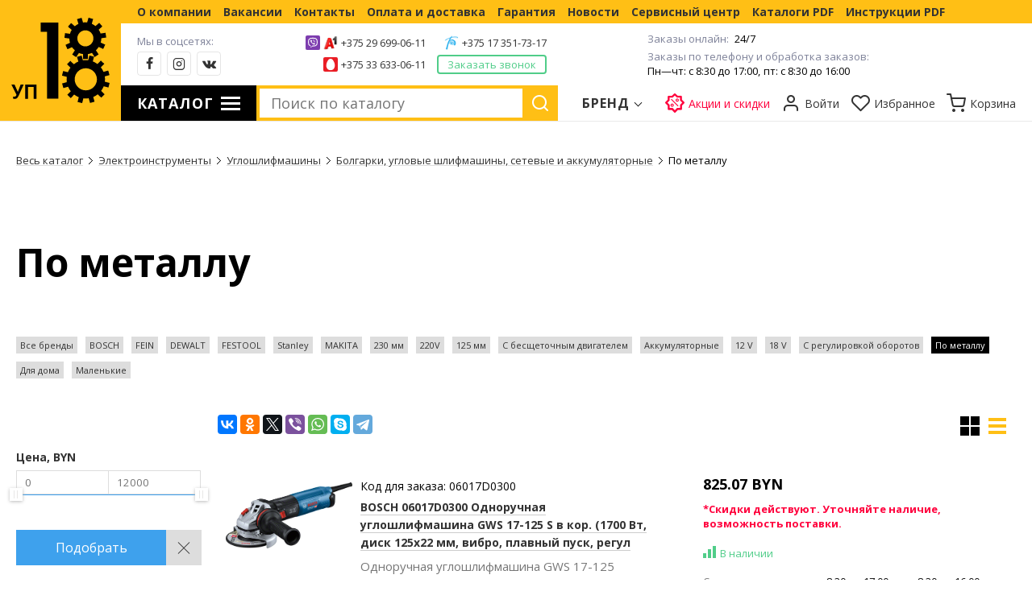

--- FILE ---
content_type: text/html; charset=UTF-8
request_url: https://up18.by/catalog/elektroinstrumenty/ushm/po-metallu/
body_size: 49978
content:
<!DOCTYPE HTML>
<html prefix="og: //ogp.me/ns#">

<head>
    <meta name="yandex-verification" content="a87e9a14d7828c04" />
    <meta http-equiv="Content-Type" content="text/html; charset=utf-8" />
    <meta name="viewport" content="width=device-width, initial-scale=1.0">
    <meta name="google-site-verification" content="LxhIkV2p3vVhoYPI5K0kpwL-NzST59UxVPuhnPr7NlY" />
    <meta property="og:type" content="website">
    <meta property="og:site_name" content="УП 18 - Продажа и сервис инструмента">
    <meta property="og:title" content="Купить болгарку (УШМ) по металлу в Минске">
    <meta property="og:description" content="В разделе электроинструменты можно купить недорого болгарки (углошлифмашины) по металлу ✅ Гарантия качества ✅Для профессионалов и любителей ✅Доставка по Минску и РБ ☎ +375 17 351-73-17">
    <meta property="og:url" content="https://up18.by/catalog/elektroinstrumenty/ushm/po-metallu/">
    <meta property="og:locale" content="ru_RU">
    <meta property="og:image" content="//up18.by">
    <meta property="og:image:secure_url" content="https://up18.by">
    <link rel="apple-touch-icon" sizes="180x180" href="/apple-touch-icon.png">
    <link rel="icon" type="image/png" sizes="32x32" href="/favicon-32x32.png">
    <link rel="icon" type="image/png" sizes="16x16" href="/favicon-16x16.png">
    <link rel="manifest" href="/site.webmanifest">
    <meta name="msapplication-TileColor" content="#da532c">
    <meta name="theme-color" content="#ffffff">
    <link rel="icon" href="/favicon.ico" type="image/x-icon">
    <title>Купить болгарку (УШМ) по металлу в Минске</title>
    <meta name="description" content="В разделе электроинструменты можно купить недорого болгарки (углошлифмашины) по металлу ✅ Гарантия качества ✅Для профессионалов и любителей ✅Доставка по Минску и РБ ☎ +375 17 351-73-17">
    <meta name="keywords" content="">
        <link href="/css/up.css?1731919367" rel="stylesheet" type="text/css" />
    <link href="/css/up-main.css?1752098525" rel="stylesheet" type="text/css" />
    <link href="/css/up-inner.css?1752098064" rel="stylesheet" type="text/css">
    <link href="/css/media.css?1746616128" rel="stylesheet" type="text/css" />
    <link href="/css/animations.css?1595265814" rel="stylesheet" type="text/css" />
    <script type="text/javascript" src="/js/jquery-3.6.0.min.js"></script>
    <meta name="mailru-domain" content="h2wqtrWyNVMVtiou" />
</head>

<body class="no-touch">


    <div class="modal-main" id="js-modal-box">
        <div class="modal-main__in">
            <div class="modal-main__val" id="js-modal-value"></div>
            <div class="modal-close" id="modal-close">
                <div class="modal-close__in"></div>
            </div>
        </div>
    </div>



    <div class="modal"></div>



    <aside>
        <div class="sideTopMenu">
            <a href="/about/" title="О компании">
                О компании            </a>
            <a href="/job-vacancies/" title="Вакансии">
                Вакансии            </a>
            <a href="/contact/" title="Контакты">
                Контакты            </a>
            <a href="/payment-and-delivery/" title="Оплата и доставка">
                Оплата и доставка            </a>
            <a href="/guarantee/" title="Гарантия">
                Гарантия            </a>
            <a href="/news/" title="Новости">
                Новости            </a>
            <a href="/service-center/" title="Сервисный центр">
                Сервисный центр            </a>
            <a href="/pdf-catalogs/" title="Каталоги PDF">
                Каталоги PDF            </a>
            <a href="/pdf-instruction/" title="Инструкции PDF">
                Инструкции PDF            </a>
                    </div>
        <div class="sideTab">
            <div class="active" id="sideTab1">Каталог</div>
            <div id="sideTab2">Бренды</div>
        </div>
        <div class="sideMenuList">
            <div class="sideCatalog sideTab1 active">
                <div class="levelBTitle"></div>
                <div class="dopMenu">
                    <ul class="levelA"><li class="three"><a href="/catalog/servisnyy-tsentr/" title="Сервисный центр"><i><img src="/images/icons/help1.svg" alt="Сервисный центр"></i><span>Сервисный центр</span></a><div class="levelBWrapper"><ul class="levelB"></ul><ul class="levelB"></ul><ul class="levelB"></ul></div></li><li class="three"><a href="/catalog/zapchasti-i-detali-dlya-elektroinstrumenta/" title="Запчасти и детали для электроинструмента"><i><img src="/images/icons/cogwheels4.png" alt="Запчасти и детали для электроинструмента"></i><span>Запчасти и детали для электроинструмента</span></a><div class="levelBWrapper"><ul class="levelB"><li><a href="/catalog/zapchasti-i-detali-dlya-elektroinstrumenta/blok-upravleniya/" title="Блоки управления"><span>Блоки управления</span></a></li><li><a href="/catalog/zapchasti-i-detali-dlya-elektroinstrumenta/vinty/" title="Винты, гайки, болты"><span>Винты, гайки, болты</span></a></li><li><a href="/catalog/zapchasti-i-detali-dlya-elektroinstrumenta/koleso-zubchatoe-shesternya/" title="Колеса зубчатое, шестерни"><span>Колеса зубчатое, шестерни</span></a></li><li><a href="/catalog/zapchasti-i-detali-dlya-elektroinstrumenta/patrony/" title="Патроны, ключи, адаптеры, валы"><span>Патроны, ключи, адаптеры, валы</span></a></li><li><a href="/catalog/zapchasti-i-detali-dlya-elektroinstrumenta/pereklyuchateli-vkl-vykl/" title="Переключатели вкл/выкл электрические"><span>Переключатели вкл/выкл электрические</span></a></li><li><a href="/catalog/zapchasti-i-detali-dlya-elektroinstrumenta/pereklyuchateli-mekhanicheskie-shibery-knopki-reversy/" title="Переключатели Механические, режимов, реверса, шиберы, кнопки; Электрические"><span>Переключатели Механические, режимов, реверса, шиберы, кнопки; Электрические</span></a></li><li><a href="/catalog/zapchasti-i-detali-dlya-elektroinstrumenta/provod-soedinitelnyy-kabel/" title="Провода соединительные, кабель"><span>Провода соединительные, кабель</span></a></li><li><a href="/catalog/zapchasti-i-detali-dlya-elektroinstrumenta/reduktor-planetarnyy/" title="Редукторы планетарные"><span>Редукторы планетарные</span></a></li><li><a href="/catalog/zapchasti-i-detali-dlya-elektroinstrumenta/remkomplekt/" title="Ремкомплекты"><span>Ремкомплекты</span></a></li><li><a href="/catalog/zapchasti-i-detali-dlya-elektroinstrumenta/remni-zubchatye-privodnye/" title="Ремни зубчатые приводные"><span>Ремни зубчатые приводные</span></a></li><li><a href="/catalog/zapchasti-i-detali-dlya-elektroinstrumenta/smazka-rastvoriteli-preobrazovateli/" title="Смазка, растворители, преобразователи"><span>Смазка, растворители, преобразователи</span></a></li><li><a href="/catalog/zapchasti-i-detali-dlya-elektroinstrumenta/shchetki-ugolnye-dlya-elektroinstrumenta/" title="Щетки угольные"><span>Щетки угольные</span></a></li><li><a href="/catalog/zapchasti-i-detali-dlya-elektroinstrumenta/yakor-stator-dvigatel/" title="Якоря, статоры, двигатели"><span>Якоря, статоры, двигатели</span></a></li></ul><ul class="levelB"><li><a href="/catalog/zapchasti-i-detali-dlya-elektroinstrumenta/zaryadnye-ustroystva-akkumulyatornye-batarei/" title="Аккумуляторные батареи и зарядные устройства"><span>Аккумуляторные батареи и зарядные устройства</span></a></li><li><a href="/catalog/zapchasti-i-detali-dlya-elektroinstrumenta/karbyuratory-kartery/" title="Карбюраторы, картеры"><span>Карбюраторы, картеры</span></a></li><li><a href="/catalog/zapchasti-i-detali-dlya-elektroinstrumenta/vytyazhnye-i-zashchitnye-kozhukhi-pyleulavlivateli/" title="Кожухи вытяжные и защитные, пылеулавливатели"><span>Кожухи вытяжные и защитные, пылеулавливатели</span></a></li><li><a href="/catalog/zapchasti-i-detali-dlya-elektroinstrumenta/kondensatory/" title="Конденсаторы"><span>Конденсаторы</span></a></li><li><a href="/catalog/zapchasti-i-detali-dlya-elektroinstrumenta/korpusa-kryshki/" title="Корпуса, крышки"><span>Корпуса, крышки</span></a></li><li><a href="/catalog/zapchasti-i-detali-dlya-elektroinstrumenta/podshipniki-igolchatye/" title="Подшипники игольчатые"><span>Подшипники игольчатые</span></a></li><li><a href="/catalog/zapchasti-i-detali-dlya-elektroinstrumenta/podshipniki-skolzheniya/" title="Подшипники скольжения"><span>Подшипники скольжения</span></a></li><li><a href="/catalog/zapchasti-i-detali-dlya-elektroinstrumenta/336-podshipniki-sharikovye/" title="Подшипники шариковые"><span>Подшипники шариковые</span></a></li><li><a href="/catalog/zapchasti-i-detali-dlya-elektroinstrumenta/ten-termoelement/" title="ТЭН, термоэлементы"><span>ТЭН, термоэлементы</span></a></li><li><a href="/catalog/zapchasti-i-detali-dlya-elektroinstrumenta/uplotniteli-koltsa-prokladki/" title="Уплотнители, кольца, прокладки"><span>Уплотнители, кольца, прокладки</span></a></li><li><a href="/catalog/zapchasti-i-detali-dlya-elektroinstrumenta/shayby-stopornye-koltsa/" title="Шайбы, стопорные кольца"><span>Шайбы, стопорные кольца</span></a></li><li><a href="/catalog/zapchasti-i-detali-dlya-elektroinstrumenta/zapasnye-chasti-k-instrumentu-dewalt-prochie/" title="Прочие запчасти к инструменту DEWALT, Black and Decker, Stanley"><span>Прочие запчасти к инструменту DEWALT, Black and Decker, Stanley</span></a></li><li><a href="/catalog/zapchasti-i-detali-dlya-elektroinstrumenta/prochie-zapasnye-chasti-k-instrumentu-makita/" title="Прочие запчасти к инструменту MAKITA"><span>Прочие запчасти к инструменту MAKITA</span></a></li></ul><ul class="levelB"><li><a href="/catalog/zapchasti-i-detali-dlya-elektroinstrumenta/vtulki/" title="Втулки"><span>Втулки</span></a></li><li><a href="/catalog/zapchasti-i-detali-dlya-elektroinstrumenta/lampochki-svetodiody/" title="Лампочки, светодиоды"><span>Лампочки, светодиоды</span></a></li><li><a href="/catalog/zapchasti-i-detali-dlya-elektroinstrumenta/svechi-zazhiganiya/" title="Свечи зажигания"><span>Свечи зажигания</span></a></li><li><a href="/catalog/zapchasti-i-detali-dlya-elektroinstrumenta/udarnyy-mekhanizm-boek/" title="Ударные механизмы, ,боек, поршень"><span>Ударные механизмы, ,боек, поршень</span></a></li><li><a href="/catalog/zapchasti-i-detali-dlya-elektroinstrumenta/prochie-zapasnye-chasti-k-instrumentu-bosch/" title="Прочие запчасти к инструменту BOSCH"><span>Прочие запчасти к инструменту BOSCH</span></a></li><li><a href="/catalog/zapchasti-i-detali-dlya-elektroinstrumenta/prochie-zapasnye-chasti-k-instrumentu-festool/" title="Прочие запачасти к инструменту FESTOOL"><span>Прочие запачасти к инструменту FESTOOL</span></a></li><li><a href="/catalog/zapchasti-i-detali-dlya-elektroinstrumenta/prochie-zapasnye-chasti-k-instrumentu-fein/" title="Прочие запчасти к инструменту FEIN"><span>Прочие запчасти к инструменту FEIN</span></a></li><li><a href="/catalog/zapchasti-i-detali-dlya-elektroinstrumenta/zapasnye-chasti-k-instrumentu-flex/" title="Запчасти к инструменту FLEX"><span>Запчасти к инструменту FLEX</span></a></li><li><a href="/catalog/zapchasti-i-detali-dlya-elektroinstrumenta/zapasnye-chasti-k-instrumentu-duss/" title="Запчасти к инструменту DUSS"><span>Запчасти к инструменту DUSS</span></a></li><li><a href="/catalog/zapchasti-i-detali-dlya-elektroinstrumenta/zapasnye-chasti-k-instrumentu-kress/" title="Запчасти к инструменту KRESS"><span>Запчасти к инструменту KRESS</span></a></li></ul></div></li><li class="three"><a href="/catalog/elektroinstrumenty/" title="Электроинструменты"><i><img src="/images/icons/drill7.png" alt="Электроинструменты"></i><span>Электроинструменты</span></a><div class="levelBWrapper"><ul class="levelB"><li><i><img src="/images/icons/levelB/drill6.png" alt="Аккумуляторный инструмент"></i><b><a href="/catalog/elektroinstrumenty/akkumulyatornyy-instrument/" title="Аккумуляторный инструмент"><span>Аккумуляторный инструмент</span></a></b><ul><li><a href="/catalog/elektroinstrumenty/akkumulyatory/" title="Аккумуляторы (аккумуляторные батареи)"><span>Аккумуляторы (аккумуляторные батареи)</span></a></li><li><a href="/catalog/elektroinstrumenty/zaryadnye-ustroystva-i-akkumulyatornye-batarei/" title="Зарядные устройства"><span>Зарядные устройства</span></a></li><li><a href="/catalog/elektroinstrumenty/shurupoverty-dreli-shurupoverty-akkumulyatornye/" title="Шуруповерты, дрели-шуруповерты аккумуляторные"><span>Шуруповерты, дрели-шуруповерты аккумуляторные</span></a></li><li><a href="/catalog/elektroinstrumenty/vintoverty-akkumulyatornye/" title="Винтоверты аккумуляторные"><span>Винтоверты аккумуляторные</span></a></li><li><a href="/catalog/elektroinstrumenty/gaykoverty-vintoverty-akkumulyatornye/" title="Гайковерты  аккумуляторные"><span>Гайковерты  аккумуляторные</span></a></li><li><a href="/catalog/elektroinstrumenty/vozdukhoduvki-feny-ventilyatory-akkumulyatornye/" title="Воздуходувки (фены), вентиляторы аккумуляторные"><span>Воздуходувки (фены), вентиляторы аккумуляторные</span></a></li><li><a href="/catalog/elektroinstrumenty/gvozdezabivateli-steplery-akkumulyatornye/" title="Гвоздезабиватель, степлер, клеевой ,смазочный, вязальный пистолеты аккумуляторные"><span>Гвоздезабиватель, степлер, клеевой ,смазочный, вязальный пистолеты аккумуляторные</span></a></li><li><a href="/catalog/elektroinstrumenty/akkumulyatornye-kompressory/" title="Аккумуляторные компрессоры"><span>Аккумуляторные компрессоры</span></a></li><li><a href="/catalog/elektroinstrumenty/lobziki-akkumulyatornye/" title="Лобзики аккумуляторные"><span>Лобзики аккумуляторные</span></a></li><li><a href="/catalog/elektroinstrumenty/magnitnyy-stanok-dlya-koronchatogo-sverleniya-drel-almaznogo-sverleniya/" title="Магнитный станок для корончатого сверления, дрель алмазного сверления"><span>Магнитный станок для корончатого сверления, дрель алмазного сверления</span></a></li><li><a href="/catalog/elektroinstrumenty/nozhnitsy-lobziki-i-rubanki-akkumulyatornye/" title="Ножницы, рубанки и ножовки аккумуляторные"><span>Ножницы, рубанки и ножовки аккумуляторные</span></a></li><li><a href="/catalog/elektroinstrumenty/mnogofunktsionalnyy-instrument-akkumulyatornyy/" title="Осциллирующий (многофункциональный) инструмент (мультитул, реноватор, мультимастер) аккумуляторный"><span>Осциллирующий (многофункциональный) инструмент (мультитул, реноватор, мультимастер) аккумуляторный</span></a></li><li><a href="/catalog/elektroinstrumenty/otvertki-akkumulyatornye/" title="Отвертки аккумуляторные"><span>Отвертки аккумуляторные</span></a></li><li><a href="/catalog/elektroinstrumenty/pily-akkumulyatornye/" title="Пилы аккумуляторные"><span>Пилы аккумуляторные</span></a></li><li><a href="/catalog/elektroinstrumenty/pily-diskovye-tsirkulyarnye-pogruzhnye-akkumulyatornye/" title="Пилы дисковые (циркулярные, погружные) аккумуляторные"><span>Пилы дисковые (циркулярные, погружные) аккумуляторные</span></a></li><li><a href="/catalog/elektroinstrumenty/pily-tortsovochnye-panelnye-montazhnye-otreznye-akkumulyatornye/" title="Пилы торцовочные (панельные, монтажные, отрезные) аккумуляторные"><span>Пилы торцовочные (панельные, монтажные, отрезные) аккумуляторные</span></a></li><li><a href="/catalog/elektroinstrumenty/pily-lentochnye-akkumulyatornye/" title="Пилы ленточные аккумуляторные"><span>Пилы ленточные аккумуляторные</span></a></li><li><a href="/catalog/elektroinstrumenty/pily-sabelnye-elektronozhovki-akkumulyatornye/" title="Пилы сабельные, электроножовки аккумуляторные"><span>Пилы сабельные, электроножовки аккумуляторные</span></a></li><li><a href="/catalog/elektroinstrumenty/plitkorezy-akkumulyatornye/" title="Пилы аккумуляторные прочие (шпилькорезы, бетонорезы, плиткорезы и пр.)"><span>Пилы аккумуляторные прочие (шпилькорезы, бетонорезы, плиткорезы и пр.)</span></a></li><li><a href="/catalog/elektroinstrumenty/tsepnye-pily/" title="Пилы цепные аккумуляторные"><span>Пилы цепные аккумуляторные</span></a></li><li><a href="/catalog/elektroinstrumenty/perforatory-akkumulyatornye/" title="Перфораторы аккумуляторные"><span>Перфораторы аккумуляторные</span></a></li><li><a href="/catalog/elektroinstrumenty/pylesosy-akkumulyatornye/" title="Пылесосы аккумуляторные"><span>Пылесосы аккумуляторные</span></a></li><li><a href="/catalog/elektroinstrumenty/289-radiopriemniki-i-muzykalnye-tsentry/" title="Радиоприемники, музыкальные центры, прочие приборы"><span>Радиоприемники, музыкальные центры, прочие приборы</span></a></li><li><a href="/catalog/elektroinstrumenty/ugloshlifmashiny-akkumulyatornye/" title="Углошлифовальные машины аккумуляторные"><span>Углошлифовальные машины аккумуляторные</span></a></li><li><a href="/catalog/elektroinstrumenty/fonari-akkumulyatornye/" title="Фонари аккумуляторные"><span>Фонари аккумуляторные</span></a></li><li><a href="/catalog/elektroinstrumenty/ugloshlifmashiny-bolgarki-akkumulyatornye/" title="Шлифмашины аккумуляторные (прямые, эксцентриковые, виброшлифмашины)"><span>Шлифмашины аккумуляторные (прямые, эксцентриковые, виброшлифмашины)</span></a></li></ul></li><li><i><img src="/images/icons/levelB/drill.png" alt="Дрели"></i><b><a href="/catalog/elektroinstrumenty/dreli/" title="Дрели"><span>Дрели</span></a></b><ul><li><a href="/catalog/elektroinstrumenty/dreli-bezudarnye/" title="Дрели безударные"><span>Дрели безударные</span></a></li><li><a href="/catalog/elektroinstrumenty/dreli-udarnye/" title="Дрели ударные"><span>Дрели ударные</span></a></li><li><a href="/catalog/elektroinstrumenty/dreli-uglovye/" title="Дрели угловые"><span>Дрели угловые</span></a></li></ul></li><li><i><img src="/images/icons/levelB/mix.png" alt="Дрели-миксеры"></i><a href="/catalog/elektroinstrumenty/dreli-miksery/" title="Дрели-миксеры"><span>Дрели-миксеры</span></a></li><li><i><img src="/images/icons/levelB/wrench2.png" alt="Шуруповерты и гайковерты"></i><b><a href="/catalog/elektroinstrumenty/setevye-shurupoverty-i-gaykoverty/" title="Шуруповерты и гайковерты"><span>Шуруповерты и гайковерты</span></a></b><ul><li><a href="/catalog/elektroinstrumenty/gaykoverty-vintoverty-setevye/" title="Гайковерты сетевые"><span>Гайковерты сетевые</span></a></li><li><a href="/catalog/elektroinstrumenty/shurupoverty-setevye/" title="Шуруповерты сетевые и аккумуляторные"><span>Шуруповерты сетевые и аккумуляторные</span></a></li></ul></li><li><i><img src="/images/icons/levelB/prf.png" alt="Перфораторы"></i><b><a href="/catalog/elektroinstrumenty/perforatory/" title="Перфораторы"><span>Перфораторы</span></a></b><ul><li><a href="/catalog/elektroinstrumenty/perforatory-sds-plus/" title="Перфораторы SDS-plus"><span>Перфораторы SDS-plus</span></a></li><li><a href="/catalog/elektroinstrumenty/perforatory-sds-max/" title="Перфораторы SDS-max"><span>Перфораторы SDS-max</span></a></li></ul></li><li><i><img src="/images/icons/levelB/construction.png" alt="Отбойные молотки"></i><b><a href="/catalog/elektroinstrumenty/otboynye-molotki-i-betonolomy/" title="Отбойные молотки"><span>Отбойные молотки</span></a></b><ul><li><a href="/catalog/elektroinstrumenty/otboynye-molotki-otboyniki/" title="Отбойные молотки (отбойники)"><span>Отбойные молотки (отбойники)</span></a></li></ul></li><li><a href="/catalog/elektroinstrumenty/nabory-elektroinstrumentov/" title="Наборы электроинструментов"><span>Наборы электроинструментов</span></a></li><li><i><img src="/images/icons/свет.jpg" alt="Освещение"></i><b><a href="/catalog/elektroinstrumenty/osveshchenie/" title="Освещение"><span>Освещение</span></a></b><ul><li><a href="/catalog/elektroinstrumenty/lampy/" title="Лампы"><span>Лампы</span></a></li></ul></li><li><i><img src="/images/icons/dremel.svg" alt="Граверы, бормашины, мини-дрели и принадлежности"></i><b><a href="/catalog/elektroinstrumenty/gravyory-bormashiny-mini-dreli-i-prinadlezhnosti-dremel/" title="Граверы, бормашины, мини-дрели и принадлежности"><span>Граверы, бормашины, мини-дрели и принадлежности</span></a></b><ul><li><a href="/catalog/elektroinstrumenty/gravery-bormashiny-mini-dreli-kleitelnye-pistolety-drugie-miniinstrumenty/" title="Граверы, бормашины, мини-дрели ,клеевые пистолеты, другие миниинструменты"><span>Граверы, бормашины, мини-дрели ,клеевые пистолеты, другие миниинструменты</span></a></li><li><a href="/catalog/elektroinstrumenty/nabory-instrumenta-i-osnastki-dremel/" title="Наборы инструмента и оснастки для миниинструментов"><span>Наборы инструмента и оснастки для миниинструментов</span></a></li><li><a href="/catalog/elektroinstrumenty/osnastka-dremel/" title="Оснастка  для миниинструментов"><span>Оснастка  для миниинструментов</span></a></li></ul></li></ul><ul class="levelB"><li><i><img src="/images/icons/levelB/blg.png" alt="Углошлифмашины"></i><b><a href="/catalog/elektroinstrumenty/ugloshlifmashiny-bolgarki/" title="Углошлифмашины"><span>Углошлифмашины</span></a></b><ul><li><a href="/catalog/elektroinstrumenty/ushm/" title="Болгарки, угловые шлифмашины, сетевые и аккумуляторные"><span>Болгарки, угловые шлифмашины, сетевые и аккумуляторные</span></a></li></ul></li><li><i><img src="/images/icons/levelB/vibro.png" alt="Шлифмашины прочие"></i><b><a href="/catalog/elektroinstrumenty/shlifmashiny/" title="Шлифмашины прочие"><span>Шлифмашины прочие</span></a></b><ul><li><a href="/catalog/elektroinstrumenty/vibroshlifmashiny-lineynye/" title="Виброшлифовальные машины (линейная)"><span>Виброшлифовальные машины (линейная)</span></a></li><li><a href="/catalog/elektroinstrumenty/lentochnye-shlifmashiny/" title="Ленточные шлифмашины"><span>Ленточные шлифмашины</span></a></li><li><a href="/catalog/elektroinstrumenty/mashiny-dlya-shlifovaniya-sten-i-potolkov/" title="Машины для шлифования стен и потолков"><span>Машины для шлифования стен и потолков</span></a></li><li><a href="/catalog/elektroinstrumenty/pryamye-shlifovalnye-mashiny/" title="Прямые шлифовальные машины"><span>Прямые шлифовальные машины</span></a></li><li><a href="/catalog/elektroinstrumenty/shchetochnye-shlifmashiny/" title="Щеточные шлифмашины"><span>Щеточные шлифмашины</span></a></li><li><a href="/catalog/elektroinstrumenty/shlifmashiny-po-kamnyu-i-betonu/" title="Шлифмашины по камню и бетону"><span>Шлифмашины по камню и бетону</span></a></li><li><a href="/catalog/elektroinstrumenty/ekstsentrikovye-shlifmashiny/" title="Эксцентриковые шлифмашины"><span>Эксцентриковые шлифмашины</span></a></li></ul></li><li><i><img src="/images/icons/levelB/polisher.png" alt="Полировальные машины"></i><b><a href="/catalog/elektroinstrumenty/polirovalnye-mashiny/" title="Полировальные машины"><span>Полировальные машины</span></a></b><ul><li><a href="/catalog/elektroinstrumenty/polirovalnye-shlifmashiny/" title="Полировальные шлифмашины"><span>Полировальные шлифмашины</span></a></li><li><a href="/catalog/elektroinstrumenty/aksessuary-dlya-polirovateley/" title="Принадлежности для полирователей"><span>Принадлежности для полирователей</span></a></li><li><a href="/catalog/elektroinstrumenty/tekhnika-propitki-maslom-voskom/" title="Техника пропитки маслом, воском"><span>Техника пропитки маслом, воском</span></a></li><li><a href="/catalog/elektroinstrumenty/prochee-dlya-shlifovaniya-i-polirovaniya/" title="Прочее для шлифования и полирования"><span>Прочее для шлифования и полирования</span></a></li></ul></li><li><i><img src="/images/icons/levelB/lobz.png" alt="Электролобзики"></i><a href="/catalog/elektroinstrumenty/elektrolobziki/" title="Электролобзики"><span>Электролобзики</span></a></li><li><i><img src="/images/icons/levelB/saw.png" alt="Электро- и бензопилы"></i><b><a href="/catalog/elektroinstrumenty/elektro-i-benzopily/" title="Электро- и бензопилы"><span>Электро- и бензопилы</span></a></b><ul><li><a href="/catalog/elektroinstrumenty/tsirkulyarnye-pogruzhnye-pily/" title="Дисковые пилы (циркулярные, погружные)"><span>Дисковые пилы (циркулярные, погружные)</span></a></li><li><a href="/catalog/elektroinstrumenty/lentochnye-pily/" title="Ленточные пилы"><span>Ленточные пилы</span></a></li><li><a href="/catalog/elektroinstrumenty/pily-dlya-penomaterialov/" title="Пилы для пеноматериалов"><span>Пилы для пеноматериалов</span></a></li><li><a href="/catalog/elektroinstrumenty/sabelnye-pily-i-elektronozhovki/" title="Сабельные пилы и электроножовки"><span>Сабельные пилы и электроножовки</span></a></li><li><a href="/catalog/elektroinstrumenty/tortsovochnye-pily-panelnye/" title="Торцовочные пилы (панельные)"><span>Торцовочные пилы (панельные)</span></a></li><li><a href="/catalog/elektroinstrumenty/tsepnye-elektropily/" title="Цепные сетевые электропилы"><span>Цепные сетевые электропилы</span></a></li><li><a href="/catalog/elektroinstrumenty/benzopily/" title="Пилы цепные"><span>Пилы цепные</span></a></li></ul></li><li><i><img src="/images/icons/levelB/nojn.png" alt="Электроножницы"></i><a href="/catalog/elektroinstrumenty/elektronozhnitsy/" title="Электроножницы"><span>Электроножницы</span></a></li><li><i><img src="/images/icons/levelB/frez.png" alt="Фрезеры"></i><b><a href="/catalog/elektroinstrumenty/frezery/" title="Фрезеры"><span>Фрезеры</span></a></b><ul><li><a href="/catalog/elektroinstrumenty/vertikalnye-frezernye-mashiny/" title="Вертикальные фрезерные машины"><span>Вертикальные фрезерные машины</span></a></li><li><a href="/catalog/elektroinstrumenty/kromochnye-frezernye-mashiny/" title="Кромочные фрезерные машины"><span>Кромочные фрезерные машины</span></a></li><li><a href="/catalog/elektroinstrumenty/lamelnye-dyubelnye-frezery/" title="Ламельные (дюбельные) фрезеры"><span>Ламельные (дюбельные) фрезеры</span></a></li></ul></li><li><i><img src="/images/icons/levelB/step.png" alt="Степлеры и гвоздозабиватели"></i><b><a href="/catalog/elektroinstrumenty/steplery-i-gvozdozabivateli/" title="Степлеры и гвоздозабиватели"><span>Степлеры и гвоздозабиватели</span></a></b><ul><li><a href="/catalog/elektroinstrumenty/skobozabivnye-pistolety-ruchnye/" title="Скобозабивные пистолеты ручные"><span>Скобозабивные пистолеты ручные</span></a></li><li><a href="/catalog/elektroinstrumenty/skobozabivnye-pistolety-elektricheskie/" title="Скобозабивные пистолеты электрические"><span>Скобозабивные пистолеты электрические</span></a></li></ul></li></ul><ul class="levelB"><li><i><img src="/images/icons/levelB/rubanok.png" alt="Электрорубанки, электрофуганки, рейсмусы"></i><b><a href="/catalog/elektroinstrumenty/elektrorubanki-elektrofuganki-reysmusy/" title="Электрорубанки, электрофуганки, рейсмусы"><span>Электрорубанки, электрофуганки, рейсмусы</span></a></b><ul><li><a href="/catalog/elektroinstrumenty/reysmusy/" title="Рейсмусы"><span>Рейсмусы</span></a></li><li><a href="/catalog/elektroinstrumenty/elektrorubanki/" title="Электрорубанки"><span>Электрорубанки</span></a></li></ul></li><li><i><img src="/images/icons/levelB/diam.png" alt="Техника алмазного сверления и обработки"></i><b><a href="/catalog/elektroinstrumenty/tekhnika-almaznogo-sverleniya-i-obrabotki/" title="Техника алмазного сверления и обработки"><span>Техника алмазного сверления и обработки</span></a></b><ul><li><a href="/catalog/elektroinstrumenty/burovye-kolonki-i-vakuumnye-nasosy-dlya-das/" title="Бурильные колонки и вакуумные насосы для ДАС"><span>Бурильные колонки и вакуумные насосы для ДАС</span></a></li><li><a href="/catalog/elektroinstrumenty/dreli-almaznogo-sverleniya-das/" title="Дрели алмазного сверления (ДАС)"><span>Дрели алмазного сверления (ДАС)</span></a></li><li><a href="/catalog/elektroinstrumenty/plitkorezy-i-kamnerezy/" title="Плиткорезы и камнерезы"><span>Плиткорезы и камнерезы</span></a></li><li><a href="/catalog/elektroinstrumenty/polirovalnye-i-shlifovalnye-mashiny-po-kamnyu-betonu/" title="Полировальные и шлифовальные машины по камню/бетону"><span>Полировальные и шлифовальные машины по камню/бетону</span></a></li></ul></li><li><i><img src="/images/icons/levelB/shtroborez.png" alt="Штроборезы и бороздоделы"></i><a href="/catalog/elektroinstrumenty/shtroborezy/" title="Штроборезы и бороздоделы"><span>Штроборезы и бороздоделы</span></a></li><li><i><img src="/images/icons/levelB/fen.png" alt="Термофены и термоклеевые пистолеты"></i><b><a href="/catalog/elektroinstrumenty/termofeny-i-termokleevye-pistolety/" title="Термофены и термоклеевые пистолеты"><span>Термофены и термоклеевые пистолеты</span></a></b><ul><li><a href="/catalog/elektroinstrumenty/termofeny-sopla-osnastka/" title="Термофены"><span>Термофены</span></a></li><li><a href="/catalog/elektroinstrumenty/termokleevye-pistolety-termorezaki-osnastka/" title="Термоклеевые пистолеты, терморезаки, оснастка"><span>Термоклеевые пистолеты, терморезаки, оснастка</span></a></li><li><a href="/catalog/elektroinstrumenty/osnastka-dlya-fenov-termokleevykh-pistoletov-i-kraskopultov/" title="Оснастка для фенов, термоклеевых пистолетов и краскопультов"><span>Оснастка для фенов, термоклеевых пистолетов и краскопультов</span></a></li></ul></li><li><i><img src="/images/icons/levelB/krask.png" alt="Краскопульты электрические"></i><a href="/catalog/elektroinstrumenty/kraskopulty-elektricheskie/" title="Краскопульты электрические"><span>Краскопульты электрические</span></a></li><li><i><img src="/images/icons/levelB/pilesos.png" alt="Пылесосы профессионального применения"></i><b><a href="/catalog/elektroinstrumenty/pylesosy-professionalnogo-primeneniya/" title="Пылесосы профессионального применения"><span>Пылесосы профессионального применения</span></a></b><ul><li><a href="/catalog/elektroinstrumenty/pylesosy/" title="Промышленные пылесосы"><span>Промышленные пылесосы</span></a></li><li><a href="/catalog/elektroinstrumenty/osnastka-dlya-pylesosov-shlangi-nasadki-prisposobleniya/" title="Оснастка для пылесосов(шланги, насадки, приспособления)"><span>Оснастка для пылесосов(шланги, насадки, приспособления)</span></a></li><li><a href="/catalog/elektroinstrumenty/pylesborniki-i-smennye-filtry/" title="Пылесборники и сменные фильтры"><span>Пылесборники и сменные фильтры</span></a></li></ul></li><li><i><img src="/images/icons/levelB/osc.png" alt="Осциллирующий (многофункциональный) инструмент (мультитул, реноватор, мультимастер)"></i><b><a href="/catalog/elektroinstrumenty/ostsilliruyushchiy-instrument-dlya-otdelochnykh-rabot/" title="Осциллирующий (многофункциональный) инструмент (мультитул, реноватор, мультимастер)"><span>Осциллирующий (многофункциональный) инструмент (мультитул, реноватор, мультимастер)</span></a></b><ul><li><a href="/catalog/elektroinstrumenty/ostsilliruyushchiy-instrument/" title="Осциллирующий инструмент (мультитул, реноватор, мультимастер)"><span>Осциллирующий инструмент (мультитул, реноватор, мультимастер)</span></a></li><li><a href="/catalog/elektroinstrumenty/raskhodniki-i-prinadlezhnosti-dlya-ostsilliruyushchego-instrumenta/" title="Принадлежности для осциллирующего инструмента (многофункционального: мультитула, реноватора, мультимастера)"><span>Принадлежности для осциллирующего инструмента (многофункционального: мультитула, реноватора, мультимастера)</span></a></li></ul></li><li><i><img src="/images/icons/multiE.jpg" alt="MultiEvo BlackDecker Базы и сменные насадки"></i><a href="/catalog/elektroinstrumenty/nasadki-blackdecker/" title="MultiEvo BlackDecker Базы и сменные насадки"><span>MultiEvo BlackDecker Базы и сменные насадки</span></a></li></ul></div></li><li class="three"><a href="/catalog/osnastka-i-prinadlezhnosti/" title="Оснастка и принадлежности"><i><img src="/images/icons/osnast.png" alt="Оснастка и принадлежности"></i><span>Оснастка и принадлежности</span></a><div class="levelBWrapper"><ul class="levelB"><li><i><img src="/images/icons/levelB/frez.png" alt="Оснастка для фрезерования"></i><b><a href="/catalog/osnastka-i-prinadlezhnosti/111/" title="Оснастка для фрезерования"><span>Оснастка для фрезерования</span></a></b><ul><li><a href="/catalog/osnastka-i-prinadlezhnosti/frezy/" title="Фрезы"><span>Фрезы</span></a></li><li><a href="/catalog/osnastka-i-prinadlezhnosti/tsangi-gilzy-vtulki/" title="Цанги, гильзы, втулки, приспособления"><span>Цанги, гильзы, втулки, приспособления</span></a></li></ul></li><li><i><img src="/images/icons/levelB/sverla.png" alt="Сверла, коронки и принадлежности для сверления"></i><b><a href="/catalog/osnastka-i-prinadlezhnosti/sverla-koronki-i-prinadlezhnosti-dlya-sverleniya/" title="Сверла, коронки и принадлежности для сверления"><span>Сверла, коронки и принадлежности для сверления</span></a></b><ul><li><a href="/catalog/osnastka-i-prinadlezhnosti/zenkovki-zenkera-i-rashpili/" title="Зенковки, зенкера и рашпили"><span>Зенковки, зенкера и рашпили</span></a></li><li><a href="/catalog/osnastka-i-prinadlezhnosti/koltsevye-pily-pilnye-ventsy/" title="Кольцевые пилы (пильные венцы)"><span>Кольцевые пилы (пильные венцы)</span></a></li><li><a href="/catalog/osnastka-i-prinadlezhnosti/konduktory-shablony-i-ogranichiteli-dlya-sverleniya/" title="Кондукторы, шаблоны, ограничители  и приспособления для сверления"><span>Кондукторы, шаблоны, ограничители  и приспособления для сверления</span></a></li><li><a href="/catalog/osnastka-i-prinadlezhnosti/burovye-koronki-tverdosplavnye-prinadlezhnosti/" title="Коронки твердосплавные универсальные и принадлежности"><span>Коронки твердосплавные универсальные и принадлежности</span></a></li><li><a href="/catalog/osnastka-i-prinadlezhnosti/metchiki-i-plashki/" title="Метчики и плашки"><span>Метчики и плашки</span></a></li><li><a href="/catalog/osnastka-i-prinadlezhnosti/nasadki-dlya-miksera/" title="Насадки для миксера"><span>Насадки для миксера</span></a></li><li><a href="/catalog/osnastka-i-prinadlezhnosti/nabory-dlya-pyleudaleniya-dlya-dreley-i-perforatorov/" title="Наборы для пылеудаления для дрелей и перфораторов"><span>Наборы для пылеудаления для дрелей и перфораторов</span></a></li><li><a href="/catalog/osnastka-i-prinadlezhnosti/patrony/" title="Патроны"><span>Патроны</span></a></li><li><a href="/catalog/osnastka-i-prinadlezhnosti/patrony-i-perekhodniki-dlya-dreley-i-perforatorov/" title="Переходники для дрелей, перфораторов, шуруповертов"><span>Переходники для дрелей, перфораторов, шуруповертов</span></a></li><li><a href="/catalog/osnastka-i-prinadlezhnosti/rukoyatki-bokovye-dlya-dreley-perforatorov-i-otboynykh-molotkov/" title="Рукоятки боковые (для дрелей, перфораторов и отбойных молотков)"><span>Рукоятки боковые (для дрелей, перфораторов и отбойных молотков)</span></a></li><li><a href="/catalog/osnastka-i-prinadlezhnosti/sverla/" title="Сверла"><span>Сверла</span></a></li><li><a href="/catalog/osnastka-i-prinadlezhnosti/sverla-po-derevu-sds-plus/" title="Сверла по дереву SDS-plus"><span>Сверла по дереву SDS-plus</span></a></li><li><a href="/catalog/osnastka-i-prinadlezhnosti/sverla-po-derevu-perevye/" title="Сверла по дереву перьевые"><span>Сверла по дереву перьевые</span></a></li><li><a href="/catalog/osnastka-i-prinadlezhnosti/sverla-po-derevu-s-tsilindricheskim-khvostovikom/" title="Сверла по дереву с цилиндрическим хвостовиком"><span>Сверла по дереву с цилиндрическим хвостовиком</span></a></li><li><a href="/catalog/osnastka-i-prinadlezhnosti/sverla-po-derevu-spiralnye/" title="Сверла по дереву спиральные"><span>Сверла по дереву спиральные</span></a></li><li><a href="/catalog/osnastka-i-prinadlezhnosti/sverla-po-derevu-forstnera/" title="Сверла по дереву Форстнера"><span>Сверла по дереву Форстнера</span></a></li><li><a href="/catalog/osnastka-i-prinadlezhnosti/sverla-po-betonu/" title="Сверла по бетону"><span>Сверла по бетону</span></a></li><li><a href="/catalog/osnastka-i-prinadlezhnosti/sverla-po-kamnyu-i-kirpichu/" title="Сверла по камню и кирпичу"><span>Сверла по камню и кирпичу</span></a></li><li><a href="/catalog/osnastka-i-prinadlezhnosti/sverla-po-keramike-i-steklu/" title="Сверла по керамике и стеклу"><span>Сверла по керамике и стеклу</span></a></li><li><a href="/catalog/osnastka-i-prinadlezhnosti/sverla-po-metallu/" title="Сверла по металлу ( в т.ч. корончатые)"><span>Сверла по металлу ( в т.ч. корончатые)</span></a></li><li><a href="/catalog/osnastka-i-prinadlezhnosti/sverla-stupenchatye-konicheskie/" title="Сверла ступенчатые (конические)"><span>Сверла ступенчатые (конические)</span></a></li><li><a href="/catalog/osnastka-i-prinadlezhnosti/sverla-universalnye/" title="Сверла универсальные"><span>Сверла универсальные</span></a></li><li><a href="/catalog/osnastka-i-prinadlezhnosti/sverla-tsentriruyushchie-dlya-burovykh-koronok-i-koltsevykh-pil/" title="Сверла центрирующие для буровых коронок и кольцевых пил"><span>Сверла центрирующие для буровых коронок и кольцевых пил</span></a></li><li><a href="/catalog/osnastka-i-prinadlezhnosti/nabory-sverl/" title="Наборы сверл"><span>Наборы сверл</span></a></li></ul></li><li><i><img src="/images/icons/levelB/bit.png" alt="Биты, ключи, насадки для шуруповертов и гайковертов"></i><b><a href="/catalog/osnastka-i-prinadlezhnosti/bity-klyuchi-nasadki-dlya-shurupovertov-i-gaykovertov/" title="Биты, ключи, насадки для шуруповертов и гайковертов"><span>Биты, ключи, насадки для шуруповертов и гайковертов</span></a></b><ul><li><a href="/catalog/osnastka-i-prinadlezhnosti/bity-i-bitoderzhateli/" title="Биты, ключи, головки, битодержатели"><span>Биты, ключи, головки, битодержатели</span></a></li><li><a href="/catalog/osnastka-i-prinadlezhnosti/nabory-bit-nasadok-i-klyuchey/" title="Наборы бит, насадок и ключей"><span>Наборы бит, насадок и ключей</span></a></li></ul></li><li><i><img src="/images/icons/levelB/pilesos.png" alt="Оснастка для пылесосов"></i><b><a href="/catalog/osnastka-i-prinadlezhnosti/osnastka-dlya-pylesosov/" title="Оснастка для пылесосов"><span>Оснастка для пылесосов</span></a></b><ul><li><a href="/catalog/osnastka-i-prinadlezhnosti/hepa-filtry-mikrofiltry/" title="HEPA-фильтры, микрофильтры"><span>HEPA-фильтры, микрофильтры</span></a></li><li><a href="/catalog/osnastka-i-prinadlezhnosti/filtry-skladchatye/" title="Фильтры складчатые"><span>Фильтры складчатые</span></a></li><li><a href="/catalog/osnastka-i-prinadlezhnosti/meshki-pylesborniki-bumazhnye/" title="Мешки-пылесборники бумажные"><span>Мешки-пылесборники бумажные</span></a></li><li><a href="/catalog/osnastka-i-prinadlezhnosti/meshki-pylesborniki-mnogorazovye-sinteticheskie/" title="Мешки-пылесборники многоразовые синтетические"><span>Мешки-пылесборники многоразовые синтетические</span></a></li><li><a href="/catalog/osnastka-i-prinadlezhnosti/meshki-pylesborniki-odnorazovye-sinteticheskie/" title="Мешки-пылесборники одноразовые синтетические"><span>Мешки-пылесборники одноразовые синтетические</span></a></li><li><a href="/catalog/osnastka-i-prinadlezhnosti/membrannye-zvezdoobraznye-filtry/" title="Мембранные звездообразные фильтры"><span>Мембранные звездообразные фильтры</span></a></li><li><a href="/catalog/osnastka-i-prinadlezhnosti/trubki-shlangi-shchetki-i-nasadki-dlya-pylesosov/" title="Трубки, шланги, щетки и насадки для пылесосов"><span>Трубки, шланги, щетки и насадки для пылесосов</span></a></li><li><a href="/catalog/osnastka-i-prinadlezhnosti/filtry-predvaritelnoy-ochistki/" title="Фильтры предварительной очистки"><span>Фильтры предварительной очистки</span></a></li><li><a href="/catalog/osnastka-i-prinadlezhnosti/aksessuary-prochie-dlya-pylesosov/" title="Аксессуары прочие для пылесосов"><span>Аксессуары прочие для пылесосов</span></a></li></ul></li></ul><ul class="levelB"><li><i><img src="/images/icons/levelB/bur2.png" alt="Буры, зубила для перфораторов, отбойников и бетоноломов"></i><b><a href="/catalog/osnastka-i-prinadlezhnosti/bury-zubila-dlya-perforatorov-otboynikov-i-betonolomov/" title="Буры, зубила для перфораторов, отбойников и бетоноломов"><span>Буры, зубила для перфораторов, отбойников и бетоноломов</span></a></b><ul><li><a href="/catalog/osnastka-i-prinadlezhnosti/bury-sds-max/" title="Буры SDS-max"><span>Буры SDS-max</span></a></li><li><a href="/catalog/osnastka-i-prinadlezhnosti/bury-sds-plus/" title="Буры SDS-plus"><span>Буры SDS-plus</span></a></li><li><a href="/catalog/osnastka-i-prinadlezhnosti/bury-prolomnye/" title="Буры проломные"><span>Буры проломные</span></a></li><li><a href="/catalog/osnastka-i-prinadlezhnosti/zubila-i-piki/" title="Зубила и пики"><span>Зубила и пики</span></a></li><li><a href="/catalog/osnastka-i-prinadlezhnosti/nabory-burov/" title="Наборы буров"><span>Наборы буров</span></a></li></ul></li><li><i><img src="/images/icons/levelB/nasad.png" alt="Насадки, ограничители, держатели и адаптеры"></i><a href="/catalog/osnastka-i-prinadlezhnosti/nasadki-ogranichiteli-derzhateli-i-adaptery/" title="Насадки, ограничители, держатели и адаптеры"><span>Насадки, ограничители, держатели и адаптеры</span></a></li><li><i><img src="/images/icons/levelB/saw3.png" alt="Оснастка и принадлежности для пиления"></i><b><a href="/catalog/osnastka-i-prinadlezhnosti/osnastka-i-prinadlezhnosti-dlya-pileniya/" title="Оснастка и принадлежности для пиления"><span>Оснастка и принадлежности для пиления</span></a></b><ul><li><a href="/catalog/osnastka-i-prinadlezhnosti/tsirkulyarnye-polotna-i-koltsa-perekhodnye/" title="Диски пильные (циркулярные полотна) и кольца переходные"><span>Диски пильные (циркулярные полотна) и кольца переходные</span></a></li><li><a href="/catalog/osnastka-i-prinadlezhnosti/lobzikovye-pilki/" title="Лобзиковые пилки, оснастка для лобзиковых пил"><span>Лобзиковые пилки, оснастка для лобзиковых пил</span></a></li><li><a href="/catalog/osnastka-i-prinadlezhnosti/nozhovochnye-i-sabelnye-polotna/" title="Ножовочные и сабельные полотна"><span>Ножовочные и сабельные полотна</span></a></li><li><a href="/catalog/osnastka-i-prinadlezhnosti/osnastka-dlya-diskovykh-pil/" title="Оснастка для дисковых пил"><span>Оснастка для дисковых пил</span></a></li><li><a href="/catalog/osnastka-i-prinadlezhnosti/pilnye-lenty/" title="Пильные ленты"><span>Пильные ленты</span></a></li><li><a href="/catalog/osnastka-i-prinadlezhnosti/prinadlezhnosti-dlya-zatochki/" title="Принадлежности для заточки"><span>Принадлежности для заточки</span></a></li><li><a href="/catalog/osnastka-i-prinadlezhnosti/tsepi-i-shiny/" title="Цепи и шины"><span>Цепи и шины</span></a></li></ul></li><li><i><img src="/images/icons/levelB/nail3.png" alt="Крепеж"></i><b><a href="/catalog/osnastka-i-prinadlezhnosti/krepezh/" title="Крепеж"><span>Крепеж</span></a></b><ul><li><a href="/catalog/osnastka-i-prinadlezhnosti/dyubeli-samorezy-shurupy-nabory/" title="Дюбели, саморезы, шурупы (наборы)"><span>Дюбели, саморезы, шурупы (наборы)</span></a></li><li><a href="/catalog/osnastka-i-prinadlezhnosti/zaklepki/" title="Заклепки"><span>Заклепки</span></a></li><li><a href="/catalog/osnastka-i-prinadlezhnosti/nabor-dlya-sborki-mebeli/" title="Набор для сборки мебели"><span>Набор для сборки мебели</span></a></li><li><a href="/catalog/osnastka-i-prinadlezhnosti/skoby-i-gvozdi-dlya-steplerov/" title="Скобы и гвозди для степлеров"><span>Скобы и гвозди для степлеров</span></a></li><li><a href="/catalog/osnastka-i-prinadlezhnosti/derevyannye-shponki/" title="Шпонки деревянные"><span>Шпонки деревянные</span></a></li></ul></li></ul><ul class="levelB"><li><i><img src="/images/icons/levelB/shlif2.png" alt="Оснастка и принадлежности для шлифования, резки и полирования"></i><b><a href="/catalog/osnastka-i-prinadlezhnosti/osnastka-i-prinadlezhnosti-dlya-shlifovaniya-rezki-i-polirovaniya/" title="Оснастка и принадлежности для шлифования, резки и полирования"><span>Оснастка и принадлежности для шлифования, резки и полирования</span></a></b><ul><li><a href="/catalog/osnastka-i-prinadlezhnosti/borfrezy-rotatsionnye-napilniki/" title="Борфрезы (ротационные напильники)"><span>Борфрезы (ротационные напильники)</span></a></li><li><a href="/catalog/osnastka-i-prinadlezhnosti/delta-shliflisty/" title="Дельта-шлифлисты"><span>Дельта-шлифлисты</span></a></li><li><a href="/catalog/osnastka-i-prinadlezhnosti/zachistnye-abrazivnye-krugi-komplekty/" title="Зачистные абразивные круги (комплекты), обдирочные, вспененные"><span>Зачистные абразивные круги (комплекты), обдирочные, вспененные</span></a></li><li><a href="/catalog/osnastka-i-prinadlezhnosti/keramicheskie-abrazivnye-nasadki/" title="Керамические абразивные насадки"><span>Керамические абразивные насадки</span></a></li><li><a href="/catalog/osnastka-i-prinadlezhnosti/vytyazhnye-i-zashchitnye-kozhukhi-pyleulavlivateli/" title="Кожухи, пылеулавливатели вытяжные и защитные"><span>Кожухи, пылеулавливатели вытяжные и защитные</span></a></li><li><a href="/catalog/osnastka-i-prinadlezhnosti/kruglye-shliflisty-i-valiki/" title="Круги шлифовальные"><span>Круги шлифовальные</span></a></li><li><a href="/catalog/osnastka-i-prinadlezhnosti/krugi-tochilnye/" title="Круги точильные"><span>Круги точильные</span></a></li><li><a href="/catalog/osnastka-i-prinadlezhnosti/lenta-shlifovalnaya/" title="Лента шлифовальная"><span>Лента шлифовальная</span></a></li><li><a href="/catalog/osnastka-i-prinadlezhnosti/lepestkovye-shlifkrugi-i-valiki/" title="Лепестковые шлифкруги"><span>Лепестковые шлифкруги</span></a></li><li><a href="/catalog/osnastka-i-prinadlezhnosti/napravlyayushchie-i-upory/" title="Направляющие, шины, ленты и упоры"><span>Направляющие, шины, ленты и упоры</span></a></li><li><a href="/catalog/osnastka-i-prinadlezhnosti/nozhi-dlya-listovykh-vyrubnykh-nozhnits-i-rubankov/" title="Ножи для листовых, вырубных ножниц и рубанков"><span>Ножи для листовых, вырубных ножниц и рубанков</span></a></li><li><a href="/catalog/osnastka-i-prinadlezhnosti/otreznye-abrazivnye-krugi-komplekty/" title="Отрезные абразивные круги"><span>Отрезные абразивные круги</span></a></li><li><a href="/catalog/osnastka-i-prinadlezhnosti/polirovalnye-krugi-i-poliroli/" title="Полировальные круги, ленты и полироли"><span>Полировальные круги, ленты и полироли</span></a></li><li><a href="/catalog/osnastka-i-prinadlezhnosti/prochie-sredstva-dlya-shlifovaniya-rezki-i-polirovaniya/" title="Прочие средства для шлифования, резки и полирования"><span>Прочие средства для шлифования, резки и полирования</span></a></li><li><a href="/catalog/osnastka-i-prinadlezhnosti/rulony-shlifovalnoy-bumagi/" title="Рулоны шлифовальной бумаги"><span>Рулоны шлифовальной бумаги</span></a></li><li><a href="/catalog/osnastka-i-prinadlezhnosti/fibrovye-krugi/" title="Фибровые круги"><span>Фибровые круги</span></a></li><li><a href="/catalog/osnastka-i-prinadlezhnosti/tsangi-gayki-i-klyuchi-dlya-ushm/" title="Цанги, гайки и ключи для УШМ"><span>Цанги, гайки и ключи для УШМ</span></a></li><li><a href="/catalog/osnastka-i-prinadlezhnosti/shlifovalnye-platformy-opornye-podlozhki-skolzheniya/" title="Шлифовальные платформы (опорные), подложки скольжения"><span>Шлифовальные платформы (опорные), подложки скольжения</span></a></li><li><a href="/catalog/osnastka-i-prinadlezhnosti/shchetki-dlya-shlifovaniya-i-strukturirovaniya/" title="Щетки и валики для шлифования"><span>Щетки и валики для шлифования</span></a></li><li><a href="/catalog/osnastka-i-prinadlezhnosti/pryamougolnye-shliflisty/" title="Шлифлисты (прямоугольные )"><span>Шлифлисты (прямоугольные )</span></a></li></ul></li><li><i><img src="/images/icons/levelB/almaz.png" alt="Алмазные чашки и круги"></i><b><a href="/catalog/osnastka-i-prinadlezhnosti/almaznye-chashki-i-krugi/" title="Алмазные чашки и круги"><span>Алмазные чашки и круги</span></a></b><ul><li><a href="/catalog/osnastka-i-prinadlezhnosti/almaznye-otreznye-krugi/" title="Алмазные отрезные круги"><span>Алмазные отрезные круги</span></a></li><li><a href="/catalog/osnastka-i-prinadlezhnosti/almaznye-chashki/" title="Алмазные чашки"><span>Алмазные чашки</span></a></li><li><a href="/catalog/osnastka-i-prinadlezhnosti/koronki-dlya-mokrogo-i-sukhogo-sverleniya/" title="Коронки для мокрого и сухого сверления"><span>Коронки для мокрого и сухого сверления</span></a></li></ul></li></ul></div></li><li class="three"><a href="/catalog/ruchnoy-instrument-i-prisposobleniya/" title="Ручной инструмент и приспособления"><i><img src="/images/icons/hand.png" alt="Ручной инструмент и приспособления"></i><span>Ручной инструмент и приспособления</span></a><div class="levelBWrapper"><ul class="levelB"><li><a href="/catalog/ruchnoy-instrument-i-prisposobleniya/abrazivy-dlya-ruchnogo-shlifovaniya/" title="Абразивы для ручного шлифования"><span>Абразивы для ручного шлифования</span></a></li><li><a href="/catalog/ruchnoy-instrument-i-prisposobleniya/zaklepochniki/" title="Заклепочники, степлеры, скобоудалители ручные"><span>Заклепочники, степлеры, скобоудалители ручные</span></a></li><li><a href="/catalog/ruchnoy-instrument-i-prisposobleniya/klyuchi-vorotki-treshchetki-nabory/" title="Ключи, воротки, трещетки (наборы)"><span>Ключи, воротки, трещетки (наборы)</span></a></li><li><a href="/catalog/ruchnoy-instrument-i-prisposobleniya/nozhnitsy/" title="Ножницы"><span>Ножницы</span></a></li><li><a href="/catalog/ruchnoy-instrument-i-prisposobleniya/smennye-lezviya-dlya-nozhey/" title="Лезвия сменные для ножей"><span>Лезвия сменные для ножей</span></a></li><li><a href="/catalog/ruchnoy-instrument-i-prisposobleniya/malyarnyy-instrument/" title="Малярный инструмент"><span>Малярный инструмент</span></a></li><li><a href="/catalog/ruchnoy-instrument-i-prisposobleniya/molotki-topory-gvozdodery-kuvaldy/" title="Молотки, топоры, гвоздодеры, кувалды, лопаты"><span>Молотки, топоры, гвоздодеры, кувалды, лопаты</span></a></li><li><a href="/catalog/ruchnoy-instrument-i-prisposobleniya/montazh-terrasnoy-doski/" title="Монтаж террасной доски"><span>Монтаж террасной доски</span></a></li><li><a href="/catalog/ruchnoy-instrument-i-prisposobleniya/montazh-gipsokartona/" title="Монтаж гипсокартона"><span>Монтаж гипсокартона</span></a></li><li><a href="/catalog/ruchnoy-instrument-i-prisposobleniya/zashchita-ochki-respiratory-perchatki/" title="Средства индивидуальной защиты"><span>Средства индивидуальной защиты</span></a></li><li><i><img src="/images/icons/pls.png" alt="Плоскогубцы, клещи, кусачки, болторезы"></i><b><a href="/catalog/ruchnoy-instrument-i-prisposobleniya/ploskogubtsy-kleshchi-kusachki-boltorezy-i-dr/" title="Плоскогубцы, клещи, кусачки, болторезы"><span>Плоскогубцы, клещи, кусачки, болторезы</span></a></b><ul><li><a href="/catalog/ruchnoy-instrument-i-prisposobleniya/boltorezy-nozhnitsy-rezhushchie-kusachki/" title="Болторезы, режущие кусачки, ножницы по металлу"><span>Болторезы, режущие кусачки, ножницы по металлу</span></a></li><li><a href="/catalog/ruchnoy-instrument-i-prisposobleniya/kabelnye-nakonechniki/" title="Кабельные наконечники, гильзы, штекеры"><span>Кабельные наконечники, гильзы, штекеры</span></a></li><li><a href="/catalog/ruchnoy-instrument-i-prisposobleniya/kleshchi-armaturnye-vyazalnye/" title="Клещи арматурные вязальные"><span>Клещи арматурные вязальные</span></a></li><li><a href="/catalog/ruchnoy-instrument-i-prisposobleniya/kleshchi-obzhimnye/" title="Клещи обжимные"><span>Клещи обжимные</span></a></li><li><a href="/catalog/ruchnoy-instrument-i-prisposobleniya/kleshchi-probivnye-vysechnye-rezaki-tuborezy/" title="Клещи пробивные, высечные, резаки, труборезы"><span>Клещи пробивные, высечные, резаки, труборезы</span></a></li><li><a href="/catalog/ruchnoy-instrument-i-prisposobleniya/kleshchi-trubnye-i-santekhnicheskie/" title="Клещи трубные и сантехнические"><span>Клещи трубные и сантехнические</span></a></li><li><a href="/catalog/ruchnoy-instrument-i-prisposobleniya/kusachki-kleshchi-spetsialnye/" title="Кусачки, клещи специальные"><span>Кусачки, клещи специальные</span></a></li><li><a href="/catalog/ruchnoy-instrument-i-prisposobleniya/nozhnitsy-po-kabelyu-i-trosu/" title="Ножницы по кабелю и тросу"><span>Ножницы по кабелю и тросу</span></a></li><li><a href="/catalog/ruchnoy-instrument-i-prisposobleniya/instrument-dlya-udaleniya-izolyatsii-i-obolochek/" title="Инструмент для удаления изоляции и оболочек"><span>Инструмент для удаления изоляции и оболочек</span></a></li><li><a href="/catalog/ruchnoy-instrument-i-prisposobleniya/instrumenty-elektroizolirovannye/" title="Инструменты электроизолированные"><span>Инструменты электроизолированные</span></a></li><li><a href="/catalog/ruchnoy-instrument-i-prisposobleniya/pintsety-pretsizionnye/" title="Пинцеты прецизионные"><span>Пинцеты прецизионные</span></a></li><li><a href="/catalog/ruchnoy-instrument-i-prisposobleniya/ploskogubtsy-kleshchi-kusachki-bokorezy/" title="Плоскогубцы, клещи, кусачки, бокорезы"><span>Плоскогубцы, клещи, кусачки, бокорезы</span></a></li><li><a href="/catalog/ruchnoy-instrument-i-prisposobleniya/ploskogubtsy-zakhvatnye/" title="Плоскогубцы захватные"><span>Плоскогубцы захватные</span></a></li><li><a href="/catalog/ruchnoy-instrument-i-prisposobleniya/ploskogubtsy-kombinirovannye-passatizhi/" title="Плоскогубцы комбинированные, пассатижи"><span>Плоскогубцы комбинированные, пассатижи</span></a></li><li><a href="/catalog/ruchnoy-instrument-i-prisposobleniya/shchiptsy-dlya-stopornykh-kolets/" title="Щипцы для стопорных колец"><span>Щипцы для стопорных колец</span></a></li></ul></li><li><a href="/catalog/ruchnoy-instrument-i-prisposobleniya/shchetki-skrebki-dlya-ochistki-poverkhnosti/" title="Щетки, скребки для очистки поверхности"><span>Щетки, скребки для очистки поверхности</span></a></li></ul><ul class="levelB"><li><a href="/catalog/ruchnoy-instrument-i-prisposobleniya/napilniki-natfili-rashpili-i-nabory/" title="Напильники, надфили, рашпили и наборы"><span>Напильники, надфили, рашпили и наборы</span></a></li><li><a href="/catalog/ruchnoy-instrument-i-prisposobleniya/nozhnitsy-nozhi-lezviya-rezchiki/" title="Ножи, резчики для стекла и гипсокартона"><span>Ножи, резчики для стекла и гипсокартона</span></a></li><li><a href="/catalog/ruchnoy-instrument-i-prisposobleniya/nozhovki-pily-pilnye-polotna-stusla/" title="Ножовки, пилы, пильные полотна, стусла"><span>Ножовки, пилы, пильные полотна, стусла</span></a></li><li><a href="/catalog/ruchnoy-instrument-i-prisposobleniya/otvertki-stameski-nabory/" title="Отвертки, стамески (наборы)"><span>Отвертки, стамески (наборы)</span></a></li><li><a href="/catalog/ruchnoy-instrument-i-prisposobleniya/prisposoblenie-dlya-ukladki-laminata-i-plitki/" title="Приспособление для укладки ламината и плитки"><span>Приспособление для укладки ламината и плитки</span></a></li><li><a href="/catalog/ruchnoy-instrument-i-prisposobleniya/raboty-s-germetikom-i-kleem-chistyy-shov/" title="Работы с герметиком и клеем (чистый шов)"><span>Работы с герметиком и клеем (чистый шов)</span></a></li><li><a href="/catalog/ruchnoy-instrument-i-prisposobleniya/sistema-line-master/" title="Система LINE-MASTER"><span>Система LINE-MASTER</span></a></li></ul><ul class="levelB"><li><a href="/catalog/ruchnoy-instrument-i-prisposobleniya/izmeritelnyy-instrument/" title="Инструмент измерительный и разметочный"><span>Инструмент измерительный и разметочный</span></a></li><li><a href="/catalog/ruchnoy-instrument-i-prisposobleniya/nabory-universalnye/" title="Наборы универсальные"><span>Наборы универсальные</span></a></li><li><a href="/catalog/ruchnoy-instrument-i-prisposobleniya/stolyarnye-prisposobleniya/" title="Столярные приспособления"><span>Столярные приспособления</span></a></li><li><a href="/catalog/ruchnoy-instrument-i-prisposobleniya/strubtsiny-natyazhiteli-i-zazhimy/" title="Струбцины, натяжители и зажимы"><span>Струбцины, натяжители и зажимы</span></a></li><li><a href="/catalog/ruchnoy-instrument-i-prisposobleniya/shchetki-provolochnye-ruchnye/" title="Щетки проволочные ручные"><span>Щетки проволочные ручные</span></a></li><li><a href="/catalog/ruchnoy-instrument-i-prisposobleniya/yashchiki-telezhki-sumki-organayzery/" title="Ящики, сумки, органайзеры, тележки, ремни поясные"><span>Ящики, сумки, органайзеры, тележки, ремни поясные</span></a></li></ul></div></li><li class="three"><a href="/catalog/izmeritelnaya-tekhnika-i-instrument/" title="Измерительная техника и инструмент"><i><img src="/images/icons/tape.png" alt="Измерительная техника и инструмент"></i><span>Измерительная техника и инструмент</span></a><div class="levelBWrapper"><ul class="levelB"><li><i><img src="/images/icons/levelB/laser.png" alt="Измерительная техника"></i><b><a href="/catalog/izmeritelnaya-tekhnika-i-instrument/izmeritelnaya-tekhnika/" title="Измерительная техника"><span>Измерительная техника</span></a></b><ul><li><a href="/catalog/izmeritelnaya-tekhnika-i-instrument/dalnomery-lazernye/" title="Дальномеры лазерные"><span>Дальномеры лазерные</span></a></li><li><a href="/catalog/izmeritelnaya-tekhnika-i-instrument/detektory-metalloiskateli/" title="Детекторы,  металлоискатели, камеры"><span>Детекторы,  металлоискатели, камеры</span></a></li><li><a href="/catalog/izmeritelnaya-tekhnika-i-instrument/dalnomery-ultrazvukovye/" title="Дальномеры ультразвуковые"><span>Дальномеры ультразвуковые</span></a></li><li><a href="/catalog/izmeritelnaya-tekhnika-i-instrument/indikator-vlazhnosti-dereva/" title="Индикатор влажности дерева"><span>Индикатор влажности дерева</span></a></li><li><a href="/catalog/izmeritelnaya-tekhnika-i-instrument/lineynye-lazernye-niveliry/" title="Лазерные нивелиры линейные"><span>Лазерные нивелиры линейные</span></a></li><li><a href="/catalog/izmeritelnaya-tekhnika-i-instrument/lazernye-priemniki/" title="Лазерные приемники"><span>Лазерные приемники</span></a></li><li><a href="/catalog/izmeritelnaya-tekhnika-i-instrument/rotatsionnye-lazernye-niveliry/" title="Ротационные лазерные нивелиры"><span>Ротационные лазерные нивелиры</span></a></li><li><a href="/catalog/izmeritelnaya-tekhnika-i-instrument/shtativy-i-reyki/" title="Штативы и рейки"><span>Штативы и рейки</span></a></li></ul></li></ul><ul class="levelB"><li><i><img src="/images/icons/levelB/shtang.png" alt="Ручной измерительный инструмент"></i><b><a href="/catalog/izmeritelnaya-tekhnika-i-instrument/ruchnoy-izmeritelnyy-instrument/" title="Ручной измерительный инструмент"><span>Ручной измерительный инструмент</span></a></b><ul><li><a href="/catalog/izmeritelnaya-tekhnika-i-instrument/borodki/" title="Бородки, кернеры, маркеры, чертилки"><span>Бородки, кернеры, маркеры, чертилки</span></a></li><li><a href="/catalog/izmeritelnaya-tekhnika-i-instrument/lineyki/" title="Линейки"><span>Линейки</span></a></li><li><a href="/catalog/izmeritelnaya-tekhnika-i-instrument/malki/" title="Малки"><span>Малки</span></a></li><li><a href="/catalog/izmeritelnaya-tekhnika-i-instrument/nabory-dlya-izmereniya/" title="Наборы для измерения"><span>Наборы для измерения</span></a></li><li><a href="/catalog/izmeritelnaya-tekhnika-i-instrument/ruletki/" title="Рулетки"><span>Рулетки</span></a></li><li><a href="/catalog/izmeritelnaya-tekhnika-i-instrument/urovni/" title="Уровни"><span>Уровни</span></a></li><li><a href="/catalog/izmeritelnaya-tekhnika-i-instrument/ugolniki/" title="Угольники"><span>Угольники</span></a></li><li><a href="/catalog/izmeritelnaya-tekhnika-i-instrument/shtangeltsirkul/" title="Штангельциркули"><span>Штангельциркули</span></a></li></ul></li></ul><ul class="levelB"></ul></div></li><li class="three"><a href="/catalog/stanki-i-oborudovanie/" title="Станки и оборудование"><i><img src="/images/icons/drill_st.png" alt="Станки и оборудование"></i><span>Станки и оборудование</span></a><div class="levelBWrapper"><ul class="levelB"><li><a href="/catalog/stanki-i-oborudovanie/mnogofunktsionalnye-montazhnye-stoly-verstaki/" title="Многофункциональные монтажные столы, верстаки"><span>Многофункциональные монтажные столы, верстаки</span></a></li><li><a href="/catalog/stanki-i-oborudovanie/stoyki-dlya-dreli-ushm-i-frezera/" title="Стойки для дрели, УШМ и фрезеров"><span>Стойки для дрели, УШМ и фрезеров</span></a></li><li><a href="/catalog/stanki-i-oborudovanie/stanki-raspilovochnye/" title="Станки распиловочные"><span>Станки распиловочные</span></a></li><li><a href="/catalog/stanki-i-oborudovanie/tiski/" title="Тиски"><span>Тиски</span></a></li></ul><ul class="levelB"><li><a href="/catalog/stanki-i-oborudovanie/moyki-vysokogo-davleniya/" title="Мойки высокого давления"><span>Мойки высокого давления</span></a></li><li><a href="/catalog/stanki-i-oborudovanie/stanki-dlya-shlifovaniya-metalla-i-snyatiya-grata-grit/" title="Станки для шлифования металла и снятия грата GRIT"><span>Станки для шлифования металла и снятия грата GRIT</span></a></li><li><a href="/catalog/stanki-i-oborudovanie/tochila-stanki-dlya-zatochki/" title="Точила, станки для заточки"><span>Точила, станки для заточки</span></a></li></ul><ul class="levelB"><li><a href="/catalog/stanki-i-oborudovanie/benzogeneratory/" title="Бензогенераторы"><span>Бензогенераторы</span></a></li></ul></div></li><li class="three"><a href="/catalog/benzoinstrument/" title="Бензоинструмент"><i><img src="/images/icons/chainsaw.png" alt="Бензоинструмент"></i><span>Бензоинструмент</span></a><div class="levelBWrapper"><ul class="levelB"></ul><ul class="levelB"></ul><ul class="levelB"><li><i><img src="/images/icons/compressor.svg" alt="Бензогенераторы"></i><a href="/catalog/benzoinstrument/benzogeneratory/" title="Бензогенераторы"><span>Бензогенераторы</span></a></li></ul></div></li><li class="three"><a href="/catalog/pnevmoinstrument/" title="Пневмоинструменты"><i><img src="/images/icons/compressor.svg" alt="Пневмоинструменты"></i><span>Пневмоинструменты</span></a><div class="levelBWrapper"><ul class="levelB"><li><i><img src="/images/icons/levelB/wrench.png" alt="Дрели, шуруповерты пневматические"></i><a href="/catalog/pnevmoinstrument/shurupoverty-pnevmaticheskie/" title="Дрели, шуруповерты пневматические"><span>Дрели, шуруповерты пневматические</span></a></li><li><i><img src="/images/icons/compressor.svg" alt="Компрессоры пневматические"></i><a href="/catalog/pnevmoinstrument/kompressory-pnevmaticheskie/" title="Компрессоры пневматические"><span>Компрессоры пневматические</span></a></li><li><i><img src="/images/icons/work2.png" alt="Шлифмашины пневматические"></i><a href="/catalog/pnevmoinstrument/shlifmashiny/" title="Шлифмашины пневматические"><span>Шлифмашины пневматические</span></a></li></ul><ul class="levelB"></ul><ul class="levelB"></ul></div></li><li class="three"><a href="/catalog/sadovaya-tekhnika-i-instrument/" title="Садовая техника и инструмент"><i><img src="/images/icons/mower2.png" alt="Садовая техника и инструмент"></i><span>Садовая техника и инструмент</span></a><div class="levelBWrapper"><ul class="levelB"><li><i><img src="/images/icons/mower2.png" alt="Триммеры и мотокосы"></i><a href="/catalog/sadovaya-tekhnika-i-instrument/akkumulyatornye-gazonokosilki/" title="Триммеры и мотокосы"><span>Триммеры и мотокосы</span></a></li><li><i><img src="/images/icons/mower2.png" alt="Газонокосилки"></i><a href="/catalog/sadovaya-tekhnika-i-instrument/elektrogazonokosilki-i-prinadlezhnosti/" title="Газонокосилки"><span>Газонокосилки</span></a></li><li><a href="/catalog/sadovaya-tekhnika-i-instrument/elektrotrimmery-i-prinadlezhnosti/" title="Аэраторы и скарификаторы для газона"><span>Аэраторы и скарификаторы для газона</span></a></li><li><a href="/catalog/sadovaya-tekhnika-i-instrument/nozhi-dlya-gazonokosilok/" title="Ножи для газонокосилок"><span>Ножи для газонокосилок</span></a></li><li><a href="/catalog/sadovaya-tekhnika-i-instrument/nozhi-i-diski-dlya-trimmerov/" title="Ножи и диски для триммеров"><span>Ножи и диски для триммеров</span></a></li><li><a href="/catalog/sadovaya-tekhnika-i-instrument/izmelchitel-sadovyy/" title="Измельчитель садовый"><span>Измельчитель садовый</span></a></li><li><a href="/catalog/sadovaya-tekhnika-i-instrument/prinadlezhnosti-dlya-trimmerov-kosilok-pil/" title="Лески, триммерные головки (шпули)"><span>Лески, триммерные головки (шпули)</span></a></li><li><a href="/catalog/sadovaya-tekhnika-i-instrument/zashchitnye-kozhukhi-dlya-trimmerov/" title="Кожухи защитные"><span>Кожухи защитные</span></a></li><li><a href="/catalog/sadovaya-tekhnika-i-instrument/travosborniki/" title="Травосборники"><span>Травосборники</span></a></li><li><a href="/catalog/sadovaya-tekhnika-i-instrument/prochie-prinadlezhnosti-dlya-sadovoy-tekhniki/" title="Прочие принадлежности для садовой техники"><span>Прочие принадлежности для садовой техники</span></a></li></ul><ul class="levelB"><li><a href="/catalog/sadovaya-tekhnika-i-instrument/kustorezy/" title="Кусторезы и ножницы для травы"><span>Кусторезы и ножницы для травы</span></a></li><li><i><img src="/images/icons/chainsaw.png" alt="Цепные пилы"></i><a href="/catalog/sadovaya-tekhnika-i-instrument/elektro-i-benzopily/" title="Цепные пилы"><span>Цепные пилы</span></a></li></ul><ul class="levelB"><li><a href="/catalog/sadovaya-tekhnika-i-instrument/vodyanaya-pompa/" title="Водяная помпа, насосы погружные, скважинные"><span>Водяная помпа, насосы погружные, скважинные</span></a></li><li><a href="/catalog/sadovaya-tekhnika-i-instrument/moyki-vysokogo-davleniya/" title="Мойки высокого давления"><span>Мойки высокого давления</span></a></li></ul></div></li></ul><a href="/catalog/"><span>Весь каталог...</span></a>
                </div>
            </div>
            <div class="sideBrends sideTab2">
                <a href="/brends/bosch/" title="Товары бренда BOSCH"><b>
                        <img src="/images/brendsColor/bosch.png" alt="Товары бренда BOSCH" title="Товары бренда BOSCH">
                                            </b></a>
                <a href="/brends/runtec/" title="Товары бренда Runtec"><b>
                        <img src="/images/brendsColor/Рантек.png" alt="Товары бренда Runtec" title="Товары бренда Runtec">
                                            </b></a>
                <a href="/brends/bull/" title="Товары бренда BULL"><b>
                        <img src="/images/brendsColor/BULL.png" alt="Товары бренда BULL" title="Товары бренда BULL">
                                            </b></a>
                <a href="/brends/dewalt/" title="Товары бренда DEWALT"><b>
                        <img src="/images/brendsColor/dewalt.png" alt="Товары бренда DEWALT" title="Товары бренда DEWALT">
                                            </b></a>
                <a href="/brends/stanley/" title="Товары бренда Stanley"><b>
                        <img src="/images/about/brends/stanley.png" alt="Товары бренда Stanley" title="Товары бренда Stanley">
                                            </b></a>
                <a href="/brends/black-and-decker/" title="Товары бренда Black and Decker"><b>
                        <img src="/images/brendsColor/bd.png" alt="Товары бренда Black and Decker" title="Товары бренда Black and Decker">
                                            </b></a>
                <a href="/brends/fein/" title="Товары бренда FEIN"><b>
                        <img src="/images/brendsColor/fein.png" alt="Товары бренда FEIN" title="Товары бренда FEIN">
                                            </b></a>
                <a href="/brends/festool/" title="Товары бренда FESTOOL"><b>
                        <img src="/images/about/brends/festool.jpg" alt="Товары бренда FESTOOL" title="Товары бренда FESTOOL">
                                            </b></a>
                <a href="/brends/makita/" title="Товары бренда MAKITA"><b>
                        <img src="/images/about/brends/makita.jpg" alt="Товары бренда MAKITA" title="Товары бренда MAKITA">
                                            </b></a>
                <a href="/brends/wolfcraft/" title="Товары бренда Wolfcraft"><b>
                        <img src="/images/about/brends/wolf.jpg" alt="Товары бренда Wolfcraft" title="Товары бренда Wolfcraft">
                                            </b></a>
                <a href="/brends/knipex/" title="Товары бренда KNIPEX"><b>
                        <img src="/images/about/brends/knipex.jpg" alt="Товары бренда KNIPEX" title="Товары бренда KNIPEX">
                                            </b></a>
                <a href="/brends/wera/" title="Товары бренда Wera"><b>
                        <img src="/images/about/brends/wera.jpg" alt="Товары бренда Wera" title="Товары бренда Wera">
                                            </b></a>
                <a href="/brends/pferd/" title="Товары бренда PFERD"><b>
                        <img src="/images/brendsColor/pferd.jpg" alt="Товары бренда PFERD" title="Товары бренда PFERD">
                                            </b></a>
                <a href="/brends/kress/" title="Товары бренда KRESS"><b>
                        <img src="/images/brendsColor/kress164 37.jpg" alt="Товары бренда KRESS" title="Товары бренда KRESS">
                                            </b></a>
                <a href="/brends/asein/" title="Товары бренда Asein"><b>
                        <img src="/images/about/brends/asein.jpg" alt="Товары бренда Asein" title="Товары бренда Asein">
                                            </b></a>
                <a href="/brends/wurth/" title="Товары бренда WURTH"><b>
                        <img src="/images/brendsColor/logo_wuerth.jpg" alt="Товары бренда WURTH" title="Товары бренда WURTH">
                                            </b></a>
                <a href="/brends/alpen/" title="Товары бренда ALPEN"><b>
                        <img src="/images/about/brends/alpen.jpg" alt="Товары бренда ALPEN" title="Товары бренда ALPEN">
                                            </b></a>
                <a href="/brends/milwaukee/" title="Товары бренда MILWAUKEE"><b>
                        <img src="/images/brendsColor/Milwaukee-logo-big-tr.png" alt="Товары бренда MILWAUKEE" title="Товары бренда MILWAUKEE">
                                            </b></a>
                <a href="/brends/profitechdiamant/" title="Товары бренда ProfiTechDiamant"><b>
                        <img src="/images/about/brends/diamant.jpg" alt="Товары бренда ProfiTechDiamant" title="Товары бренда ProfiTechDiamant">
                                            </b></a>
                <a href="/brends/3m/" title="Товары бренда 3M"><b>
                        <img src="/images/brendsColor/3m.png" alt="Товары бренда 3M" title="Товары бренда 3M">
                                            </b></a>
                <a href="/brends/mp-s/" title="Товары бренда MP.S"><b>
                        <img src="/images/about/brends/mps.jpg" alt="Товары бренда MP.S" title="Товары бренда MP.S">
                                            </b></a>
                <a href="/brends/toya/" title="Товары бренда TOYA"><b>
                        <img src="/images/brendsColor/logo-toya.png" alt="Товары бренда TOYA" title="Товары бренда TOYA">
                                            </b></a>
                <a href="/brends/oregon/" title="Товары бренда OREGON"><b>
                        <img src="/images/brendsColor/oregon159 51.jpg" alt="Товары бренда OREGON" title="Товары бренда OREGON">
                                            </b></a>
                <a href="/brends/startul/" title="Товары бренда STARTUL"><b>
                        <img src="/images/brendsColor/STARTUL1.png" alt="Товары бренда STARTUL" title="Товары бренда STARTUL">
                                            </b></a>
                <a href="/brends/toptul/" title="Товары бренда TOPTUL"><b>
                        <img src="/images/brendsColor/TOPTUL25.jpg" alt="Товары бренда TOPTUL" title="Товары бренда TOPTUL">
                                            </b></a>
                <a href="/brends/wortex/" title="Товары бренда WORTEX"><b>
                        <img src="/images/brendsColor/209561f2d38d18ee5b1f98506e09047c.png" alt="Товары бренда WORTEX" title="Товары бренда WORTEX">
                                            </b></a>
                <a href="/brends/ozone/" title="Товары бренда Ozone"><b>
                        <img src="/images/brendsColor/OZONE1.png" alt="Товары бренда Ozone" title="Товары бренда Ozone">
                                            </b></a>
                <a href="/brends/euroclean/" title="Товары бренда Euroclean"><b>
                        <img src="/images/brendsColor/Euroclean160_53.png" alt="Товары бренда Euroclean" title="Товары бренда Euroclean">
                                            </b></a>
                <a href="/brends/gepard/" title="Товары бренда Gepard"><b>
                        <img src="/images/brendsColor/Gepard140 60.jpg" alt="Товары бренда Gepard" title="Товары бренда Gepard">
                                            </b></a>
                <a href="/brends/dremel/" title="Товары бренда DREMEL"><b>
                        <img src="/images/brendsColor/dremel127 27.jpg" alt="Товары бренда DREMEL" title="Товары бренда DREMEL">
                                            </b></a>
                                            </div>
        </div>
    </aside>


    <div id="body"></div>
    <!--Форма обратного звонка-->
    <div class="bigPopUpWr callBackWr">
        <div class="bigPopUpContent">
            <div class="bigPopUpInner">
                <div class="bigPopUpIn">
                    <div class="pseudoH2">Заказать звонок</div>
                    <p>Нужна консультация? Закажите обратный звонок и мы свяжемся с вами в самое ближайшее время.</p>
                    <p>Рабочее время отдела продаж:<br>Пн—чт: с 8:30 до 17:00, пт: с 8:30 до 16:00
                        <!--, cб: с 10:00 до 15:00.-->
                    </p>
                    <form name="callBackForm">
                        <input type="hidden" name="ajax" value="send-telefon">
                        <div><b>Имя<span class="red">*</span></b><input type="text" name="name" required></div>
                        <div><b>Телефон<span class="red">*</span></b><input type="tel" name="tel" required></div>
                        <div class="callBackFormButWr">
                            <input type="submit" name="join-work" value="Отправить" class="greenButton">
                        </div>
                    </form>
                </div>
                <div class="close"><b>×</b></div>
            </div>
        </div>
    </div>



    <!--<div class="welcomeWrapper" >
  <div class="welcomeInner">
  	<h2>Уважаемые пользователи</h2>
    <p>В настоящее время наш сайт находится в стадии наполнения и тестирования, приносим извинения за возможные сбои. Мы стараемся для вас!!!</p>
    <div class="close" title="Закрыть это окошко">×</div>
  </div>
  
</div>-->
<!--
<div class="welcomeWrapper2" >
  <div class="welcomeInner2 lim">
  	<h2>Уважаемые пользователи</h2>
    <p>В настоящее время наш сайт находится в стадии наполнения и тестирования, приносим извинения за возможные сбои. Мы стараемся для Вас!!!</p>
    <div class="close" title="Закрыть это окошко">×</div>
  </div>

</div>-->    <script>

$(function() {
      /*$('.close').click(function(e){
		  e.preventDefault();
		  $.magnificPopup.close();
	  });*/

  //Обрабатываем выбор юр-физ лиц
    $(document).on('change click keyup', '.logInInner .orgFizSelectWrapper input', function(){
		  $('.logInInner .orgFizF').hide();
		  $('.logInInner .orgFizF .checkInput').removeClass('checkON');
		  $('.logInInner .'+$(this).attr('sel')).show()
		  $('.logInInner .'+$(this).attr('sel')+' .checkInput').addClass('checkON');
	  });
//Валидатор формы
    $(document).on('change keyup input','.checkON',function(){
		  if(!$(this).val()){$(this).parents('.logInInner .form-group').addClass('errorON');}else{
			  $(this).parents('.logInInner .form-group').removeClass('errorON');
			}
	  });

    $(document).on('click change keyup','.logInInner input[name="soglasie"]',function(){
		  if(!$(this).is(':checked')){$(this).parents('.regMail').addClass('errorON');}
      else{
			  $(this).parents('.regMail').removeClass('errorON');
			}
	  });

    $(document).on('click','.callf', function() {
      err=0;
		  $('.checkON').parents('.logInInner .form-group').each(function(i,e){
			  if(!$(e).find('.checkON').val()) {$(e).addClass('errorON');err++;}else{$(e).removeClass('errorON');}
		  });
      $('.checkON').parents('.logInInner .regMail').each(function(i,e){
			  if(!$(e).find('.checkON').is(':checked')) {$(e).addClass('errorON');err++;}else{$(e).removeClass('errorON');}
		  });
      if(err==0){
        $('.regIn').removeClass('ok').removeClass('ale');
        sendPost(($(this).closest('form')).serialize());
      }
	  });
    $(document).on('click','*[name=join]',function(){sendPost(($(this).closest('form')).serialize());return false;})
  });

</script>
<div class="logInWrapper">
  <div class="logInContent">
    <div class="logInInner log">
      <div class="logInMenu">
        <div class="active" id="log" name="login"><span>Вход</span></div>
        <div id="reg" class="" name="password"><span>Регистрация</span></div>
      </div>
      <div class="formList">
      <div class="logInP">
        <form name="joinsite">
          <div class="alert">Вы ввели неправильный адрес эл.почты или пароль :(</div>
          <input type="hidden" name="ajax" value="joinsite">
          <div><b>Эл.почта</b><input type="text" name="log"></div>
          <div><b>Пароль</b><input type="password" name="psw"></div>
          <div class="joinButWr">
            <input type="button" name="join" value="Войти" class="greenButton">
          </div>
          <a id="rem" href="" class="pseudo">Забыли пароль?</a>
        </form>
      </div>

      <div class="regIn">
        <form>
          <input type="hidden" name="ajax" value="reguser">
          <div class="okey">Спасибо за регистрацию. На указанный вами электронный адрес отправлен пароль. <br>
            <br>
            <a href="" id="log" class="pseudo">Войти</a></div>
          <div class="false">Введите корректный адрес электронной почты</div>
          <div class="alert">Этот адрес электронной почты уже зарегистрирован.<br>
            <br>
            <a href="" id="log" class="pseudo">Войти</a> <a href="" id="rem" class="pseudo" style="margin-left:5px">Забыли пароль?</a></div>
          <div class="form-group"><b>Эл.почта<span class="red">*</span></b>
            <input type="text" name="email" value="" class="checkON">
            <span class="error">Пожалуйста, напишите адрес вашей электронной почты</span> <i>На этот электронный адрес придет пароль</i></div>
          <div class="regMail">
            <label>
              <input type="checkbox" name="spam" checked="checked">
              <span>Уведомлять меня о новинках и акциях УП18</span></label>
          </div>
          <div class="orgFizSelectWrapper">
            <label><input type="radio" name="type" value="1" sel="orgForm">Юр. лицо</label>
            <label><input type="radio" name="type" value="0" sel="fizForm" checked>Физ. лицо</label>
          </div>
          <div class="orgForm orgFizF">
            <div class="form-group"><b>Название организации<span class="red">*</span></b>
              <input class="checkInput" type="text" name="firmname" value="">
              <span class="error">Пожалуйста, напишите наименование организации или ФИО ИП</span> </div>
            <div class="form-group"><b>УНП<span class="red">*</span></b>
              <input class="checkInput" type="text" name="firmunp" value="">
              <span class="error">Пожалуйста, напишите УНП вашей организиции или ИП</span> </div>
            <div class="form-group"><b>Контактное лицо<span class="red">*</span></b>
              <input class="checkInput" type="text" name="firmuser" value="">
              <span class="error">Пожалуйста, напишите имя контактного лица</span> </div>
            <div class="form-group"><b>Телефон<span class="red">*</span></b>
              <input class="checkInput" type="text" name="firmtel" placeholder="+375 (__) ___ - __ - __">
              <span class="error">Пожалуйста, напишите ваш номер телефона</span> </div>
          </div>

          <div class="fizForm orgFizF">
            <div class="form-group"><b>ФИО<span class="red">*</span></b>
              <input class="checkInput checkON" type="text" name="fizname" value="">
              <span class="error">Пожалуйста, напишите как вас зовут</span> </div>
            <div class="form-group"><b>Телефон<span class="red">*</span></b>
              <input class="checkInput checkON" type="text" name="fiztel" placeholder="+375 (__) ___ - __ - __">
              <span class="error">Пожалуйста, напишите ваш номер телефона</span> </div>
          </div>
          <div class="regMail">
            <label>
              <input type="checkbox" class="checkON" name="soglasie">
              <span>Даю согласие на обработку моих персональных данных</span>
            </label>
            <span class="error">Пожалуйста, для регистрации дайте согласие на обработку ваших персональных данных</span>
          </div>
          <div class="regButWr">
            <input type="button" name="reg" action="newRegis" value="Зарегистрироваться" class="greenButton callf">
          </div>
        </form>




      </div>
      <div class="remIn">
        <form>
          <input type="hidden" name="ajax" value="remember">
          <div class="alert">В нашей базе нету такого адреса электронной почты :(</div>
          <div class="okey">Пароль отправлен на указанный вами email</div>
          <div><b>Эл.почта</b><input type="text" name="email"><i>Введите сюда электронный адрес который вы указывали при регистрации и мы вышлем на него новый пароль</i></div>
          <div class="joinButWr"><input type="button" name="join" value="Отправить" class="grayButton"></div>
        </form>
      </div>
      <div class="close"><b>×</b></div>
    </div>
  </div>
  </div>
</div>
    <header class="header">
        <div class="header__top-nav top-nav">
            <div class="lim2">
                <div class="top-nav__list">

                    <a class="top-nav__item" href="/about/" title="О компании">
                        О компании                    </a>
                    <a class="top-nav__item" href="/job-vacancies/" title="Вакансии">
                        Вакансии                    </a>
                    <a class="top-nav__item" href="/contact/" title="Контакты">
                        Контакты                    </a>
                    <a class="top-nav__item" href="/payment-and-delivery/" title="Оплата и доставка">
                        Оплата и доставка                    </a>
                    <a class="top-nav__item" href="/guarantee/" title="Гарантия">
                        Гарантия                    </a>
                    <a class="top-nav__item" href="/news/" title="Новости">
                        Новости                    </a>
                    <a class="top-nav__item" href="/service-center/" title="Сервисный центр">
                        Сервисный центр                    </a>
                    <a class="top-nav__item" href="/pdf-catalogs/" title="Каталоги PDF">
                        Каталоги PDF                    </a>
                    <a class="top-nav__item" href="/pdf-instruction/" title="Инструкции PDF">
                        Инструкции PDF                    </a>
                                    </div>
            </div>
        </div>
        <div class="header__main">
            <div class="lim2">
                <div class="header__main-wrapper">
                    <div class="header__logo mainLogo">
                        <div class="menuDevButWr"><i class="menuDevBut"></i></div>
                        <a href="//up18.by">
                            <svg version="1.1" id="up18logoSVG" xmlns="http://www.w3.org/2000/svg" xmlns:xlink="http://www.w3.org/1999/xlink" x="0px" y="0px" viewBox="0 0 200 200" xml:space="preserve">
                                <path class="up18logor" d="M18.7,139.9H24l5.5,12.2l4.7-12.2h5l-8,17.9c-0.9,1.9-1.8,3.4-2.7,4.4c-0.9,1-2.1,1.5-3.5,1.5s-2.5-0.1-3.3-0.3
                  v-3.5c0.7,0,1.3,0.1,1.8,0.1c1.1,0,1.9-0.2,2.4-0.6c0.5-0.4,0.9-1.3,1.4-2.6L18.7,139.9z"></path>
                                <polygon class="up18logo" points="41.7,139.9 60.4,139.9 60.4,163.5 55.6,163.5 55.6,143.9 46.4,143.9 46.4,163.5 41.6,163.5 41.6,139.9 
                  "></polygon>
                                <polygon class="up18logo" points="67.3,37.4 96.5,37.4 96.5,163.2 77.8,163.2 77.8,52.5 67.3,52.5 ">
                                </polygon>
                                <path class="up18logo g1" d="M167.6,63.3l8.1-1.2l-1.2-7.8l-8.2,1.2c-0.7-2.3-1.8-4.5-3.1-6.4l6.1-5.4l-5.2-5.9l-6.2,5.4
                  c-1.8-1.5-3.9-2.8-6.1-3.8l2.2-7.9l-7.6-2.2l-2.3,7.9c-2.2-0.3-4.5-0.3-6.8,0.1l-2.3-7.8l-7.6,2.2l2.3,7.9c-2.2,1-4.2,2.3-6,3.9
                  l-6.1-5.4l-5.2,6l6.2,5.4c-1.3,2-2.3,4.2-2.9,6.5l-8.1-1.2l-1.1,7.8l8.2,1.2c0,2.3,0.4,4.6,1,6.9c0,0.1,0,0.1,0,0.2l-7.4,3.4
                  l3.3,7.2l7.5-3.4c1.3,2,2.9,3.8,4.7,5.3l-4.4,6.9l6.6,4.3l4.5-6.9c2.2,1,4.5,1.6,6.9,1.9v8.2h7.9v-8.2c1-0.2,2-0.4,3-0.7
                  c1.3-0.4,2.6-0.8,3.8-1.4l4.4,6.9l6.6-4.3l-4.5-6.9c1.8-1.6,3.3-3.5,4.6-5.5l7.5,3.4l3.3-7.2l-7.5-3.4
                  C167.3,68,167.6,65.7,167.6,63.3z M141.2,76.8c-7.3,0-13.3-6-13.3-13.3c0-7.4,6-13.3,13.3-13.3c7.4,0,13.3,6,13.3,13.3
                  C154.5,70.9,148.5,76.8,141.2,76.8z"></path>
                                <path class="up18logo g2" d="M179.4,144.9l1.9-7.6l-7.9-2c0.4-2.9,0.3-5.8-0.1-8.8l7.8-2.2l-2.1-7.5l-7.8,2.2c-1.1-2.8-2.7-5.3-4.5-7.5
                  l5.7-5.8l-5.6-5.5l-5.7,5.8c-2.3-1.8-4.9-3.2-7.6-4.3l2-7.9l-7.6-1.9l-2,7.9c-2.9-0.4-5.8-0.4-8.8,0.1L135,92l-7.6,2.1l2.2,7.8
                  c-2.8,1.2-5.3,2.7-7.5,4.5l-5.8-5.7l-5.5,5.6l5.8,5.7c-1.8,2.3-3.2,4.9-4.3,7.6l-7.9-2l-1.9,7.6l7.9,2c-0.4,2.9-0.3,5.8,0.1,8.8
                  l-7.8,2.2l2.1,7.6l7.8-2.2c1.1,2.8,2.7,5.3,4.5,7.5l-5.7,5.8l5.6,5.5l5.7-5.8c2.3,1.8,4.9,3.2,7.6,4.3l-2,7.9l7.6,1.9l2-7.9
                  c2.9,0.4,5.8,0.3,8.8-0.1l2.2,7.8l7.5-2.1l-2.2-7.8c2.8-1.2,5.3-2.7,7.5-4.5l5.8,5.7l5.5-5.6l-5.8-5.7c1.8-2.3,3.2-4.9,4.3-7.6
                  L179.4,144.9z M141.9,149.6c-10.1,0-18.4-8.2-18.4-18.3c0-10.1,8.2-18.3,18.4-18.3c10.1,0,18.4,8.2,18.4,18.3
                  C160.3,141.4,152,149.6,141.9,149.6z"></path>
                            </svg>
                        </a>
                    </div>
                    <div class="header__main-in">
                        <div class="header__contacts header-contacts">
                            <div class="header-contacts__social">
                                <div class="header-contacts__social-title">
                                    Мы в соцсетях:
                                </div>
                                <div class="social-list">
   <a href="https://www.facebook.com/up18by/" class="social-list__item" rel="nofollow"><i class="icon-fb"></i></a>
   <a href="https://www.instagram.com/up18.minsk/" class="social-list__item" rel="nofollow"><i class="icon-instagram"></i></a>
   <a href="https://vk.com/public161911587" class="social-list__item" rel="nofollow"><i class="icon-vk"></i></a>
</div>                            </div>
                            <div class="header-contacts__phones">
                                <div class="contact-item">
                                    <a class="contact-item__icon" href="viber://chat?number=375296990611" title="Viber"><img src="/images/icons/viber.svg" alt=""></a>
                                    <a class="contact-item__icon" href="tel:+375296990611"><img src="/images/icons/a1.svg" alt=""></a>
                                    <a class="contact-item__value" href="tel:+375296990611">+375 29 699-06-11</a>
                                </div>
                                <div class="contact-item">
                                    <a class="contact-item__icon" href="tel:+375173517317"><img src="/images/icons/beltelekom.png" alt=""></a>
                                    <a class="contact-item__value" href="tel:+375173517317">+375 17 351-73-17</a>
                                </div>
                                <div class="contact-item">
                                    <a class="contact-item__icon" href="tel:+375336330611"><img src="/images/icons/mts.svg" alt=""></a>
                                    <a class="contact-item__value" href="tel:+375336330611">+375 33 633-06-11</a>
                                </div>
                                <div class="header-contacts__phones-item">
                                    <a href="" class="callBackButton header-contacts__call-btn">Заказать звонок</a>
                                </div>
                            </div>
                            <div class="header-contacts__times">
                                <div class="times-item">
                                    <div class="times-item__title">Заказы онлайн:</div>
                                    <div class="times-item__value">24/7</div>
                                </div>
                                <div class="times-item">
                                    <div class="times-item__title">Заказы по телефону и обработка заказов:</div>
                                    <div class="times-item__value">Пн—чт: с 8:30 до 17:00,</div>
                                    <div class="times-item__value">пт: с 8:30 до 16:00</div>
                                </div>
                            </div>
                        </div>
                        <div class="header__bottom">
                            <div class="catalogMenuWrapper ">
                                <a href="/catalog/">
                                    <span>Каталог</span>
                                    <div class="menuDevButWr">
                                        <i class="menuDevBut"></i>
                                    </div>
                                </a>
                                <div class="dopMenuWrapper">
                                    <div class="lim2">
                                        <div class="dopMenu">
                                                                                        <ul class="levelA"><li class="three"><a href="/catalog/servisnyy-tsentr/" title="Сервисный центр"><i><img src="/images/icons/help1.svg" alt="Сервисный центр"></i><span>Сервисный центр</span></a><div class="levelBWrapper"><ul class="levelB"></ul><ul class="levelB"></ul><ul class="levelB"></ul></div></li><li class="three"><a href="/catalog/zapchasti-i-detali-dlya-elektroinstrumenta/" title="Запчасти и детали для электроинструмента"><i><img src="/images/icons/cogwheels4.png" alt="Запчасти и детали для электроинструмента"></i><span>Запчасти и детали для электроинструмента</span></a><div class="levelBWrapper"><ul class="levelB"><li><a href="/catalog/zapchasti-i-detali-dlya-elektroinstrumenta/blok-upravleniya/" title="Блоки управления"><span>Блоки управления</span></a></li><li><a href="/catalog/zapchasti-i-detali-dlya-elektroinstrumenta/vinty/" title="Винты, гайки, болты"><span>Винты, гайки, болты</span></a></li><li><a href="/catalog/zapchasti-i-detali-dlya-elektroinstrumenta/koleso-zubchatoe-shesternya/" title="Колеса зубчатое, шестерни"><span>Колеса зубчатое, шестерни</span></a></li><li><a href="/catalog/zapchasti-i-detali-dlya-elektroinstrumenta/patrony/" title="Патроны, ключи, адаптеры, валы"><span>Патроны, ключи, адаптеры, валы</span></a></li><li><a href="/catalog/zapchasti-i-detali-dlya-elektroinstrumenta/pereklyuchateli-vkl-vykl/" title="Переключатели вкл/выкл электрические"><span>Переключатели вкл/выкл электрические</span></a></li><li><a href="/catalog/zapchasti-i-detali-dlya-elektroinstrumenta/pereklyuchateli-mekhanicheskie-shibery-knopki-reversy/" title="Переключатели Механические, режимов, реверса, шиберы, кнопки; Электрические"><span>Переключатели Механические, режимов, реверса, шиберы, кнопки; Электрические</span></a></li><li><a href="/catalog/zapchasti-i-detali-dlya-elektroinstrumenta/provod-soedinitelnyy-kabel/" title="Провода соединительные, кабель"><span>Провода соединительные, кабель</span></a></li><li><a href="/catalog/zapchasti-i-detali-dlya-elektroinstrumenta/reduktor-planetarnyy/" title="Редукторы планетарные"><span>Редукторы планетарные</span></a></li><li><a href="/catalog/zapchasti-i-detali-dlya-elektroinstrumenta/remkomplekt/" title="Ремкомплекты"><span>Ремкомплекты</span></a></li><li><a href="/catalog/zapchasti-i-detali-dlya-elektroinstrumenta/remni-zubchatye-privodnye/" title="Ремни зубчатые приводные"><span>Ремни зубчатые приводные</span></a></li><li><a href="/catalog/zapchasti-i-detali-dlya-elektroinstrumenta/smazka-rastvoriteli-preobrazovateli/" title="Смазка, растворители, преобразователи"><span>Смазка, растворители, преобразователи</span></a></li><li><a href="/catalog/zapchasti-i-detali-dlya-elektroinstrumenta/shchetki-ugolnye-dlya-elektroinstrumenta/" title="Щетки угольные"><span>Щетки угольные</span></a></li><li><a href="/catalog/zapchasti-i-detali-dlya-elektroinstrumenta/yakor-stator-dvigatel/" title="Якоря, статоры, двигатели"><span>Якоря, статоры, двигатели</span></a></li></ul><ul class="levelB"><li><a href="/catalog/zapchasti-i-detali-dlya-elektroinstrumenta/zaryadnye-ustroystva-akkumulyatornye-batarei/" title="Аккумуляторные батареи и зарядные устройства"><span>Аккумуляторные батареи и зарядные устройства</span></a></li><li><a href="/catalog/zapchasti-i-detali-dlya-elektroinstrumenta/karbyuratory-kartery/" title="Карбюраторы, картеры"><span>Карбюраторы, картеры</span></a></li><li><a href="/catalog/zapchasti-i-detali-dlya-elektroinstrumenta/vytyazhnye-i-zashchitnye-kozhukhi-pyleulavlivateli/" title="Кожухи вытяжные и защитные, пылеулавливатели"><span>Кожухи вытяжные и защитные, пылеулавливатели</span></a></li><li><a href="/catalog/zapchasti-i-detali-dlya-elektroinstrumenta/kondensatory/" title="Конденсаторы"><span>Конденсаторы</span></a></li><li><a href="/catalog/zapchasti-i-detali-dlya-elektroinstrumenta/korpusa-kryshki/" title="Корпуса, крышки"><span>Корпуса, крышки</span></a></li><li><a href="/catalog/zapchasti-i-detali-dlya-elektroinstrumenta/podshipniki-igolchatye/" title="Подшипники игольчатые"><span>Подшипники игольчатые</span></a></li><li><a href="/catalog/zapchasti-i-detali-dlya-elektroinstrumenta/podshipniki-skolzheniya/" title="Подшипники скольжения"><span>Подшипники скольжения</span></a></li><li><a href="/catalog/zapchasti-i-detali-dlya-elektroinstrumenta/336-podshipniki-sharikovye/" title="Подшипники шариковые"><span>Подшипники шариковые</span></a></li><li><a href="/catalog/zapchasti-i-detali-dlya-elektroinstrumenta/ten-termoelement/" title="ТЭН, термоэлементы"><span>ТЭН, термоэлементы</span></a></li><li><a href="/catalog/zapchasti-i-detali-dlya-elektroinstrumenta/uplotniteli-koltsa-prokladki/" title="Уплотнители, кольца, прокладки"><span>Уплотнители, кольца, прокладки</span></a></li><li><a href="/catalog/zapchasti-i-detali-dlya-elektroinstrumenta/shayby-stopornye-koltsa/" title="Шайбы, стопорные кольца"><span>Шайбы, стопорные кольца</span></a></li><li><a href="/catalog/zapchasti-i-detali-dlya-elektroinstrumenta/zapasnye-chasti-k-instrumentu-dewalt-prochie/" title="Прочие запчасти к инструменту DEWALT, Black and Decker, Stanley"><span>Прочие запчасти к инструменту DEWALT, Black and Decker, Stanley</span></a></li><li><a href="/catalog/zapchasti-i-detali-dlya-elektroinstrumenta/prochie-zapasnye-chasti-k-instrumentu-makita/" title="Прочие запчасти к инструменту MAKITA"><span>Прочие запчасти к инструменту MAKITA</span></a></li></ul><ul class="levelB"><li><a href="/catalog/zapchasti-i-detali-dlya-elektroinstrumenta/vtulki/" title="Втулки"><span>Втулки</span></a></li><li><a href="/catalog/zapchasti-i-detali-dlya-elektroinstrumenta/lampochki-svetodiody/" title="Лампочки, светодиоды"><span>Лампочки, светодиоды</span></a></li><li><a href="/catalog/zapchasti-i-detali-dlya-elektroinstrumenta/svechi-zazhiganiya/" title="Свечи зажигания"><span>Свечи зажигания</span></a></li><li><a href="/catalog/zapchasti-i-detali-dlya-elektroinstrumenta/udarnyy-mekhanizm-boek/" title="Ударные механизмы, ,боек, поршень"><span>Ударные механизмы, ,боек, поршень</span></a></li><li><a href="/catalog/zapchasti-i-detali-dlya-elektroinstrumenta/prochie-zapasnye-chasti-k-instrumentu-bosch/" title="Прочие запчасти к инструменту BOSCH"><span>Прочие запчасти к инструменту BOSCH</span></a></li><li><a href="/catalog/zapchasti-i-detali-dlya-elektroinstrumenta/prochie-zapasnye-chasti-k-instrumentu-festool/" title="Прочие запачасти к инструменту FESTOOL"><span>Прочие запачасти к инструменту FESTOOL</span></a></li><li><a href="/catalog/zapchasti-i-detali-dlya-elektroinstrumenta/prochie-zapasnye-chasti-k-instrumentu-fein/" title="Прочие запчасти к инструменту FEIN"><span>Прочие запчасти к инструменту FEIN</span></a></li><li><a href="/catalog/zapchasti-i-detali-dlya-elektroinstrumenta/zapasnye-chasti-k-instrumentu-flex/" title="Запчасти к инструменту FLEX"><span>Запчасти к инструменту FLEX</span></a></li><li><a href="/catalog/zapchasti-i-detali-dlya-elektroinstrumenta/zapasnye-chasti-k-instrumentu-duss/" title="Запчасти к инструменту DUSS"><span>Запчасти к инструменту DUSS</span></a></li><li><a href="/catalog/zapchasti-i-detali-dlya-elektroinstrumenta/zapasnye-chasti-k-instrumentu-kress/" title="Запчасти к инструменту KRESS"><span>Запчасти к инструменту KRESS</span></a></li></ul></div></li><li class="three"><a href="/catalog/elektroinstrumenty/" title="Электроинструменты"><i><img src="/images/icons/drill7.png" alt="Электроинструменты"></i><span>Электроинструменты</span></a><div class="levelBWrapper"><ul class="levelB"><li><i><img src="/images/icons/levelB/drill6.png" alt="Аккумуляторный инструмент"></i><b><a href="/catalog/elektroinstrumenty/akkumulyatornyy-instrument/" title="Аккумуляторный инструмент"><span>Аккумуляторный инструмент</span></a></b><ul><li><a href="/catalog/elektroinstrumenty/akkumulyatory/" title="Аккумуляторы (аккумуляторные батареи)"><span>Аккумуляторы (аккумуляторные батареи)</span></a></li><li><a href="/catalog/elektroinstrumenty/zaryadnye-ustroystva-i-akkumulyatornye-batarei/" title="Зарядные устройства"><span>Зарядные устройства</span></a></li><li><a href="/catalog/elektroinstrumenty/shurupoverty-dreli-shurupoverty-akkumulyatornye/" title="Шуруповерты, дрели-шуруповерты аккумуляторные"><span>Шуруповерты, дрели-шуруповерты аккумуляторные</span></a></li><li><a href="/catalog/elektroinstrumenty/vintoverty-akkumulyatornye/" title="Винтоверты аккумуляторные"><span>Винтоверты аккумуляторные</span></a></li><li><a href="/catalog/elektroinstrumenty/gaykoverty-vintoverty-akkumulyatornye/" title="Гайковерты  аккумуляторные"><span>Гайковерты  аккумуляторные</span></a></li><li><a href="/catalog/elektroinstrumenty/vozdukhoduvki-feny-ventilyatory-akkumulyatornye/" title="Воздуходувки (фены), вентиляторы аккумуляторные"><span>Воздуходувки (фены), вентиляторы аккумуляторные</span></a></li><li><a href="/catalog/elektroinstrumenty/gvozdezabivateli-steplery-akkumulyatornye/" title="Гвоздезабиватель, степлер, клеевой ,смазочный, вязальный пистолеты аккумуляторные"><span>Гвоздезабиватель, степлер, клеевой ,смазочный, вязальный пистолеты аккумуляторные</span></a></li><li><a href="/catalog/elektroinstrumenty/akkumulyatornye-kompressory/" title="Аккумуляторные компрессоры"><span>Аккумуляторные компрессоры</span></a></li><li><a href="/catalog/elektroinstrumenty/lobziki-akkumulyatornye/" title="Лобзики аккумуляторные"><span>Лобзики аккумуляторные</span></a></li><li><a href="/catalog/elektroinstrumenty/magnitnyy-stanok-dlya-koronchatogo-sverleniya-drel-almaznogo-sverleniya/" title="Магнитный станок для корончатого сверления, дрель алмазного сверления"><span>Магнитный станок для корончатого сверления, дрель алмазного сверления</span></a></li><li><a href="/catalog/elektroinstrumenty/nozhnitsy-lobziki-i-rubanki-akkumulyatornye/" title="Ножницы, рубанки и ножовки аккумуляторные"><span>Ножницы, рубанки и ножовки аккумуляторные</span></a></li><li><a href="/catalog/elektroinstrumenty/mnogofunktsionalnyy-instrument-akkumulyatornyy/" title="Осциллирующий (многофункциональный) инструмент (мультитул, реноватор, мультимастер) аккумуляторный"><span>Осциллирующий (многофункциональный) инструмент (мультитул, реноватор, мультимастер) аккумуляторный</span></a></li><li><a href="/catalog/elektroinstrumenty/otvertki-akkumulyatornye/" title="Отвертки аккумуляторные"><span>Отвертки аккумуляторные</span></a></li><li><a href="/catalog/elektroinstrumenty/pily-akkumulyatornye/" title="Пилы аккумуляторные"><span>Пилы аккумуляторные</span></a></li><li><a href="/catalog/elektroinstrumenty/pily-diskovye-tsirkulyarnye-pogruzhnye-akkumulyatornye/" title="Пилы дисковые (циркулярные, погружные) аккумуляторные"><span>Пилы дисковые (циркулярные, погружные) аккумуляторные</span></a></li><li><a href="/catalog/elektroinstrumenty/pily-tortsovochnye-panelnye-montazhnye-otreznye-akkumulyatornye/" title="Пилы торцовочные (панельные, монтажные, отрезные) аккумуляторные"><span>Пилы торцовочные (панельные, монтажные, отрезные) аккумуляторные</span></a></li><li><a href="/catalog/elektroinstrumenty/pily-lentochnye-akkumulyatornye/" title="Пилы ленточные аккумуляторные"><span>Пилы ленточные аккумуляторные</span></a></li><li><a href="/catalog/elektroinstrumenty/pily-sabelnye-elektronozhovki-akkumulyatornye/" title="Пилы сабельные, электроножовки аккумуляторные"><span>Пилы сабельные, электроножовки аккумуляторные</span></a></li><li><a href="/catalog/elektroinstrumenty/plitkorezy-akkumulyatornye/" title="Пилы аккумуляторные прочие (шпилькорезы, бетонорезы, плиткорезы и пр.)"><span>Пилы аккумуляторные прочие (шпилькорезы, бетонорезы, плиткорезы и пр.)</span></a></li><li><a href="/catalog/elektroinstrumenty/tsepnye-pily/" title="Пилы цепные аккумуляторные"><span>Пилы цепные аккумуляторные</span></a></li><li><a href="/catalog/elektroinstrumenty/perforatory-akkumulyatornye/" title="Перфораторы аккумуляторные"><span>Перфораторы аккумуляторные</span></a></li><li><a href="/catalog/elektroinstrumenty/pylesosy-akkumulyatornye/" title="Пылесосы аккумуляторные"><span>Пылесосы аккумуляторные</span></a></li><li><a href="/catalog/elektroinstrumenty/289-radiopriemniki-i-muzykalnye-tsentry/" title="Радиоприемники, музыкальные центры, прочие приборы"><span>Радиоприемники, музыкальные центры, прочие приборы</span></a></li><li><a href="/catalog/elektroinstrumenty/ugloshlifmashiny-akkumulyatornye/" title="Углошлифовальные машины аккумуляторные"><span>Углошлифовальные машины аккумуляторные</span></a></li><li><a href="/catalog/elektroinstrumenty/fonari-akkumulyatornye/" title="Фонари аккумуляторные"><span>Фонари аккумуляторные</span></a></li><li><a href="/catalog/elektroinstrumenty/ugloshlifmashiny-bolgarki-akkumulyatornye/" title="Шлифмашины аккумуляторные (прямые, эксцентриковые, виброшлифмашины)"><span>Шлифмашины аккумуляторные (прямые, эксцентриковые, виброшлифмашины)</span></a></li></ul></li><li><i><img src="/images/icons/levelB/drill.png" alt="Дрели"></i><b><a href="/catalog/elektroinstrumenty/dreli/" title="Дрели"><span>Дрели</span></a></b><ul><li><a href="/catalog/elektroinstrumenty/dreli-bezudarnye/" title="Дрели безударные"><span>Дрели безударные</span></a></li><li><a href="/catalog/elektroinstrumenty/dreli-udarnye/" title="Дрели ударные"><span>Дрели ударные</span></a></li><li><a href="/catalog/elektroinstrumenty/dreli-uglovye/" title="Дрели угловые"><span>Дрели угловые</span></a></li></ul></li><li><i><img src="/images/icons/levelB/mix.png" alt="Дрели-миксеры"></i><a href="/catalog/elektroinstrumenty/dreli-miksery/" title="Дрели-миксеры"><span>Дрели-миксеры</span></a></li><li><i><img src="/images/icons/levelB/wrench2.png" alt="Шуруповерты и гайковерты"></i><b><a href="/catalog/elektroinstrumenty/setevye-shurupoverty-i-gaykoverty/" title="Шуруповерты и гайковерты"><span>Шуруповерты и гайковерты</span></a></b><ul><li><a href="/catalog/elektroinstrumenty/gaykoverty-vintoverty-setevye/" title="Гайковерты сетевые"><span>Гайковерты сетевые</span></a></li><li><a href="/catalog/elektroinstrumenty/shurupoverty-setevye/" title="Шуруповерты сетевые и аккумуляторные"><span>Шуруповерты сетевые и аккумуляторные</span></a></li></ul></li><li><i><img src="/images/icons/levelB/prf.png" alt="Перфораторы"></i><b><a href="/catalog/elektroinstrumenty/perforatory/" title="Перфораторы"><span>Перфораторы</span></a></b><ul><li><a href="/catalog/elektroinstrumenty/perforatory-sds-plus/" title="Перфораторы SDS-plus"><span>Перфораторы SDS-plus</span></a></li><li><a href="/catalog/elektroinstrumenty/perforatory-sds-max/" title="Перфораторы SDS-max"><span>Перфораторы SDS-max</span></a></li></ul></li><li><i><img src="/images/icons/levelB/construction.png" alt="Отбойные молотки"></i><b><a href="/catalog/elektroinstrumenty/otboynye-molotki-i-betonolomy/" title="Отбойные молотки"><span>Отбойные молотки</span></a></b><ul><li><a href="/catalog/elektroinstrumenty/otboynye-molotki-otboyniki/" title="Отбойные молотки (отбойники)"><span>Отбойные молотки (отбойники)</span></a></li></ul></li><li><a href="/catalog/elektroinstrumenty/nabory-elektroinstrumentov/" title="Наборы электроинструментов"><span>Наборы электроинструментов</span></a></li><li><i><img src="/images/icons/свет.jpg" alt="Освещение"></i><b><a href="/catalog/elektroinstrumenty/osveshchenie/" title="Освещение"><span>Освещение</span></a></b><ul><li><a href="/catalog/elektroinstrumenty/lampy/" title="Лампы"><span>Лампы</span></a></li></ul></li><li><i><img src="/images/icons/dremel.svg" alt="Граверы, бормашины, мини-дрели и принадлежности"></i><b><a href="/catalog/elektroinstrumenty/gravyory-bormashiny-mini-dreli-i-prinadlezhnosti-dremel/" title="Граверы, бормашины, мини-дрели и принадлежности"><span>Граверы, бормашины, мини-дрели и принадлежности</span></a></b><ul><li><a href="/catalog/elektroinstrumenty/gravery-bormashiny-mini-dreli-kleitelnye-pistolety-drugie-miniinstrumenty/" title="Граверы, бормашины, мини-дрели ,клеевые пистолеты, другие миниинструменты"><span>Граверы, бормашины, мини-дрели ,клеевые пистолеты, другие миниинструменты</span></a></li><li><a href="/catalog/elektroinstrumenty/nabory-instrumenta-i-osnastki-dremel/" title="Наборы инструмента и оснастки для миниинструментов"><span>Наборы инструмента и оснастки для миниинструментов</span></a></li><li><a href="/catalog/elektroinstrumenty/osnastka-dremel/" title="Оснастка  для миниинструментов"><span>Оснастка  для миниинструментов</span></a></li></ul></li></ul><ul class="levelB"><li><i><img src="/images/icons/levelB/blg.png" alt="Углошлифмашины"></i><b><a href="/catalog/elektroinstrumenty/ugloshlifmashiny-bolgarki/" title="Углошлифмашины"><span>Углошлифмашины</span></a></b><ul><li><a href="/catalog/elektroinstrumenty/ushm/" title="Болгарки, угловые шлифмашины, сетевые и аккумуляторные"><span>Болгарки, угловые шлифмашины, сетевые и аккумуляторные</span></a></li></ul></li><li><i><img src="/images/icons/levelB/vibro.png" alt="Шлифмашины прочие"></i><b><a href="/catalog/elektroinstrumenty/shlifmashiny/" title="Шлифмашины прочие"><span>Шлифмашины прочие</span></a></b><ul><li><a href="/catalog/elektroinstrumenty/vibroshlifmashiny-lineynye/" title="Виброшлифовальные машины (линейная)"><span>Виброшлифовальные машины (линейная)</span></a></li><li><a href="/catalog/elektroinstrumenty/lentochnye-shlifmashiny/" title="Ленточные шлифмашины"><span>Ленточные шлифмашины</span></a></li><li><a href="/catalog/elektroinstrumenty/mashiny-dlya-shlifovaniya-sten-i-potolkov/" title="Машины для шлифования стен и потолков"><span>Машины для шлифования стен и потолков</span></a></li><li><a href="/catalog/elektroinstrumenty/pryamye-shlifovalnye-mashiny/" title="Прямые шлифовальные машины"><span>Прямые шлифовальные машины</span></a></li><li><a href="/catalog/elektroinstrumenty/shchetochnye-shlifmashiny/" title="Щеточные шлифмашины"><span>Щеточные шлифмашины</span></a></li><li><a href="/catalog/elektroinstrumenty/shlifmashiny-po-kamnyu-i-betonu/" title="Шлифмашины по камню и бетону"><span>Шлифмашины по камню и бетону</span></a></li><li><a href="/catalog/elektroinstrumenty/ekstsentrikovye-shlifmashiny/" title="Эксцентриковые шлифмашины"><span>Эксцентриковые шлифмашины</span></a></li></ul></li><li><i><img src="/images/icons/levelB/polisher.png" alt="Полировальные машины"></i><b><a href="/catalog/elektroinstrumenty/polirovalnye-mashiny/" title="Полировальные машины"><span>Полировальные машины</span></a></b><ul><li><a href="/catalog/elektroinstrumenty/polirovalnye-shlifmashiny/" title="Полировальные шлифмашины"><span>Полировальные шлифмашины</span></a></li><li><a href="/catalog/elektroinstrumenty/aksessuary-dlya-polirovateley/" title="Принадлежности для полирователей"><span>Принадлежности для полирователей</span></a></li><li><a href="/catalog/elektroinstrumenty/tekhnika-propitki-maslom-voskom/" title="Техника пропитки маслом, воском"><span>Техника пропитки маслом, воском</span></a></li><li><a href="/catalog/elektroinstrumenty/prochee-dlya-shlifovaniya-i-polirovaniya/" title="Прочее для шлифования и полирования"><span>Прочее для шлифования и полирования</span></a></li></ul></li><li><i><img src="/images/icons/levelB/lobz.png" alt="Электролобзики"></i><a href="/catalog/elektroinstrumenty/elektrolobziki/" title="Электролобзики"><span>Электролобзики</span></a></li><li><i><img src="/images/icons/levelB/saw.png" alt="Электро- и бензопилы"></i><b><a href="/catalog/elektroinstrumenty/elektro-i-benzopily/" title="Электро- и бензопилы"><span>Электро- и бензопилы</span></a></b><ul><li><a href="/catalog/elektroinstrumenty/tsirkulyarnye-pogruzhnye-pily/" title="Дисковые пилы (циркулярные, погружные)"><span>Дисковые пилы (циркулярные, погружные)</span></a></li><li><a href="/catalog/elektroinstrumenty/lentochnye-pily/" title="Ленточные пилы"><span>Ленточные пилы</span></a></li><li><a href="/catalog/elektroinstrumenty/pily-dlya-penomaterialov/" title="Пилы для пеноматериалов"><span>Пилы для пеноматериалов</span></a></li><li><a href="/catalog/elektroinstrumenty/sabelnye-pily-i-elektronozhovki/" title="Сабельные пилы и электроножовки"><span>Сабельные пилы и электроножовки</span></a></li><li><a href="/catalog/elektroinstrumenty/tortsovochnye-pily-panelnye/" title="Торцовочные пилы (панельные)"><span>Торцовочные пилы (панельные)</span></a></li><li><a href="/catalog/elektroinstrumenty/tsepnye-elektropily/" title="Цепные сетевые электропилы"><span>Цепные сетевые электропилы</span></a></li><li><a href="/catalog/elektroinstrumenty/benzopily/" title="Пилы цепные"><span>Пилы цепные</span></a></li></ul></li><li><i><img src="/images/icons/levelB/nojn.png" alt="Электроножницы"></i><a href="/catalog/elektroinstrumenty/elektronozhnitsy/" title="Электроножницы"><span>Электроножницы</span></a></li><li><i><img src="/images/icons/levelB/frez.png" alt="Фрезеры"></i><b><a href="/catalog/elektroinstrumenty/frezery/" title="Фрезеры"><span>Фрезеры</span></a></b><ul><li><a href="/catalog/elektroinstrumenty/vertikalnye-frezernye-mashiny/" title="Вертикальные фрезерные машины"><span>Вертикальные фрезерные машины</span></a></li><li><a href="/catalog/elektroinstrumenty/kromochnye-frezernye-mashiny/" title="Кромочные фрезерные машины"><span>Кромочные фрезерные машины</span></a></li><li><a href="/catalog/elektroinstrumenty/lamelnye-dyubelnye-frezery/" title="Ламельные (дюбельные) фрезеры"><span>Ламельные (дюбельные) фрезеры</span></a></li></ul></li><li><i><img src="/images/icons/levelB/step.png" alt="Степлеры и гвоздозабиватели"></i><b><a href="/catalog/elektroinstrumenty/steplery-i-gvozdozabivateli/" title="Степлеры и гвоздозабиватели"><span>Степлеры и гвоздозабиватели</span></a></b><ul><li><a href="/catalog/elektroinstrumenty/skobozabivnye-pistolety-ruchnye/" title="Скобозабивные пистолеты ручные"><span>Скобозабивные пистолеты ручные</span></a></li><li><a href="/catalog/elektroinstrumenty/skobozabivnye-pistolety-elektricheskie/" title="Скобозабивные пистолеты электрические"><span>Скобозабивные пистолеты электрические</span></a></li></ul></li></ul><ul class="levelB"><li><i><img src="/images/icons/levelB/rubanok.png" alt="Электрорубанки, электрофуганки, рейсмусы"></i><b><a href="/catalog/elektroinstrumenty/elektrorubanki-elektrofuganki-reysmusy/" title="Электрорубанки, электрофуганки, рейсмусы"><span>Электрорубанки, электрофуганки, рейсмусы</span></a></b><ul><li><a href="/catalog/elektroinstrumenty/reysmusy/" title="Рейсмусы"><span>Рейсмусы</span></a></li><li><a href="/catalog/elektroinstrumenty/elektrorubanki/" title="Электрорубанки"><span>Электрорубанки</span></a></li></ul></li><li><i><img src="/images/icons/levelB/diam.png" alt="Техника алмазного сверления и обработки"></i><b><a href="/catalog/elektroinstrumenty/tekhnika-almaznogo-sverleniya-i-obrabotki/" title="Техника алмазного сверления и обработки"><span>Техника алмазного сверления и обработки</span></a></b><ul><li><a href="/catalog/elektroinstrumenty/burovye-kolonki-i-vakuumnye-nasosy-dlya-das/" title="Бурильные колонки и вакуумные насосы для ДАС"><span>Бурильные колонки и вакуумные насосы для ДАС</span></a></li><li><a href="/catalog/elektroinstrumenty/dreli-almaznogo-sverleniya-das/" title="Дрели алмазного сверления (ДАС)"><span>Дрели алмазного сверления (ДАС)</span></a></li><li><a href="/catalog/elektroinstrumenty/plitkorezy-i-kamnerezy/" title="Плиткорезы и камнерезы"><span>Плиткорезы и камнерезы</span></a></li><li><a href="/catalog/elektroinstrumenty/polirovalnye-i-shlifovalnye-mashiny-po-kamnyu-betonu/" title="Полировальные и шлифовальные машины по камню/бетону"><span>Полировальные и шлифовальные машины по камню/бетону</span></a></li></ul></li><li><i><img src="/images/icons/levelB/shtroborez.png" alt="Штроборезы и бороздоделы"></i><a href="/catalog/elektroinstrumenty/shtroborezy/" title="Штроборезы и бороздоделы"><span>Штроборезы и бороздоделы</span></a></li><li><i><img src="/images/icons/levelB/fen.png" alt="Термофены и термоклеевые пистолеты"></i><b><a href="/catalog/elektroinstrumenty/termofeny-i-termokleevye-pistolety/" title="Термофены и термоклеевые пистолеты"><span>Термофены и термоклеевые пистолеты</span></a></b><ul><li><a href="/catalog/elektroinstrumenty/termofeny-sopla-osnastka/" title="Термофены"><span>Термофены</span></a></li><li><a href="/catalog/elektroinstrumenty/termokleevye-pistolety-termorezaki-osnastka/" title="Термоклеевые пистолеты, терморезаки, оснастка"><span>Термоклеевые пистолеты, терморезаки, оснастка</span></a></li><li><a href="/catalog/elektroinstrumenty/osnastka-dlya-fenov-termokleevykh-pistoletov-i-kraskopultov/" title="Оснастка для фенов, термоклеевых пистолетов и краскопультов"><span>Оснастка для фенов, термоклеевых пистолетов и краскопультов</span></a></li></ul></li><li><i><img src="/images/icons/levelB/krask.png" alt="Краскопульты электрические"></i><a href="/catalog/elektroinstrumenty/kraskopulty-elektricheskie/" title="Краскопульты электрические"><span>Краскопульты электрические</span></a></li><li><i><img src="/images/icons/levelB/pilesos.png" alt="Пылесосы профессионального применения"></i><b><a href="/catalog/elektroinstrumenty/pylesosy-professionalnogo-primeneniya/" title="Пылесосы профессионального применения"><span>Пылесосы профессионального применения</span></a></b><ul><li><a href="/catalog/elektroinstrumenty/pylesosy/" title="Промышленные пылесосы"><span>Промышленные пылесосы</span></a></li><li><a href="/catalog/elektroinstrumenty/osnastka-dlya-pylesosov-shlangi-nasadki-prisposobleniya/" title="Оснастка для пылесосов(шланги, насадки, приспособления)"><span>Оснастка для пылесосов(шланги, насадки, приспособления)</span></a></li><li><a href="/catalog/elektroinstrumenty/pylesborniki-i-smennye-filtry/" title="Пылесборники и сменные фильтры"><span>Пылесборники и сменные фильтры</span></a></li></ul></li><li><i><img src="/images/icons/levelB/osc.png" alt="Осциллирующий (многофункциональный) инструмент (мультитул, реноватор, мультимастер)"></i><b><a href="/catalog/elektroinstrumenty/ostsilliruyushchiy-instrument-dlya-otdelochnykh-rabot/" title="Осциллирующий (многофункциональный) инструмент (мультитул, реноватор, мультимастер)"><span>Осциллирующий (многофункциональный) инструмент (мультитул, реноватор, мультимастер)</span></a></b><ul><li><a href="/catalog/elektroinstrumenty/ostsilliruyushchiy-instrument/" title="Осциллирующий инструмент (мультитул, реноватор, мультимастер)"><span>Осциллирующий инструмент (мультитул, реноватор, мультимастер)</span></a></li><li><a href="/catalog/elektroinstrumenty/raskhodniki-i-prinadlezhnosti-dlya-ostsilliruyushchego-instrumenta/" title="Принадлежности для осциллирующего инструмента (многофункционального: мультитула, реноватора, мультимастера)"><span>Принадлежности для осциллирующего инструмента (многофункционального: мультитула, реноватора, мультимастера)</span></a></li></ul></li><li><i><img src="/images/icons/multiE.jpg" alt="MultiEvo BlackDecker Базы и сменные насадки"></i><a href="/catalog/elektroinstrumenty/nasadki-blackdecker/" title="MultiEvo BlackDecker Базы и сменные насадки"><span>MultiEvo BlackDecker Базы и сменные насадки</span></a></li></ul></div></li><li class="three"><a href="/catalog/osnastka-i-prinadlezhnosti/" title="Оснастка и принадлежности"><i><img src="/images/icons/osnast.png" alt="Оснастка и принадлежности"></i><span>Оснастка и принадлежности</span></a><div class="levelBWrapper"><ul class="levelB"><li><i><img src="/images/icons/levelB/frez.png" alt="Оснастка для фрезерования"></i><b><a href="/catalog/osnastka-i-prinadlezhnosti/111/" title="Оснастка для фрезерования"><span>Оснастка для фрезерования</span></a></b><ul><li><a href="/catalog/osnastka-i-prinadlezhnosti/frezy/" title="Фрезы"><span>Фрезы</span></a></li><li><a href="/catalog/osnastka-i-prinadlezhnosti/tsangi-gilzy-vtulki/" title="Цанги, гильзы, втулки, приспособления"><span>Цанги, гильзы, втулки, приспособления</span></a></li></ul></li><li><i><img src="/images/icons/levelB/sverla.png" alt="Сверла, коронки и принадлежности для сверления"></i><b><a href="/catalog/osnastka-i-prinadlezhnosti/sverla-koronki-i-prinadlezhnosti-dlya-sverleniya/" title="Сверла, коронки и принадлежности для сверления"><span>Сверла, коронки и принадлежности для сверления</span></a></b><ul><li><a href="/catalog/osnastka-i-prinadlezhnosti/zenkovki-zenkera-i-rashpili/" title="Зенковки, зенкера и рашпили"><span>Зенковки, зенкера и рашпили</span></a></li><li><a href="/catalog/osnastka-i-prinadlezhnosti/koltsevye-pily-pilnye-ventsy/" title="Кольцевые пилы (пильные венцы)"><span>Кольцевые пилы (пильные венцы)</span></a></li><li><a href="/catalog/osnastka-i-prinadlezhnosti/konduktory-shablony-i-ogranichiteli-dlya-sverleniya/" title="Кондукторы, шаблоны, ограничители  и приспособления для сверления"><span>Кондукторы, шаблоны, ограничители  и приспособления для сверления</span></a></li><li><a href="/catalog/osnastka-i-prinadlezhnosti/burovye-koronki-tverdosplavnye-prinadlezhnosti/" title="Коронки твердосплавные универсальные и принадлежности"><span>Коронки твердосплавные универсальные и принадлежности</span></a></li><li><a href="/catalog/osnastka-i-prinadlezhnosti/metchiki-i-plashki/" title="Метчики и плашки"><span>Метчики и плашки</span></a></li><li><a href="/catalog/osnastka-i-prinadlezhnosti/nasadki-dlya-miksera/" title="Насадки для миксера"><span>Насадки для миксера</span></a></li><li><a href="/catalog/osnastka-i-prinadlezhnosti/nabory-dlya-pyleudaleniya-dlya-dreley-i-perforatorov/" title="Наборы для пылеудаления для дрелей и перфораторов"><span>Наборы для пылеудаления для дрелей и перфораторов</span></a></li><li><a href="/catalog/osnastka-i-prinadlezhnosti/patrony/" title="Патроны"><span>Патроны</span></a></li><li><a href="/catalog/osnastka-i-prinadlezhnosti/patrony-i-perekhodniki-dlya-dreley-i-perforatorov/" title="Переходники для дрелей, перфораторов, шуруповертов"><span>Переходники для дрелей, перфораторов, шуруповертов</span></a></li><li><a href="/catalog/osnastka-i-prinadlezhnosti/rukoyatki-bokovye-dlya-dreley-perforatorov-i-otboynykh-molotkov/" title="Рукоятки боковые (для дрелей, перфораторов и отбойных молотков)"><span>Рукоятки боковые (для дрелей, перфораторов и отбойных молотков)</span></a></li><li><a href="/catalog/osnastka-i-prinadlezhnosti/sverla/" title="Сверла"><span>Сверла</span></a></li><li><a href="/catalog/osnastka-i-prinadlezhnosti/sverla-po-derevu-sds-plus/" title="Сверла по дереву SDS-plus"><span>Сверла по дереву SDS-plus</span></a></li><li><a href="/catalog/osnastka-i-prinadlezhnosti/sverla-po-derevu-perevye/" title="Сверла по дереву перьевые"><span>Сверла по дереву перьевые</span></a></li><li><a href="/catalog/osnastka-i-prinadlezhnosti/sverla-po-derevu-s-tsilindricheskim-khvostovikom/" title="Сверла по дереву с цилиндрическим хвостовиком"><span>Сверла по дереву с цилиндрическим хвостовиком</span></a></li><li><a href="/catalog/osnastka-i-prinadlezhnosti/sverla-po-derevu-spiralnye/" title="Сверла по дереву спиральные"><span>Сверла по дереву спиральные</span></a></li><li><a href="/catalog/osnastka-i-prinadlezhnosti/sverla-po-derevu-forstnera/" title="Сверла по дереву Форстнера"><span>Сверла по дереву Форстнера</span></a></li><li><a href="/catalog/osnastka-i-prinadlezhnosti/sverla-po-betonu/" title="Сверла по бетону"><span>Сверла по бетону</span></a></li><li><a href="/catalog/osnastka-i-prinadlezhnosti/sverla-po-kamnyu-i-kirpichu/" title="Сверла по камню и кирпичу"><span>Сверла по камню и кирпичу</span></a></li><li><a href="/catalog/osnastka-i-prinadlezhnosti/sverla-po-keramike-i-steklu/" title="Сверла по керамике и стеклу"><span>Сверла по керамике и стеклу</span></a></li><li><a href="/catalog/osnastka-i-prinadlezhnosti/sverla-po-metallu/" title="Сверла по металлу ( в т.ч. корончатые)"><span>Сверла по металлу ( в т.ч. корончатые)</span></a></li><li><a href="/catalog/osnastka-i-prinadlezhnosti/sverla-stupenchatye-konicheskie/" title="Сверла ступенчатые (конические)"><span>Сверла ступенчатые (конические)</span></a></li><li><a href="/catalog/osnastka-i-prinadlezhnosti/sverla-universalnye/" title="Сверла универсальные"><span>Сверла универсальные</span></a></li><li><a href="/catalog/osnastka-i-prinadlezhnosti/sverla-tsentriruyushchie-dlya-burovykh-koronok-i-koltsevykh-pil/" title="Сверла центрирующие для буровых коронок и кольцевых пил"><span>Сверла центрирующие для буровых коронок и кольцевых пил</span></a></li><li><a href="/catalog/osnastka-i-prinadlezhnosti/nabory-sverl/" title="Наборы сверл"><span>Наборы сверл</span></a></li></ul></li><li><i><img src="/images/icons/levelB/bit.png" alt="Биты, ключи, насадки для шуруповертов и гайковертов"></i><b><a href="/catalog/osnastka-i-prinadlezhnosti/bity-klyuchi-nasadki-dlya-shurupovertov-i-gaykovertov/" title="Биты, ключи, насадки для шуруповертов и гайковертов"><span>Биты, ключи, насадки для шуруповертов и гайковертов</span></a></b><ul><li><a href="/catalog/osnastka-i-prinadlezhnosti/bity-i-bitoderzhateli/" title="Биты, ключи, головки, битодержатели"><span>Биты, ключи, головки, битодержатели</span></a></li><li><a href="/catalog/osnastka-i-prinadlezhnosti/nabory-bit-nasadok-i-klyuchey/" title="Наборы бит, насадок и ключей"><span>Наборы бит, насадок и ключей</span></a></li></ul></li><li><i><img src="/images/icons/levelB/pilesos.png" alt="Оснастка для пылесосов"></i><b><a href="/catalog/osnastka-i-prinadlezhnosti/osnastka-dlya-pylesosov/" title="Оснастка для пылесосов"><span>Оснастка для пылесосов</span></a></b><ul><li><a href="/catalog/osnastka-i-prinadlezhnosti/hepa-filtry-mikrofiltry/" title="HEPA-фильтры, микрофильтры"><span>HEPA-фильтры, микрофильтры</span></a></li><li><a href="/catalog/osnastka-i-prinadlezhnosti/filtry-skladchatye/" title="Фильтры складчатые"><span>Фильтры складчатые</span></a></li><li><a href="/catalog/osnastka-i-prinadlezhnosti/meshki-pylesborniki-bumazhnye/" title="Мешки-пылесборники бумажные"><span>Мешки-пылесборники бумажные</span></a></li><li><a href="/catalog/osnastka-i-prinadlezhnosti/meshki-pylesborniki-mnogorazovye-sinteticheskie/" title="Мешки-пылесборники многоразовые синтетические"><span>Мешки-пылесборники многоразовые синтетические</span></a></li><li><a href="/catalog/osnastka-i-prinadlezhnosti/meshki-pylesborniki-odnorazovye-sinteticheskie/" title="Мешки-пылесборники одноразовые синтетические"><span>Мешки-пылесборники одноразовые синтетические</span></a></li><li><a href="/catalog/osnastka-i-prinadlezhnosti/membrannye-zvezdoobraznye-filtry/" title="Мембранные звездообразные фильтры"><span>Мембранные звездообразные фильтры</span></a></li><li><a href="/catalog/osnastka-i-prinadlezhnosti/trubki-shlangi-shchetki-i-nasadki-dlya-pylesosov/" title="Трубки, шланги, щетки и насадки для пылесосов"><span>Трубки, шланги, щетки и насадки для пылесосов</span></a></li><li><a href="/catalog/osnastka-i-prinadlezhnosti/filtry-predvaritelnoy-ochistki/" title="Фильтры предварительной очистки"><span>Фильтры предварительной очистки</span></a></li><li><a href="/catalog/osnastka-i-prinadlezhnosti/aksessuary-prochie-dlya-pylesosov/" title="Аксессуары прочие для пылесосов"><span>Аксессуары прочие для пылесосов</span></a></li></ul></li></ul><ul class="levelB"><li><i><img src="/images/icons/levelB/bur2.png" alt="Буры, зубила для перфораторов, отбойников и бетоноломов"></i><b><a href="/catalog/osnastka-i-prinadlezhnosti/bury-zubila-dlya-perforatorov-otboynikov-i-betonolomov/" title="Буры, зубила для перфораторов, отбойников и бетоноломов"><span>Буры, зубила для перфораторов, отбойников и бетоноломов</span></a></b><ul><li><a href="/catalog/osnastka-i-prinadlezhnosti/bury-sds-max/" title="Буры SDS-max"><span>Буры SDS-max</span></a></li><li><a href="/catalog/osnastka-i-prinadlezhnosti/bury-sds-plus/" title="Буры SDS-plus"><span>Буры SDS-plus</span></a></li><li><a href="/catalog/osnastka-i-prinadlezhnosti/bury-prolomnye/" title="Буры проломные"><span>Буры проломные</span></a></li><li><a href="/catalog/osnastka-i-prinadlezhnosti/zubila-i-piki/" title="Зубила и пики"><span>Зубила и пики</span></a></li><li><a href="/catalog/osnastka-i-prinadlezhnosti/nabory-burov/" title="Наборы буров"><span>Наборы буров</span></a></li></ul></li><li><i><img src="/images/icons/levelB/nasad.png" alt="Насадки, ограничители, держатели и адаптеры"></i><a href="/catalog/osnastka-i-prinadlezhnosti/nasadki-ogranichiteli-derzhateli-i-adaptery/" title="Насадки, ограничители, держатели и адаптеры"><span>Насадки, ограничители, держатели и адаптеры</span></a></li><li><i><img src="/images/icons/levelB/saw3.png" alt="Оснастка и принадлежности для пиления"></i><b><a href="/catalog/osnastka-i-prinadlezhnosti/osnastka-i-prinadlezhnosti-dlya-pileniya/" title="Оснастка и принадлежности для пиления"><span>Оснастка и принадлежности для пиления</span></a></b><ul><li><a href="/catalog/osnastka-i-prinadlezhnosti/tsirkulyarnye-polotna-i-koltsa-perekhodnye/" title="Диски пильные (циркулярные полотна) и кольца переходные"><span>Диски пильные (циркулярные полотна) и кольца переходные</span></a></li><li><a href="/catalog/osnastka-i-prinadlezhnosti/lobzikovye-pilki/" title="Лобзиковые пилки, оснастка для лобзиковых пил"><span>Лобзиковые пилки, оснастка для лобзиковых пил</span></a></li><li><a href="/catalog/osnastka-i-prinadlezhnosti/nozhovochnye-i-sabelnye-polotna/" title="Ножовочные и сабельные полотна"><span>Ножовочные и сабельные полотна</span></a></li><li><a href="/catalog/osnastka-i-prinadlezhnosti/osnastka-dlya-diskovykh-pil/" title="Оснастка для дисковых пил"><span>Оснастка для дисковых пил</span></a></li><li><a href="/catalog/osnastka-i-prinadlezhnosti/pilnye-lenty/" title="Пильные ленты"><span>Пильные ленты</span></a></li><li><a href="/catalog/osnastka-i-prinadlezhnosti/prinadlezhnosti-dlya-zatochki/" title="Принадлежности для заточки"><span>Принадлежности для заточки</span></a></li><li><a href="/catalog/osnastka-i-prinadlezhnosti/tsepi-i-shiny/" title="Цепи и шины"><span>Цепи и шины</span></a></li></ul></li><li><i><img src="/images/icons/levelB/nail3.png" alt="Крепеж"></i><b><a href="/catalog/osnastka-i-prinadlezhnosti/krepezh/" title="Крепеж"><span>Крепеж</span></a></b><ul><li><a href="/catalog/osnastka-i-prinadlezhnosti/dyubeli-samorezy-shurupy-nabory/" title="Дюбели, саморезы, шурупы (наборы)"><span>Дюбели, саморезы, шурупы (наборы)</span></a></li><li><a href="/catalog/osnastka-i-prinadlezhnosti/zaklepki/" title="Заклепки"><span>Заклепки</span></a></li><li><a href="/catalog/osnastka-i-prinadlezhnosti/nabor-dlya-sborki-mebeli/" title="Набор для сборки мебели"><span>Набор для сборки мебели</span></a></li><li><a href="/catalog/osnastka-i-prinadlezhnosti/skoby-i-gvozdi-dlya-steplerov/" title="Скобы и гвозди для степлеров"><span>Скобы и гвозди для степлеров</span></a></li><li><a href="/catalog/osnastka-i-prinadlezhnosti/derevyannye-shponki/" title="Шпонки деревянные"><span>Шпонки деревянные</span></a></li></ul></li></ul><ul class="levelB"><li><i><img src="/images/icons/levelB/shlif2.png" alt="Оснастка и принадлежности для шлифования, резки и полирования"></i><b><a href="/catalog/osnastka-i-prinadlezhnosti/osnastka-i-prinadlezhnosti-dlya-shlifovaniya-rezki-i-polirovaniya/" title="Оснастка и принадлежности для шлифования, резки и полирования"><span>Оснастка и принадлежности для шлифования, резки и полирования</span></a></b><ul><li><a href="/catalog/osnastka-i-prinadlezhnosti/borfrezy-rotatsionnye-napilniki/" title="Борфрезы (ротационные напильники)"><span>Борфрезы (ротационные напильники)</span></a></li><li><a href="/catalog/osnastka-i-prinadlezhnosti/delta-shliflisty/" title="Дельта-шлифлисты"><span>Дельта-шлифлисты</span></a></li><li><a href="/catalog/osnastka-i-prinadlezhnosti/zachistnye-abrazivnye-krugi-komplekty/" title="Зачистные абразивные круги (комплекты), обдирочные, вспененные"><span>Зачистные абразивные круги (комплекты), обдирочные, вспененные</span></a></li><li><a href="/catalog/osnastka-i-prinadlezhnosti/keramicheskie-abrazivnye-nasadki/" title="Керамические абразивные насадки"><span>Керамические абразивные насадки</span></a></li><li><a href="/catalog/osnastka-i-prinadlezhnosti/vytyazhnye-i-zashchitnye-kozhukhi-pyleulavlivateli/" title="Кожухи, пылеулавливатели вытяжные и защитные"><span>Кожухи, пылеулавливатели вытяжные и защитные</span></a></li><li><a href="/catalog/osnastka-i-prinadlezhnosti/kruglye-shliflisty-i-valiki/" title="Круги шлифовальные"><span>Круги шлифовальные</span></a></li><li><a href="/catalog/osnastka-i-prinadlezhnosti/krugi-tochilnye/" title="Круги точильные"><span>Круги точильные</span></a></li><li><a href="/catalog/osnastka-i-prinadlezhnosti/lenta-shlifovalnaya/" title="Лента шлифовальная"><span>Лента шлифовальная</span></a></li><li><a href="/catalog/osnastka-i-prinadlezhnosti/lepestkovye-shlifkrugi-i-valiki/" title="Лепестковые шлифкруги"><span>Лепестковые шлифкруги</span></a></li><li><a href="/catalog/osnastka-i-prinadlezhnosti/napravlyayushchie-i-upory/" title="Направляющие, шины, ленты и упоры"><span>Направляющие, шины, ленты и упоры</span></a></li><li><a href="/catalog/osnastka-i-prinadlezhnosti/nozhi-dlya-listovykh-vyrubnykh-nozhnits-i-rubankov/" title="Ножи для листовых, вырубных ножниц и рубанков"><span>Ножи для листовых, вырубных ножниц и рубанков</span></a></li><li><a href="/catalog/osnastka-i-prinadlezhnosti/otreznye-abrazivnye-krugi-komplekty/" title="Отрезные абразивные круги"><span>Отрезные абразивные круги</span></a></li><li><a href="/catalog/osnastka-i-prinadlezhnosti/polirovalnye-krugi-i-poliroli/" title="Полировальные круги, ленты и полироли"><span>Полировальные круги, ленты и полироли</span></a></li><li><a href="/catalog/osnastka-i-prinadlezhnosti/prochie-sredstva-dlya-shlifovaniya-rezki-i-polirovaniya/" title="Прочие средства для шлифования, резки и полирования"><span>Прочие средства для шлифования, резки и полирования</span></a></li><li><a href="/catalog/osnastka-i-prinadlezhnosti/rulony-shlifovalnoy-bumagi/" title="Рулоны шлифовальной бумаги"><span>Рулоны шлифовальной бумаги</span></a></li><li><a href="/catalog/osnastka-i-prinadlezhnosti/fibrovye-krugi/" title="Фибровые круги"><span>Фибровые круги</span></a></li><li><a href="/catalog/osnastka-i-prinadlezhnosti/tsangi-gayki-i-klyuchi-dlya-ushm/" title="Цанги, гайки и ключи для УШМ"><span>Цанги, гайки и ключи для УШМ</span></a></li><li><a href="/catalog/osnastka-i-prinadlezhnosti/shlifovalnye-platformy-opornye-podlozhki-skolzheniya/" title="Шлифовальные платформы (опорные), подложки скольжения"><span>Шлифовальные платформы (опорные), подложки скольжения</span></a></li><li><a href="/catalog/osnastka-i-prinadlezhnosti/shchetki-dlya-shlifovaniya-i-strukturirovaniya/" title="Щетки и валики для шлифования"><span>Щетки и валики для шлифования</span></a></li><li><a href="/catalog/osnastka-i-prinadlezhnosti/pryamougolnye-shliflisty/" title="Шлифлисты (прямоугольные )"><span>Шлифлисты (прямоугольные )</span></a></li></ul></li><li><i><img src="/images/icons/levelB/almaz.png" alt="Алмазные чашки и круги"></i><b><a href="/catalog/osnastka-i-prinadlezhnosti/almaznye-chashki-i-krugi/" title="Алмазные чашки и круги"><span>Алмазные чашки и круги</span></a></b><ul><li><a href="/catalog/osnastka-i-prinadlezhnosti/almaznye-otreznye-krugi/" title="Алмазные отрезные круги"><span>Алмазные отрезные круги</span></a></li><li><a href="/catalog/osnastka-i-prinadlezhnosti/almaznye-chashki/" title="Алмазные чашки"><span>Алмазные чашки</span></a></li><li><a href="/catalog/osnastka-i-prinadlezhnosti/koronki-dlya-mokrogo-i-sukhogo-sverleniya/" title="Коронки для мокрого и сухого сверления"><span>Коронки для мокрого и сухого сверления</span></a></li></ul></li></ul></div></li><li class="three"><a href="/catalog/ruchnoy-instrument-i-prisposobleniya/" title="Ручной инструмент и приспособления"><i><img src="/images/icons/hand.png" alt="Ручной инструмент и приспособления"></i><span>Ручной инструмент и приспособления</span></a><div class="levelBWrapper"><ul class="levelB"><li><a href="/catalog/ruchnoy-instrument-i-prisposobleniya/abrazivy-dlya-ruchnogo-shlifovaniya/" title="Абразивы для ручного шлифования"><span>Абразивы для ручного шлифования</span></a></li><li><a href="/catalog/ruchnoy-instrument-i-prisposobleniya/zaklepochniki/" title="Заклепочники, степлеры, скобоудалители ручные"><span>Заклепочники, степлеры, скобоудалители ручные</span></a></li><li><a href="/catalog/ruchnoy-instrument-i-prisposobleniya/klyuchi-vorotki-treshchetki-nabory/" title="Ключи, воротки, трещетки (наборы)"><span>Ключи, воротки, трещетки (наборы)</span></a></li><li><a href="/catalog/ruchnoy-instrument-i-prisposobleniya/nozhnitsy/" title="Ножницы"><span>Ножницы</span></a></li><li><a href="/catalog/ruchnoy-instrument-i-prisposobleniya/smennye-lezviya-dlya-nozhey/" title="Лезвия сменные для ножей"><span>Лезвия сменные для ножей</span></a></li><li><a href="/catalog/ruchnoy-instrument-i-prisposobleniya/malyarnyy-instrument/" title="Малярный инструмент"><span>Малярный инструмент</span></a></li><li><a href="/catalog/ruchnoy-instrument-i-prisposobleniya/molotki-topory-gvozdodery-kuvaldy/" title="Молотки, топоры, гвоздодеры, кувалды, лопаты"><span>Молотки, топоры, гвоздодеры, кувалды, лопаты</span></a></li><li><a href="/catalog/ruchnoy-instrument-i-prisposobleniya/montazh-terrasnoy-doski/" title="Монтаж террасной доски"><span>Монтаж террасной доски</span></a></li><li><a href="/catalog/ruchnoy-instrument-i-prisposobleniya/montazh-gipsokartona/" title="Монтаж гипсокартона"><span>Монтаж гипсокартона</span></a></li><li><a href="/catalog/ruchnoy-instrument-i-prisposobleniya/zashchita-ochki-respiratory-perchatki/" title="Средства индивидуальной защиты"><span>Средства индивидуальной защиты</span></a></li><li><i><img src="/images/icons/pls.png" alt="Плоскогубцы, клещи, кусачки, болторезы"></i><b><a href="/catalog/ruchnoy-instrument-i-prisposobleniya/ploskogubtsy-kleshchi-kusachki-boltorezy-i-dr/" title="Плоскогубцы, клещи, кусачки, болторезы"><span>Плоскогубцы, клещи, кусачки, болторезы</span></a></b><ul><li><a href="/catalog/ruchnoy-instrument-i-prisposobleniya/boltorezy-nozhnitsy-rezhushchie-kusachki/" title="Болторезы, режущие кусачки, ножницы по металлу"><span>Болторезы, режущие кусачки, ножницы по металлу</span></a></li><li><a href="/catalog/ruchnoy-instrument-i-prisposobleniya/kabelnye-nakonechniki/" title="Кабельные наконечники, гильзы, штекеры"><span>Кабельные наконечники, гильзы, штекеры</span></a></li><li><a href="/catalog/ruchnoy-instrument-i-prisposobleniya/kleshchi-armaturnye-vyazalnye/" title="Клещи арматурные вязальные"><span>Клещи арматурные вязальные</span></a></li><li><a href="/catalog/ruchnoy-instrument-i-prisposobleniya/kleshchi-obzhimnye/" title="Клещи обжимные"><span>Клещи обжимные</span></a></li><li><a href="/catalog/ruchnoy-instrument-i-prisposobleniya/kleshchi-probivnye-vysechnye-rezaki-tuborezy/" title="Клещи пробивные, высечные, резаки, труборезы"><span>Клещи пробивные, высечные, резаки, труборезы</span></a></li><li><a href="/catalog/ruchnoy-instrument-i-prisposobleniya/kleshchi-trubnye-i-santekhnicheskie/" title="Клещи трубные и сантехнические"><span>Клещи трубные и сантехнические</span></a></li><li><a href="/catalog/ruchnoy-instrument-i-prisposobleniya/kusachki-kleshchi-spetsialnye/" title="Кусачки, клещи специальные"><span>Кусачки, клещи специальные</span></a></li><li><a href="/catalog/ruchnoy-instrument-i-prisposobleniya/nozhnitsy-po-kabelyu-i-trosu/" title="Ножницы по кабелю и тросу"><span>Ножницы по кабелю и тросу</span></a></li><li><a href="/catalog/ruchnoy-instrument-i-prisposobleniya/instrument-dlya-udaleniya-izolyatsii-i-obolochek/" title="Инструмент для удаления изоляции и оболочек"><span>Инструмент для удаления изоляции и оболочек</span></a></li><li><a href="/catalog/ruchnoy-instrument-i-prisposobleniya/instrumenty-elektroizolirovannye/" title="Инструменты электроизолированные"><span>Инструменты электроизолированные</span></a></li><li><a href="/catalog/ruchnoy-instrument-i-prisposobleniya/pintsety-pretsizionnye/" title="Пинцеты прецизионные"><span>Пинцеты прецизионные</span></a></li><li><a href="/catalog/ruchnoy-instrument-i-prisposobleniya/ploskogubtsy-kleshchi-kusachki-bokorezy/" title="Плоскогубцы, клещи, кусачки, бокорезы"><span>Плоскогубцы, клещи, кусачки, бокорезы</span></a></li><li><a href="/catalog/ruchnoy-instrument-i-prisposobleniya/ploskogubtsy-zakhvatnye/" title="Плоскогубцы захватные"><span>Плоскогубцы захватные</span></a></li><li><a href="/catalog/ruchnoy-instrument-i-prisposobleniya/ploskogubtsy-kombinirovannye-passatizhi/" title="Плоскогубцы комбинированные, пассатижи"><span>Плоскогубцы комбинированные, пассатижи</span></a></li><li><a href="/catalog/ruchnoy-instrument-i-prisposobleniya/shchiptsy-dlya-stopornykh-kolets/" title="Щипцы для стопорных колец"><span>Щипцы для стопорных колец</span></a></li></ul></li><li><a href="/catalog/ruchnoy-instrument-i-prisposobleniya/shchetki-skrebki-dlya-ochistki-poverkhnosti/" title="Щетки, скребки для очистки поверхности"><span>Щетки, скребки для очистки поверхности</span></a></li></ul><ul class="levelB"><li><a href="/catalog/ruchnoy-instrument-i-prisposobleniya/napilniki-natfili-rashpili-i-nabory/" title="Напильники, надфили, рашпили и наборы"><span>Напильники, надфили, рашпили и наборы</span></a></li><li><a href="/catalog/ruchnoy-instrument-i-prisposobleniya/nozhnitsy-nozhi-lezviya-rezchiki/" title="Ножи, резчики для стекла и гипсокартона"><span>Ножи, резчики для стекла и гипсокартона</span></a></li><li><a href="/catalog/ruchnoy-instrument-i-prisposobleniya/nozhovki-pily-pilnye-polotna-stusla/" title="Ножовки, пилы, пильные полотна, стусла"><span>Ножовки, пилы, пильные полотна, стусла</span></a></li><li><a href="/catalog/ruchnoy-instrument-i-prisposobleniya/otvertki-stameski-nabory/" title="Отвертки, стамески (наборы)"><span>Отвертки, стамески (наборы)</span></a></li><li><a href="/catalog/ruchnoy-instrument-i-prisposobleniya/prisposoblenie-dlya-ukladki-laminata-i-plitki/" title="Приспособление для укладки ламината и плитки"><span>Приспособление для укладки ламината и плитки</span></a></li><li><a href="/catalog/ruchnoy-instrument-i-prisposobleniya/raboty-s-germetikom-i-kleem-chistyy-shov/" title="Работы с герметиком и клеем (чистый шов)"><span>Работы с герметиком и клеем (чистый шов)</span></a></li><li><a href="/catalog/ruchnoy-instrument-i-prisposobleniya/sistema-line-master/" title="Система LINE-MASTER"><span>Система LINE-MASTER</span></a></li></ul><ul class="levelB"><li><a href="/catalog/ruchnoy-instrument-i-prisposobleniya/izmeritelnyy-instrument/" title="Инструмент измерительный и разметочный"><span>Инструмент измерительный и разметочный</span></a></li><li><a href="/catalog/ruchnoy-instrument-i-prisposobleniya/nabory-universalnye/" title="Наборы универсальные"><span>Наборы универсальные</span></a></li><li><a href="/catalog/ruchnoy-instrument-i-prisposobleniya/stolyarnye-prisposobleniya/" title="Столярные приспособления"><span>Столярные приспособления</span></a></li><li><a href="/catalog/ruchnoy-instrument-i-prisposobleniya/strubtsiny-natyazhiteli-i-zazhimy/" title="Струбцины, натяжители и зажимы"><span>Струбцины, натяжители и зажимы</span></a></li><li><a href="/catalog/ruchnoy-instrument-i-prisposobleniya/shchetki-provolochnye-ruchnye/" title="Щетки проволочные ручные"><span>Щетки проволочные ручные</span></a></li><li><a href="/catalog/ruchnoy-instrument-i-prisposobleniya/yashchiki-telezhki-sumki-organayzery/" title="Ящики, сумки, органайзеры, тележки, ремни поясные"><span>Ящики, сумки, органайзеры, тележки, ремни поясные</span></a></li></ul></div></li><li class="three"><a href="/catalog/izmeritelnaya-tekhnika-i-instrument/" title="Измерительная техника и инструмент"><i><img src="/images/icons/tape.png" alt="Измерительная техника и инструмент"></i><span>Измерительная техника и инструмент</span></a><div class="levelBWrapper"><ul class="levelB"><li><i><img src="/images/icons/levelB/laser.png" alt="Измерительная техника"></i><b><a href="/catalog/izmeritelnaya-tekhnika-i-instrument/izmeritelnaya-tekhnika/" title="Измерительная техника"><span>Измерительная техника</span></a></b><ul><li><a href="/catalog/izmeritelnaya-tekhnika-i-instrument/dalnomery-lazernye/" title="Дальномеры лазерные"><span>Дальномеры лазерные</span></a></li><li><a href="/catalog/izmeritelnaya-tekhnika-i-instrument/detektory-metalloiskateli/" title="Детекторы,  металлоискатели, камеры"><span>Детекторы,  металлоискатели, камеры</span></a></li><li><a href="/catalog/izmeritelnaya-tekhnika-i-instrument/dalnomery-ultrazvukovye/" title="Дальномеры ультразвуковые"><span>Дальномеры ультразвуковые</span></a></li><li><a href="/catalog/izmeritelnaya-tekhnika-i-instrument/indikator-vlazhnosti-dereva/" title="Индикатор влажности дерева"><span>Индикатор влажности дерева</span></a></li><li><a href="/catalog/izmeritelnaya-tekhnika-i-instrument/lineynye-lazernye-niveliry/" title="Лазерные нивелиры линейные"><span>Лазерные нивелиры линейные</span></a></li><li><a href="/catalog/izmeritelnaya-tekhnika-i-instrument/lazernye-priemniki/" title="Лазерные приемники"><span>Лазерные приемники</span></a></li><li><a href="/catalog/izmeritelnaya-tekhnika-i-instrument/rotatsionnye-lazernye-niveliry/" title="Ротационные лазерные нивелиры"><span>Ротационные лазерные нивелиры</span></a></li><li><a href="/catalog/izmeritelnaya-tekhnika-i-instrument/shtativy-i-reyki/" title="Штативы и рейки"><span>Штативы и рейки</span></a></li></ul></li></ul><ul class="levelB"><li><i><img src="/images/icons/levelB/shtang.png" alt="Ручной измерительный инструмент"></i><b><a href="/catalog/izmeritelnaya-tekhnika-i-instrument/ruchnoy-izmeritelnyy-instrument/" title="Ручной измерительный инструмент"><span>Ручной измерительный инструмент</span></a></b><ul><li><a href="/catalog/izmeritelnaya-tekhnika-i-instrument/borodki/" title="Бородки, кернеры, маркеры, чертилки"><span>Бородки, кернеры, маркеры, чертилки</span></a></li><li><a href="/catalog/izmeritelnaya-tekhnika-i-instrument/lineyki/" title="Линейки"><span>Линейки</span></a></li><li><a href="/catalog/izmeritelnaya-tekhnika-i-instrument/malki/" title="Малки"><span>Малки</span></a></li><li><a href="/catalog/izmeritelnaya-tekhnika-i-instrument/nabory-dlya-izmereniya/" title="Наборы для измерения"><span>Наборы для измерения</span></a></li><li><a href="/catalog/izmeritelnaya-tekhnika-i-instrument/ruletki/" title="Рулетки"><span>Рулетки</span></a></li><li><a href="/catalog/izmeritelnaya-tekhnika-i-instrument/urovni/" title="Уровни"><span>Уровни</span></a></li><li><a href="/catalog/izmeritelnaya-tekhnika-i-instrument/ugolniki/" title="Угольники"><span>Угольники</span></a></li><li><a href="/catalog/izmeritelnaya-tekhnika-i-instrument/shtangeltsirkul/" title="Штангельциркули"><span>Штангельциркули</span></a></li></ul></li></ul><ul class="levelB"></ul></div></li><li class="three"><a href="/catalog/stanki-i-oborudovanie/" title="Станки и оборудование"><i><img src="/images/icons/drill_st.png" alt="Станки и оборудование"></i><span>Станки и оборудование</span></a><div class="levelBWrapper"><ul class="levelB"><li><a href="/catalog/stanki-i-oborudovanie/mnogofunktsionalnye-montazhnye-stoly-verstaki/" title="Многофункциональные монтажные столы, верстаки"><span>Многофункциональные монтажные столы, верстаки</span></a></li><li><a href="/catalog/stanki-i-oborudovanie/stoyki-dlya-dreli-ushm-i-frezera/" title="Стойки для дрели, УШМ и фрезеров"><span>Стойки для дрели, УШМ и фрезеров</span></a></li><li><a href="/catalog/stanki-i-oborudovanie/stanki-raspilovochnye/" title="Станки распиловочные"><span>Станки распиловочные</span></a></li><li><a href="/catalog/stanki-i-oborudovanie/tiski/" title="Тиски"><span>Тиски</span></a></li></ul><ul class="levelB"><li><a href="/catalog/stanki-i-oborudovanie/moyki-vysokogo-davleniya/" title="Мойки высокого давления"><span>Мойки высокого давления</span></a></li><li><a href="/catalog/stanki-i-oborudovanie/stanki-dlya-shlifovaniya-metalla-i-snyatiya-grata-grit/" title="Станки для шлифования металла и снятия грата GRIT"><span>Станки для шлифования металла и снятия грата GRIT</span></a></li><li><a href="/catalog/stanki-i-oborudovanie/tochila-stanki-dlya-zatochki/" title="Точила, станки для заточки"><span>Точила, станки для заточки</span></a></li></ul><ul class="levelB"><li><a href="/catalog/stanki-i-oborudovanie/benzogeneratory/" title="Бензогенераторы"><span>Бензогенераторы</span></a></li></ul></div></li><li class="three"><a href="/catalog/benzoinstrument/" title="Бензоинструмент"><i><img src="/images/icons/chainsaw.png" alt="Бензоинструмент"></i><span>Бензоинструмент</span></a><div class="levelBWrapper"><ul class="levelB"></ul><ul class="levelB"></ul><ul class="levelB"><li><i><img src="/images/icons/compressor.svg" alt="Бензогенераторы"></i><a href="/catalog/benzoinstrument/benzogeneratory/" title="Бензогенераторы"><span>Бензогенераторы</span></a></li></ul></div></li><li class="three"><a href="/catalog/pnevmoinstrument/" title="Пневмоинструменты"><i><img src="/images/icons/compressor.svg" alt="Пневмоинструменты"></i><span>Пневмоинструменты</span></a><div class="levelBWrapper"><ul class="levelB"><li><i><img src="/images/icons/levelB/wrench.png" alt="Дрели, шуруповерты пневматические"></i><a href="/catalog/pnevmoinstrument/shurupoverty-pnevmaticheskie/" title="Дрели, шуруповерты пневматические"><span>Дрели, шуруповерты пневматические</span></a></li><li><i><img src="/images/icons/compressor.svg" alt="Компрессоры пневматические"></i><a href="/catalog/pnevmoinstrument/kompressory-pnevmaticheskie/" title="Компрессоры пневматические"><span>Компрессоры пневматические</span></a></li><li><i><img src="/images/icons/work2.png" alt="Шлифмашины пневматические"></i><a href="/catalog/pnevmoinstrument/shlifmashiny/" title="Шлифмашины пневматические"><span>Шлифмашины пневматические</span></a></li></ul><ul class="levelB"></ul><ul class="levelB"></ul></div></li><li class="three"><a href="/catalog/sadovaya-tekhnika-i-instrument/" title="Садовая техника и инструмент"><i><img src="/images/icons/mower2.png" alt="Садовая техника и инструмент"></i><span>Садовая техника и инструмент</span></a><div class="levelBWrapper"><ul class="levelB"><li><i><img src="/images/icons/mower2.png" alt="Триммеры и мотокосы"></i><a href="/catalog/sadovaya-tekhnika-i-instrument/akkumulyatornye-gazonokosilki/" title="Триммеры и мотокосы"><span>Триммеры и мотокосы</span></a></li><li><i><img src="/images/icons/mower2.png" alt="Газонокосилки"></i><a href="/catalog/sadovaya-tekhnika-i-instrument/elektrogazonokosilki-i-prinadlezhnosti/" title="Газонокосилки"><span>Газонокосилки</span></a></li><li><a href="/catalog/sadovaya-tekhnika-i-instrument/elektrotrimmery-i-prinadlezhnosti/" title="Аэраторы и скарификаторы для газона"><span>Аэраторы и скарификаторы для газона</span></a></li><li><a href="/catalog/sadovaya-tekhnika-i-instrument/nozhi-dlya-gazonokosilok/" title="Ножи для газонокосилок"><span>Ножи для газонокосилок</span></a></li><li><a href="/catalog/sadovaya-tekhnika-i-instrument/nozhi-i-diski-dlya-trimmerov/" title="Ножи и диски для триммеров"><span>Ножи и диски для триммеров</span></a></li><li><a href="/catalog/sadovaya-tekhnika-i-instrument/izmelchitel-sadovyy/" title="Измельчитель садовый"><span>Измельчитель садовый</span></a></li><li><a href="/catalog/sadovaya-tekhnika-i-instrument/prinadlezhnosti-dlya-trimmerov-kosilok-pil/" title="Лески, триммерные головки (шпули)"><span>Лески, триммерные головки (шпули)</span></a></li><li><a href="/catalog/sadovaya-tekhnika-i-instrument/zashchitnye-kozhukhi-dlya-trimmerov/" title="Кожухи защитные"><span>Кожухи защитные</span></a></li><li><a href="/catalog/sadovaya-tekhnika-i-instrument/travosborniki/" title="Травосборники"><span>Травосборники</span></a></li><li><a href="/catalog/sadovaya-tekhnika-i-instrument/prochie-prinadlezhnosti-dlya-sadovoy-tekhniki/" title="Прочие принадлежности для садовой техники"><span>Прочие принадлежности для садовой техники</span></a></li></ul><ul class="levelB"><li><a href="/catalog/sadovaya-tekhnika-i-instrument/kustorezy/" title="Кусторезы и ножницы для травы"><span>Кусторезы и ножницы для травы</span></a></li><li><i><img src="/images/icons/chainsaw.png" alt="Цепные пилы"></i><a href="/catalog/sadovaya-tekhnika-i-instrument/elektro-i-benzopily/" title="Цепные пилы"><span>Цепные пилы</span></a></li></ul><ul class="levelB"><li><a href="/catalog/sadovaya-tekhnika-i-instrument/vodyanaya-pompa/" title="Водяная помпа, насосы погружные, скважинные"><span>Водяная помпа, насосы погружные, скважинные</span></a></li><li><a href="/catalog/sadovaya-tekhnika-i-instrument/moyki-vysokogo-davleniya/" title="Мойки высокого давления"><span>Мойки высокого давления</span></a></li></ul></div></li></ul>                                                                                        <a href="/catalog/"><span>Весь каталог...</span></a>
                                        </div>
                                    </div>
                                </div>
                            </div>
                            <div class="header__search-box">
                                <script>
function isVisible(tag) {
    var t = $(tag);
    var w = $(window);
    var wt = w.scrollTop();
    var tt = t.offset().top;
    var tb = tt + t.height();
    return ((tb <= wt + w.height()) && (tt >= wt));
}




$(function(){
  var timerid;
   $(document).on('change keyup click','.smartSearch input[name="search"]', function() {
    clearTimeout(timerid);
    timerid = setTimeout(function() {
  		if ($('.smartSearch input[name=search]').val().length > 2 ){
          
          $('.searchPopupWrapper, .searchPopupWrapper .preloaderUp, .searchCls, .searchWrapper').addClass('active');
          $('html').css('overflow-y','hidden');
        if($('.smartSearch input[name=search]').val()!=$('.smartSearch input[name=search]').attr('data')){
          $('.smartSearch input[name=search]').attr('data',$('.smartSearch input[name=search]').val());
  		    $('input[name=mddiv]').val('');

          sendPost({ajax:'searhforsite',query:$('input[name=search]').val()});
                 
         }
  		}else{
        $('.searchPopupWrapper .cList .item, .searchAnswer').remove();
        $('.searchPopupWrapper, .searchPopupWrapper .preloaderUp').removeClass('active');
        $('html').css('overflow-y','auto');
  		}
       }, 400);
  });



  $('.searchPopupInner').scroll(function () {
    var b = $(".buttomDiv");
    if (isVisible(b)){
      $('.searchPopupWrapper .preloaderUp').addClass('active');
      sendPost({ajax:'searhforsite',query:$('input[name=search]').val(),page:$('.buttomDiv').attr('page')});
    }
  });
  $(document).on('click','.searchCls', function(){
    $('.smartSearch input[name="search"]').val('');
    $('.searchPopupWrapper .cList .item, .searchAnswer').remove();
      $('.searchPopupWrapper, .searchCls, .searchWrapper, .topSearchLinkWr').removeClass('active');
      $('html').css('overflow-y','auto');

  })
});

$(document).on('mousedown', function(e){
  if ($('.searchWrapper').is('.active')){
  if ($(e.target).closest(".searchPopupInner").length) return;
  if ($(e.target).closest(".searchWrapper").length) return;
   $('.searchPopupWrapper').removeClass('active');
   $('.searchWrapper, .searchCls, .topSearchLinkWr').removeClass('active');
   $('html').css('overflow','auto');
   e.stopPropagation();
  }
});
</script>
<div class="searchWrapper"><div class="artSearch smartSearch" >
<input type="search" name="search" placeholder="Поиск по каталогу" value=""/>
<button type="submit" class="search__btn"><i class="icon-search"></i> </i></button>
</div>
<div class="close searchCls close-btn"><i></i></div>
</div>

<div class="searchPopupWrapper">
  <div class="lim">
  <div class="preloaderUp">
  <div class="mainLogo">
      <div>
        <svg version="1.1" id="up18logoSVG" xmlns="http://www.w3.org/2000/svg" xmlns:xlink="http://www.w3.org/1999/xlink" x="0px" y="0px"
           viewBox="0 0 200 200" xml:space="preserve">
        <path class="up18logor" d="M18.7,139.9H24l5.5,12.2l4.7-12.2h5l-8,17.9c-0.9,1.9-1.8,3.4-2.7,4.4c-0.9,1-2.1,1.5-3.5,1.5s-2.5-0.1-3.3-0.3
          v-3.5c0.7,0,1.3,0.1,1.8,0.1c1.1,0,1.9-0.2,2.4-0.6c0.5-0.4,0.9-1.3,1.4-2.6L18.7,139.9z"/>
        <polygon class="up18logo" points="41.7,139.9 60.4,139.9 60.4,163.5 55.6,163.5 55.6,143.9 46.4,143.9 46.4,163.5 41.6,163.5 41.6,139.9 
          "/>
        <polygon class="up18logo" points="67.3,37.4 96.5,37.4 96.5,163.2 77.8,163.2 77.8,52.5 67.3,52.5 "/>
        <path class="up18logo g1" d="M167.6,63.3l8.1-1.2l-1.2-7.8l-8.2,1.2c-0.7-2.3-1.8-4.5-3.1-6.4l6.1-5.4l-5.2-5.9l-6.2,5.4
          c-1.8-1.5-3.9-2.8-6.1-3.8l2.2-7.9l-7.6-2.2l-2.3,7.9c-2.2-0.3-4.5-0.3-6.8,0.1l-2.3-7.8l-7.6,2.2l2.3,7.9c-2.2,1-4.2,2.3-6,3.9
          l-6.1-5.4l-5.2,6l6.2,5.4c-1.3,2-2.3,4.2-2.9,6.5l-8.1-1.2l-1.1,7.8l8.2,1.2c0,2.3,0.4,4.6,1,6.9c0,0.1,0,0.1,0,0.2l-7.4,3.4
          l3.3,7.2l7.5-3.4c1.3,2,2.9,3.8,4.7,5.3l-4.4,6.9l6.6,4.3l4.5-6.9c2.2,1,4.5,1.6,6.9,1.9v8.2h7.9v-8.2c1-0.2,2-0.4,3-0.7
          c1.3-0.4,2.6-0.8,3.8-1.4l4.4,6.9l6.6-4.3l-4.5-6.9c1.8-1.6,3.3-3.5,4.6-5.5l7.5,3.4l3.3-7.2l-7.5-3.4
          C167.3,68,167.6,65.7,167.6,63.3z M141.2,76.8c-7.3,0-13.3-6-13.3-13.3c0-7.4,6-13.3,13.3-13.3c7.4,0,13.3,6,13.3,13.3
          C154.5,70.9,148.5,76.8,141.2,76.8z"/>
        <path class="up18logo g2" d="M179.4,144.9l1.9-7.6l-7.9-2c0.4-2.9,0.3-5.8-0.1-8.8l7.8-2.2l-2.1-7.5l-7.8,2.2c-1.1-2.8-2.7-5.3-4.5-7.5
          l5.7-5.8l-5.6-5.5l-5.7,5.8c-2.3-1.8-4.9-3.2-7.6-4.3l2-7.9l-7.6-1.9l-2,7.9c-2.9-0.4-5.8-0.4-8.8,0.1L135,92l-7.6,2.1l2.2,7.8
          c-2.8,1.2-5.3,2.7-7.5,4.5l-5.8-5.7l-5.5,5.6l5.8,5.7c-1.8,2.3-3.2,4.9-4.3,7.6l-7.9-2l-1.9,7.6l7.9,2c-0.4,2.9-0.3,5.8,0.1,8.8
          l-7.8,2.2l2.1,7.6l7.8-2.2c1.1,2.8,2.7,5.3,4.5,7.5l-5.7,5.8l5.6,5.5l5.7-5.8c2.3,1.8,4.9,3.2,7.6,4.3l-2,7.9l7.6,1.9l2-7.9
          c2.9,0.4,5.8,0.3,8.8-0.1l2.2,7.8l7.5-2.1l-2.2-7.8c2.8-1.2,5.3-2.7,7.5-4.5l5.8,5.7l5.5-5.6l-5.8-5.7c1.8-2.3,3.2-4.9,4.3-7.6
          L179.4,144.9z M141.9,149.6c-10.1,0-18.4-8.2-18.4-18.3c0-10.1,8.2-18.3,18.4-18.3c10.1,0,18.4,8.2,18.4,18.3
          C160.3,141.4,152,149.6,141.9,149.6z"/>
        </svg>
      </div>
    </div>
</div>
  <div class="searchPopupInner">
<!--<div class="pseudoH">Результат поиска</div>
<div class="searchPartList">
  <div><a href="">Шуруповерты, дрели-шуруповерты аккумуляторные</a></div>
  <div><a href="">Дрели-шуруповерты</a></div>
</div>-->

<div class="cList"><div class="itemList inList">

<div class="buttomDiv" page="1"><input name="mddiv" type="hidden" value="" /> </div>
</div></div></div></div></div>                            </div>

                            <!--noindex-->
                                                        <div class="brendsMenuWrapper">
                                <a href="">Бренд</a>
                                <div class="brendsMenuList">
                                    <div class="lim2">
                                                                                <a href="/brends/bosch/" title="Товары бренда BOSCH"><b>
                                                <img src="/images/brendsColor/bosch.png" alt="Товары бренда BOSCH" title="Товары бренда BOSCH">
                                                                                            </b></a>
                                                                                <a href="/brends/runtec/" title="Товары бренда Runtec"><b>
                                                <img src="/images/brendsColor/Рантек.png" alt="Товары бренда Runtec" title="Товары бренда Runtec">
                                                                                            </b></a>
                                                                                <a href="/brends/bull/" title="Товары бренда BULL"><b>
                                                <img src="/images/brendsColor/BULL.png" alt="Товары бренда BULL" title="Товары бренда BULL">
                                                                                            </b></a>
                                                                                <a href="/brends/dewalt/" title="Товары бренда DEWALT"><b>
                                                <img src="/images/brendsColor/dewalt.png" alt="Товары бренда DEWALT" title="Товары бренда DEWALT">
                                                                                            </b></a>
                                                                                <a href="/brends/stanley/" title="Товары бренда Stanley"><b>
                                                <img src="/images/about/brends/stanley.png" alt="Товары бренда Stanley" title="Товары бренда Stanley">
                                                                                            </b></a>
                                                                                <a href="/brends/black-and-decker/" title="Товары бренда Black and Decker"><b>
                                                <img src="/images/brendsColor/bd.png" alt="Товары бренда Black and Decker" title="Товары бренда Black and Decker">
                                                                                            </b></a>
                                                                                <a href="/brends/fein/" title="Товары бренда FEIN"><b>
                                                <img src="/images/brendsColor/fein.png" alt="Товары бренда FEIN" title="Товары бренда FEIN">
                                                                                            </b></a>
                                                                                <a href="/brends/festool/" title="Товары бренда FESTOOL"><b>
                                                <img src="/images/about/brends/festool.jpg" alt="Товары бренда FESTOOL" title="Товары бренда FESTOOL">
                                                                                            </b></a>
                                                                                <a href="/brends/makita/" title="Товары бренда MAKITA"><b>
                                                <img src="/images/about/brends/makita.jpg" alt="Товары бренда MAKITA" title="Товары бренда MAKITA">
                                                                                            </b></a>
                                                                                <a href="/brends/wolfcraft/" title="Товары бренда Wolfcraft"><b>
                                                <img src="/images/about/brends/wolf.jpg" alt="Товары бренда Wolfcraft" title="Товары бренда Wolfcraft">
                                                                                            </b></a>
                                                                                <a href="/brends/knipex/" title="Товары бренда KNIPEX"><b>
                                                <img src="/images/about/brends/knipex.jpg" alt="Товары бренда KNIPEX" title="Товары бренда KNIPEX">
                                                                                            </b></a>
                                                                                <a href="/brends/wera/" title="Товары бренда Wera"><b>
                                                <img src="/images/about/brends/wera.jpg" alt="Товары бренда Wera" title="Товары бренда Wera">
                                                                                            </b></a>
                                                                                <a href="/brends/pferd/" title="Товары бренда PFERD"><b>
                                                <img src="/images/brendsColor/pferd.jpg" alt="Товары бренда PFERD" title="Товары бренда PFERD">
                                                                                            </b></a>
                                                                                <a href="/brends/kress/" title="Товары бренда KRESS"><b>
                                                <img src="/images/brendsColor/kress164 37.jpg" alt="Товары бренда KRESS" title="Товары бренда KRESS">
                                                                                            </b></a>
                                                                                <a href="/brends/asein/" title="Товары бренда Asein"><b>
                                                <img src="/images/about/brends/asein.jpg" alt="Товары бренда Asein" title="Товары бренда Asein">
                                                                                            </b></a>
                                                                                <a href="/brends/wurth/" title="Товары бренда WURTH"><b>
                                                <img src="/images/brendsColor/logo_wuerth.jpg" alt="Товары бренда WURTH" title="Товары бренда WURTH">
                                                                                            </b></a>
                                                                                <a href="/brends/alpen/" title="Товары бренда ALPEN"><b>
                                                <img src="/images/about/brends/alpen.jpg" alt="Товары бренда ALPEN" title="Товары бренда ALPEN">
                                                                                            </b></a>
                                                                                <a href="/brends/milwaukee/" title="Товары бренда MILWAUKEE"><b>
                                                <img src="/images/brendsColor/Milwaukee-logo-big-tr.png" alt="Товары бренда MILWAUKEE" title="Товары бренда MILWAUKEE">
                                                                                            </b></a>
                                                                                <a href="/brends/profitechdiamant/" title="Товары бренда ProfiTechDiamant"><b>
                                                <img src="/images/about/brends/diamant.jpg" alt="Товары бренда ProfiTechDiamant" title="Товары бренда ProfiTechDiamant">
                                                                                            </b></a>
                                                                                <a href="/brends/3m/" title="Товары бренда 3M"><b>
                                                <img src="/images/brendsColor/3m.png" alt="Товары бренда 3M" title="Товары бренда 3M">
                                                                                            </b></a>
                                                                                <a href="/brends/mp-s/" title="Товары бренда MP.S"><b>
                                                <img src="/images/about/brends/mps.jpg" alt="Товары бренда MP.S" title="Товары бренда MP.S">
                                                                                            </b></a>
                                                                                <a href="/brends/toya/" title="Товары бренда TOYA"><b>
                                                <img src="/images/brendsColor/logo-toya.png" alt="Товары бренда TOYA" title="Товары бренда TOYA">
                                                                                            </b></a>
                                                                                <a href="/brends/oregon/" title="Товары бренда OREGON"><b>
                                                <img src="/images/brendsColor/oregon159 51.jpg" alt="Товары бренда OREGON" title="Товары бренда OREGON">
                                                                                            </b></a>
                                                                                <a href="/brends/startul/" title="Товары бренда STARTUL"><b>
                                                <img src="/images/brendsColor/STARTUL1.png" alt="Товары бренда STARTUL" title="Товары бренда STARTUL">
                                                                                            </b></a>
                                                                                <a href="/brends/toptul/" title="Товары бренда TOPTUL"><b>
                                                <img src="/images/brendsColor/TOPTUL25.jpg" alt="Товары бренда TOPTUL" title="Товары бренда TOPTUL">
                                                                                            </b></a>
                                                                                <a href="/brends/wortex/" title="Товары бренда WORTEX"><b>
                                                <img src="/images/brendsColor/209561f2d38d18ee5b1f98506e09047c.png" alt="Товары бренда WORTEX" title="Товары бренда WORTEX">
                                                                                            </b></a>
                                                                                <a href="/brends/ozone/" title="Товары бренда Ozone"><b>
                                                <img src="/images/brendsColor/OZONE1.png" alt="Товары бренда Ozone" title="Товары бренда Ozone">
                                                                                            </b></a>
                                                                                <a href="/brends/euroclean/" title="Товары бренда Euroclean"><b>
                                                <img src="/images/brendsColor/Euroclean160_53.png" alt="Товары бренда Euroclean" title="Товары бренда Euroclean">
                                                                                            </b></a>
                                                                                <a href="/brends/gepard/" title="Товары бренда Gepard"><b>
                                                <img src="/images/brendsColor/Gepard140 60.jpg" alt="Товары бренда Gepard" title="Товары бренда Gepard">
                                                                                            </b></a>
                                                                                <a href="/brends/dremel/" title="Товары бренда DREMEL"><b>
                                                <img src="/images/brendsColor/dremel127 27.jpg" alt="Товары бренда DREMEL" title="Товары бренда DREMEL">
                                                                                            </b></a>
                                                                            </div>
                                </div>
                            </div>
                            

                            <!--/noindex-->

                            <div class="header__icon-list">
                                <div class="header__icon-item header__icon-search">
                                    <a href="" class="header__icon-link">
                                        <div class="header__icon"><i class="icon-search"></i></div>
                                        <div class="header__icon-text">Поиск</div>
                                    </a>
                                </div>
                                <div class="header__icon-item">
                                    <a href="/salelist" class="header__icon-link header__icon-sell">
                                        <div class="header__icon"><i class="icon-sale-percent"></i></div>
                                        <div class="header__icon-text">Акции и скидки</div>
                                    </a>
                                </div>
                                <div class="header__icon-item header__icon-popup header__icon-contacts js-header-contacts">
                                    <a href="/salelist" class="header__icon-link">
                                        <div class="header__icon"><i class="icon-phone"></i></div>
                                        <div class="header__icon-text">Контакты</div>
                                    </a>
                                    <div class="header-popup header-popup-contacts js-popup-contacts">
                                        <div class="header-popup__in">
                                            <div class="header-popup-contacts__title"><a href="/contact/">Котактная информация</a></div>
                                            <div class="header-popup-contacts__section">
                                                <div class="header-popup-contacts__section-title">Отдел продаж</div>
                                                <div class="header-popup-contacts__sub-section">
                                                    <div class="contact-item">
                                                        <a class="contact-item__icon" href="tel:+375173517317"><img src="/images/icons/beltelekom.png" alt=""></a>
                                                        <a class="contact-item__value" href="tel:+375173517317">+375 17 351-73-17</a>
                                                    </div>
                                                    <div class="contact-item">
                                                        <a class="contact-item__icon" href="tel:+375173579676"><img src="/images/icons/beltelekom.png" alt=""></a>
                                                        <a class="contact-item__value" href="tel:+375173579676">+375 17 357-96-76</a>
                                                    </div>
                                                </div>
                                                <div class="header-popup-contacts__sub-section">
                                                    <div class="contact-item">
                                                        <a class="contact-item__icon" href="viber://chat?number=375296990611" title="Viber"><img src="/images/icons/viber.svg" alt=""></a>
                                                        <a class="contact-item__icon" href="tel:+375296990611"><img src="/images/icons/a1.svg" alt=""></a>
                                                        <a class="contact-item__value" href="tel:+375296990611">+375 29 699-06-11</a>
                                                    </div>
                                                    <div class="contact-item">
                                                        <a class="contact-item__icon" href="tel:+375336330611"><img src="/images/icons/mts.svg" alt=""></a>
                                                        <a class="contact-item__value" href="tel:+375336330611">+375 33 633-06-11</a>
                                                    </div>
                                                </div>
                                                <div class="header-popup-contacts__sub-section">
                                                    <div class="contact-item">
                                                        <div class="contact-item__name">Факс:</div>
                                                        <a class="contact-item__value" href="tel:+375173517317">+375 17 351-73-17</a>
                                                    </div>
                                                    <div class="contact-item">
                                                        <a class="contact-item__value" href="tel:+375173579676">+375 17 357-96-76</a>
                                                    </div>
                                                </div>
                                                <div class="header-popup-contacts__sub-section">
                                                    <div class="contact-item">
                                                        <div class="contact-item__name">Эл.почта:</div>
                                                        <a class="contact-item__value" href="mailto:info@up18.by">info@up18.by</a>
                                                    </div>
                                                </div>
                                            </div>
                                            <div class="header-popup-contacts__section">
                                                <div class="header-popup-contacts__section-title"><a href="/service-center/">Сервисный центр</a></div>
                                                <div class="header-popup-contacts__sub-section">
                                                    <div class="contact-item">
                                                        <a class="contact-item__icon" href="tel:+375173517781"><img src="/images/icons/beltelekom.png" alt=""></a>
                                                        <a class="contact-item__value" href="tel:+375173517781">+375 17 351-77-81</a>
                                                    </div>
                                                    <div class="contact-item">
                                                        <a class="contact-item__icon" href="tel:+375173577693"><img src="/images/icons/beltelekom.png" alt=""></a>
                                                        <a class="contact-item__value" href="tel:+375173577693">+375 17 357-76-93</a>
                                                    </div>
                                                </div>
                                                <div class="header-popup-contacts__sub-section">
                                                    <div class="contact-item">
                                                        <a class="contact-item__icon" href="viber://chat?number=375296102970" title="Viber"><img src="/images/icons/viber.svg" alt=""></a>
                                                        <a class="contact-item__icon" href="tel:+375296102970"><img src="/images/icons/a1.svg" alt=""></a>
                                                        <a class="contact-item__value" href="tel:+375296102970">+375 29 610-29-70</a>
                                                    </div>
                                                    <div class="contact-item">
                                                        <a class="contact-item__icon" href="tel:+375333200970"><img src="/images/icons/mts.svg" alt=""></a>
                                                        <a class="contact-item__value" href="tel:+375333200970">+375 33 320-09-70</a>
                                                    </div>
                                                </div>
                                                <div class="header-popup-contacts__sub-section">
                                                    <div class="contact-item">
                                                        <div class="contact-item__name">Эл.почта:</div>
                                                        <a class="contact-item__value" href="mailto:service@up18.by">service@up18.by</a>
                                                    </div>
                                                </div>
                                            </div>
                                            <div class="header-popup-contacts__section">
                                                <div class="header-popup-contacts__section-title">Часы работы</div>
                                                <div class="times-item">
                                                    <div class="times-item__value">Понедельник—четверг:</div>
                                                    <div class="times-item__value">с 8:30 до 17:00</div>
                                                </div>
                                                <div class="times-item">
                                                    <div class="times-item__value">Пятница:</div>
                                                    <div class="times-item__value">с 8:30 до 16:00</div>
                                                </div>
                                                <div class="times-item">
                                                    <div class="times-item__value">Суббота, воскресенье:</div>
                                                    <div class="times-item__value">выходной</div>
                                                </div>
                                            </div>
                                            <div class="header-popup-contacts__section">
                                                <div class="header-popup-contacts__section-title">Мы в соцсетях</div>
                                                <div class="social-list">
                                                    <a href="" class="social-list__item"><i class="icon-fb"></i></a>
                                                    <a href="" class="social-list__item"><i class="icon-instagram"></i></a>
                                                    <a href="" class="social-list__item"><i class="icon-vk"></i></a>
                                                </div>
                                            </div>
                                            <div class="header-popup-contacts__section">
                                                <a href="" class="callBackButton header-contacts__call-btn">Заказать звонок</a>
                                            </div>
                                        </div>
                                    </div>
                                </div>
                                <div class="header__icon-item header__icon-popup header__icon-login js-header-login js-user-menu-btn">
                                    <a href="" class="header__icon-link">
                                        <div class="header__icon"><i class="icon-user"></i></div>
                                        <div class="header__icon-text">
                                            Войти                                        </div>
                                    </a>



                                    <div class="header-popup header__user-menu header-user-menu">
                                        <div class="header-user-menu__section">
                                            <div class="header-user-menu__item">
                                                <b>
                                                                                                    </b>
                                            </div>
                                        </div>

                                        <div class="header-user-menu__section">
                                            <a class="header-user-menu__item" href="/user-config/"><i class="header-user-menu__icon icon-settings"></i>Настройки профиля</a>
                                            <a class="header-user-menu__item" href="/user-config/"><i class="header-user-menu__icon icon-lock"></i>Сменить пароль</a>
                                        </div>

                                        <div class="header-user-menu__section">
                                            <a class="header-user-menu__item" href="/user-history/"><i class="header-user-menu__icon icon-folder"></i>Мои заказы</a>
                                            <a class="header-user-menu__item" href="/user-wishes/"><i class="header-user-menu__icon icon-heart"></i>Избранное</a>
                                            <a class="header-user-menu__item" href="/cart/"><i class="header-user-menu__icon icon-shopping-cart"></i>Корзина</a>
                                                                                    </div>

                                        <div class="header-user-menu__section">
                                            <a class="header-user-menu__item js-exit" href=""><i class="header-user-menu__icon icon-log-out"></i>Выйти</a>
                                        </div>

                                    </div>



                                </div>
                                <div class="header__icon-item js-header-login">
                                    <a href="/user-wishes/" class="header__icon-link js-login">
                                        <div class="header__icon"><i class="icon-heart"></i></div>
                                        <div class="header__icon-text">Избранное</div>
                                    </a>
                                </div>
                                <div class="header__icon-item" id="js-header-cart" data-free-shipping="600" data-cart-summ="0">
                                    <a href="/cart" class="header__icon-link">
                                        <div class="header__icon"><i class="icon-shopping-cart"></i><sub class="header__cart-qt">0</sub></div>
                                        <div class="header__icon-text">Корзина</div>
                                    </a>
                                    <div class="header__free-shipping" title="Такой заказ мы доставим бесплатно">
                                        <i class="icon-truck"></i>Доставим бесплатно
                                    </div>
                                </div>
                            </div>


                        </div>
                    </div>
                </div>
            </div>
        </div>
    </header>


    <div class="container">











        <div class="catalogContent">
<div class="lim">
  <!--noindex--><div class="crumbs">
    <a href="/catalog/">Весь каталог</a>
<a href="/catalog/elektroinstrumenty/">Электроинструменты</a><a href="/catalog/elektroinstrumenty/ugloshlifmashiny-bolgarki/">Углошлифмашины</a><a href="/catalog/elektroinstrumenty/ushm/">Болгарки, угловые шлифмашины, сетевые и аккумуляторные</a>  <span>По металлу</span>
  </div><!--/noindex-->
     <!--noindex--><div class="catalogTopMenu blueLink">
</div><!--/noindex-->
<h1>По металлу</h1><div class="filtrDopNav">
<ul><li class=""><a href="/catalog/elektroinstrumenty/ushm">Все бренды</a></li>
  <li><a href="/catalog/elektroinstrumenty/ushm/bosch/">BOSCH</a></li>
  <li><a href="/catalog/elektroinstrumenty/ushm/fein/">FEIN</a></li>
  <li><a href="/catalog/elektroinstrumenty/ushm/dewalt/">DEWALT</a></li>
  <li><a href="/catalog/elektroinstrumenty/ushm/festool/">FESTOOL</a></li>
  <li><a href="/catalog/elektroinstrumenty/ushm/stanley/">Stanley</a></li>
  <li><a href="/catalog/elektroinstrumenty/ushm/makita/">MAKITA</a></li><!--<li class="active"><a href="">Все бренды</a></li> -->
  <li><a href="/catalog/elektroinstrumenty/ushm/230-mm/">230 мм</a></li><!--<li class="active"><a href="">Все бренды</a></li> -->
  <li><a href="/catalog/elektroinstrumenty/ushm/220v/">220V</a></li><!--<li class="active"><a href="">Все бренды</a></li> -->
  <li><a href="/catalog/elektroinstrumenty/ushm/125-mm/">125 мм</a></li><!--<li class="active"><a href="">Все бренды</a></li> -->
  <li><a href="/catalog/elektroinstrumenty/ushm/s-besshchetochnym-dvigatelem/">С бесщеточным двигателем</a></li><!--<li class="active"><a href="">Все бренды</a></li> -->
  <li><a href="/catalog/elektroinstrumenty/ushm/akkumulyatornye/">Аккумуляторные</a></li><!--<li class="active"><a href="">Все бренды</a></li> -->
  <li><a href="/catalog/elektroinstrumenty/ushm/12-v/">12 V</a></li><!--<li class="active"><a href="">Все бренды</a></li> -->
  <li><a href="/catalog/elektroinstrumenty/ushm/18-v/">18 V</a></li><!--<li class="active"><a href="">Все бренды</a></li> -->
  <li><a href="/catalog/elektroinstrumenty/ushm/s-regulirovkoy-oborotov/">С регулировкой оборотов</a></li><!--<li class="active"><a href="">Все бренды</a></li> -->
<li class="active"><span>По металлу</span></li><!--<li class="active"><a href="">Все бренды</a></li> -->
  <li><a href="/catalog/elektroinstrumenty/ushm/dlya-doma/">Для дома</a></li><!--<li class="active"><a href="">Все бренды</a></li> -->
  <li><a href="/catalog/elektroinstrumenty/ushm/malenkie/">Маленькие</a></li></ul>
</div>
<div class="sortWrapper">
<div class="shar">
  <script src="https://yastatic.net/es5-shims/0.0.2/es5-shims.min.js"></script>
  <script src="https://yastatic.net/share2/share.js"></script>
  <div class="ya-share2" data-services="vkontakte,facebook,odnoklassniki,twitter,viber,whatsapp,skype,telegram" data-counter="ig"></div>
</div>
<!--<div class="sort"><b>Сортировка</b>
  <select>
    <option value="0">По умолчанию</option>
    <option value="1">Начать с дешевых</option>
    <option value="2">Начать с дорогих</option>
  </select>
</div>-->
<div class="face">
  <div title="В виде таблицы" class="faceTab"><i></i><i></i><br><i></i><i></i></div>
  <div title="В виде списка" class="faceLst active"><i></i><i></i><i></i></div>
</div></div>
</div>

<div class="itemListWrapper lim">

<div class="cList filterOn">  <!--Варианты просмотра добавляем класс inTable или inList-->
  <div class="itemList inList">
  <div class="item" stock="9" stockv="0" sortprice="825.07" data="65382"> <a href="/item/06017d0300-bosch-odnoruchnaya-ugloshlifmashina-gws-17-125-s-v-kor-1700-vt-disk-125kh22-mm-vibro-plavnyy-pusk-regul-bosch-06017d0300/" class="itemImg"><img src="/images/images_auto/угловая-шлифмашина-gws-17-125-s-06017d0300.png-0.png" alt="BOSCH Одноручная углошлифмашина GWS 17-125 S в кор. (1700 Вт, диск 125х22 мм, вибро, плавный пуск, регул BOSCH 06017D0300"></a>
   <div class="itemInfoWrapper">
    <!--noindex-->
    <!--Если есть хоть один отзыв на reviews-item добавляем active-->
    <div class="reviews-item">
      <div class="reviews-item__rating">
        <select class="reviews-item__stars"><option value="1">1</option><option value="2">2</option><option value="3">3</option><option value="4">4</option><option value="5">5</option>        </select>
     </div>
     <div class="reviews-item__qt">0</div>
    </div>
    <div class="itemArt">Код для заказа: <span>06017D0300</span></div><!--/noindex-->
    <div class="itemTitle"><a href="/item/06017d0300-bosch-odnoruchnaya-ugloshlifmashina-gws-17-125-s-v-kor-1700-vt-disk-125kh22-mm-vibro-plavnyy-pusk-regul-bosch-06017d0300/">
      <span>
        <span>BOSCH</span> 06017D0300 Одноручная углошлифмашина GWS 17-125 S в кор. (1700 Вт, диск 125х22 мм, вибро, плавный пуск, регул  </span></a></div>
    <div class="itemInfo">
            Одноручная углошлифмашина GWS 17-125 S1700Вт, 2800-11500об/мин, 125х22 мм (картонная упаковка, рукоятка, гайка, фланец, ключ, защитный кожух)    </div>
  </div>
  <!--noindex-->
  <div class="itemRightWrapper">
    <div class="itemPriceWrapper item-price">
      <div class="oldPrice item-price__old" ></div>
      <div class="price item-price__actual"><span>825.07</span> BYN</div>
      <div class="noPrice item-price__noprice">Цену нужно уточнить</div>
    </div>
    <div class="item-price__info"><b>*Скидки действуют. Уточняйте наличие, возможность поставки.</b></div>
    <div class="product-service">
   <div class="product-service__info">*Деталь доступна только при обращении в отдел Сервиса УП 18 ( г. Минск, ул. Кутузова, 15 ) для диагностики электроинструмента  и устранения неисправности.</div>
   <div class="product-service__phone">
     <div class="product-service__title"><a href="/service-center/">Сервисный центр</a></div>
     <div class="contact-item">
       <a class="contact-item__icon" href="viber://chat?number=375296102970" title="Viber"><img src="/images/icons/viber.svg" alt=""></a>
       <a class="contact-item__icon" href="tel:+375296102970"><img src="/images/icons/a1.svg" alt=""></a>
       <a class="contact-item__value" href="tel:+375296102970">+375 29 610-29-70</a>
    </div>
    <div class="contact-item">
       <a class="contact-item__icon" href="tel:+375333200970"><img src="/images/icons/mts.svg" alt=""></a>
       <a class="contact-item__value" href="tel:+375333200970">+375 33 320-09-70</a>
    </div>
   </div>
 </div>    <div class="item-stock">
  <div class="item-stock__item item-stock__item-diagram">
    <div class="item-stock__name">Остатки:</div>
    <div class="item-stock__val">

      <div class="stock-wr">
        <div class="stock-pic">
          <i class="stock-pic__1"></i>
          <i class="stock-pic__2"></i>
          <i class="stock-pic__3"></i>
        </div>
        <div class="stock-pic__text"></div>
        <div class="stock-avail">(<a href="" class="inner-pseudo js-popup-btn" id="js-important-note">Важное примечание</a>)</div>
      </div>
    </div>
  </div>

  <div class="item-stock__item item-stock__item-date">
    <div class="item-stock__name">Самовывоз:</div>
    <div class="item-stock__val">
      <div class="item-stock__sam-date">с 21 января</div>
      <div class="item-stock__timework">пн—чт: с 8:30 до 17:00, пт: с 8:30 до 16:00</div>
    </div>
  </div>

  <div class="item-stock__item item-stock__item-date">
    <div class="item-stock__name">Доставка:</div>
    <div class="item-stock__val">
      <div class="item-stock__deliv-date">21-21 января</div>
    </div>
  </div>
</div>    <div class="itemCartWrapper">
      <div class="noPricePhoneWrapper">
        	<div>Отдел продаж:</div>
          <div class="noPricePhone"><b>+375 29 699-06-11<br>+375 33 633-06-11</b></div>
      </div>
      <div class="itemButWrapper item-button item-button__box">
        <div class="inner-qt">
          <input class="inner-qt__input" data="65382" type="number" min="1" max="999" value="1">
        </div>
        <a href="/cart/" class="item-button__in-cart button button--green-line-green">В корзине</a>
        <a href="" name="addcart" data="65382" class="item-button__add  button button--green-white">Купить</a>
        <a href="" class="item-button__wish js-add-favorite" data="65382" title="Добавить в избранное">
          <svg class="item-button__heart" data-name="Слой 1" xmlns="http://www.w3.org/2000/svg" viewBox="0 0 851.97 753.83">
            <path class="item-button__heart-out" d="M71,71c94.55-94.61,247.89-94.65,342.5-.1v0l13.19,13.23L439.84,71c95.35-93.84,248.71-92.62,342.54,2.73,92.78,94.27,92.78,245.55,0,339.82L453,742.9a37.22,37.22,0,0,1-52.64.05l0-.05L71,413.53C-23.61,319-23.67,165.7,70.86,71.1Z" transform="translate(0 0)"/>
            <path class="item-button__heart-in" d="M123.87,131.38a167.68,167.68,0,0,0-.05,237.14l.05.05,303,303,303-303A167.72,167.72,0,0,0,492.73,131.38l-39.52,39.5a37.23,37.23,0,0,1-52.65,0l0,0L361,131.31a167.67,167.67,0,0,0-237.11.07Z" transform="translate(0 0)" />
          </svg>
        </a>
      </div>
    </div>
  </div>
  <!--/noindex-->
</div><div class="item" stock="6" stockv="0" sortprice="923.41" data="66887"> <a href="/item/rt-ag900-runtec-shlifmashina-uglovaya-akkumulyatornaya-pro-125-mm-20v-2-4a/" class="itemImg"><img src="/images/images_auto/44244a93-e09c-4900-b499-5d932eaee8ab-w768p.webp" alt="Runtec Шлифмашина угловая аккумуляторная с бещеточным двигателем PRO 125 мм, 20В, 900Вт, 3500/6500/9000об/мин 2АКБ 4,0А БЗУ Runtec RT-AG900"></a>
   <div class="itemInfoWrapper">
    <!--noindex-->
    <!--Если есть хоть один отзыв на reviews-item добавляем active-->
    <div class="reviews-item">
      <div class="reviews-item__rating">
        <select class="reviews-item__stars"><option value="1">1</option><option value="2">2</option><option value="3">3</option><option value="4">4</option><option value="5">5</option>        </select>
     </div>
     <div class="reviews-item__qt">0</div>
    </div>
    <div class="itemArt">Код для заказа: <span>RT-AG900</span></div><!--/noindex-->
    <div class="itemTitle"><a href="/item/rt-ag900-runtec-shlifmashina-uglovaya-akkumulyatornaya-pro-125-mm-20v-2-4a/">
      <span>
        <span>Runtec</span> RT-AG900 Шлифмашина угловая аккумуляторная с бещеточным двигателем PRO 125 мм, 20В, 900Вт, 3500/6500/9000об/мин 2АКБ 4,0А БЗУ  </span></a></div>
    <div class="itemInfo">
            Шлифмашина угловая аккумуляторная с бещеточным двигателем PRO 125 мм, 20В, 900Вт, 3500/6500/9000об/мин (сумка, 2АКБ 4,0Ач, БЗУ, защитный кожух, фланец, гайка, ключ)    </div>
  </div>
  <!--noindex-->
  <div class="itemRightWrapper">
    <div class="itemPriceWrapper item-price">
      <div class="oldPrice item-price__old" ></div>
      <div class="price item-price__actual"><span>923.41</span> BYN</div>
      <div class="noPrice item-price__noprice">Цену нужно уточнить</div>
    </div>
    <div class="item-price__info"><b>*Скидки действуют. Уточняйте наличие, возможность поставки.</b></div>
    <div class="product-service">
   <div class="product-service__info">*Деталь доступна только при обращении в отдел Сервиса УП 18 ( г. Минск, ул. Кутузова, 15 ) для диагностики электроинструмента  и устранения неисправности.</div>
   <div class="product-service__phone">
     <div class="product-service__title"><a href="/service-center/">Сервисный центр</a></div>
     <div class="contact-item">
       <a class="contact-item__icon" href="viber://chat?number=375296102970" title="Viber"><img src="/images/icons/viber.svg" alt=""></a>
       <a class="contact-item__icon" href="tel:+375296102970"><img src="/images/icons/a1.svg" alt=""></a>
       <a class="contact-item__value" href="tel:+375296102970">+375 29 610-29-70</a>
    </div>
    <div class="contact-item">
       <a class="contact-item__icon" href="tel:+375333200970"><img src="/images/icons/mts.svg" alt=""></a>
       <a class="contact-item__value" href="tel:+375333200970">+375 33 320-09-70</a>
    </div>
   </div>
 </div>    <div class="item-stock">
  <div class="item-stock__item item-stock__item-diagram">
    <div class="item-stock__name">Остатки:</div>
    <div class="item-stock__val">

      <div class="stock-wr">
        <div class="stock-pic">
          <i class="stock-pic__1"></i>
          <i class="stock-pic__2"></i>
          <i class="stock-pic__3"></i>
        </div>
        <div class="stock-pic__text"></div>
        <div class="stock-avail">(<a href="" class="inner-pseudo js-popup-btn" id="js-important-note">Важное примечание</a>)</div>
      </div>
    </div>
  </div>

  <div class="item-stock__item item-stock__item-date">
    <div class="item-stock__name">Самовывоз:</div>
    <div class="item-stock__val">
      <div class="item-stock__sam-date">с 21 января</div>
      <div class="item-stock__timework">пн—чт: с 8:30 до 17:00, пт: с 8:30 до 16:00</div>
    </div>
  </div>

  <div class="item-stock__item item-stock__item-date">
    <div class="item-stock__name">Доставка:</div>
    <div class="item-stock__val">
      <div class="item-stock__deliv-date">21-21 января</div>
    </div>
  </div>
</div>    <div class="itemCartWrapper">
      <div class="noPricePhoneWrapper">
        	<div>Отдел продаж:</div>
          <div class="noPricePhone"><b>+375 29 699-06-11<br>+375 33 633-06-11</b></div>
      </div>
      <div class="itemButWrapper item-button item-button__box">
        <div class="inner-qt">
          <input class="inner-qt__input" data="66887" type="number" min="1" max="999" value="1">
        </div>
        <a href="/cart/" class="item-button__in-cart button button--green-line-green">В корзине</a>
        <a href="" name="addcart" data="66887" class="item-button__add  button button--green-white">Купить</a>
        <a href="" class="item-button__wish js-add-favorite" data="66887" title="Добавить в избранное">
          <svg class="item-button__heart" data-name="Слой 1" xmlns="http://www.w3.org/2000/svg" viewBox="0 0 851.97 753.83">
            <path class="item-button__heart-out" d="M71,71c94.55-94.61,247.89-94.65,342.5-.1v0l13.19,13.23L439.84,71c95.35-93.84,248.71-92.62,342.54,2.73,92.78,94.27,92.78,245.55,0,339.82L453,742.9a37.22,37.22,0,0,1-52.64.05l0-.05L71,413.53C-23.61,319-23.67,165.7,70.86,71.1Z" transform="translate(0 0)"/>
            <path class="item-button__heart-in" d="M123.87,131.38a167.68,167.68,0,0,0-.05,237.14l.05.05,303,303,303-303A167.72,167.72,0,0,0,492.73,131.38l-39.52,39.5a37.23,37.23,0,0,1-52.65,0l0,0L361,131.31a167.67,167.67,0,0,0-237.11.07Z" transform="translate(0 0)" />
          </svg>
        </a>
      </div>
    </div>
  </div>
  <!--/noindex-->
</div><div class="item" stock="5" stockv="0" sortprice="930" data="15599"> <a href="/item/060179p002-bosch-ugloshlifmashina-bosch-gws-19-125-ci/" class="itemImg"><img src="/images/images_auto/угловая-шлифмашина-gws-19-125-cie-060179p002.png-0.png" alt="BOSCH Одноручная углошлифмашина GWS 19-125 CIE в кор. BOSCH GWS 19-125 CI 060179P002"></a>
   <div class="itemInfoWrapper">
    <!--noindex-->
    <!--Если есть хоть один отзыв на reviews-item добавляем active-->
    <div class="reviews-item">
      <div class="reviews-item__rating">
        <select class="reviews-item__stars"><option value="1">1</option><option value="2">2</option><option value="3">3</option><option value="4">4</option><option value="5">5</option>        </select>
     </div>
     <div class="reviews-item__qt">0</div>
    </div>
    <div class="itemArt">Код для заказа: <span>060179P002</span></div><!--/noindex-->
    <div class="itemTitle"><a href="/item/060179p002-bosch-ugloshlifmashina-bosch-gws-19-125-ci/">
      <span>
        <span>BOSCH</span> 060179P002 Одноручная углошлифмашина GWS 19-125 CIE в кор.  GWS 19-125 CI </span></a></div>
    <div class="itemInfo">
            Углошлифмашина  GWS 19-125 CIE 1900 Вт, 2500-11500 об/мин, диск 125х22 мм, (карт. упаковка, доп. виброрукоятка, фланец, гайка, ключ) +фильтр для угольных щеток    </div>
  </div>
  <!--noindex-->
  <div class="itemRightWrapper">
    <div class="itemPriceWrapper item-price">
      <div class="oldPrice item-price__old" ></div>
      <div class="price item-price__actual"><span>930.00</span> BYN</div>
      <div class="noPrice item-price__noprice">Цену нужно уточнить</div>
    </div>
    <div class="item-price__info"><b>*Скидки действуют. Уточняйте наличие, возможность поставки.</b></div>
    <div class="product-service">
   <div class="product-service__info">*Деталь доступна только при обращении в отдел Сервиса УП 18 ( г. Минск, ул. Кутузова, 15 ) для диагностики электроинструмента  и устранения неисправности.</div>
   <div class="product-service__phone">
     <div class="product-service__title"><a href="/service-center/">Сервисный центр</a></div>
     <div class="contact-item">
       <a class="contact-item__icon" href="viber://chat?number=375296102970" title="Viber"><img src="/images/icons/viber.svg" alt=""></a>
       <a class="contact-item__icon" href="tel:+375296102970"><img src="/images/icons/a1.svg" alt=""></a>
       <a class="contact-item__value" href="tel:+375296102970">+375 29 610-29-70</a>
    </div>
    <div class="contact-item">
       <a class="contact-item__icon" href="tel:+375333200970"><img src="/images/icons/mts.svg" alt=""></a>
       <a class="contact-item__value" href="tel:+375333200970">+375 33 320-09-70</a>
    </div>
   </div>
 </div>    <div class="item-stock">
  <div class="item-stock__item item-stock__item-diagram">
    <div class="item-stock__name">Остатки:</div>
    <div class="item-stock__val">

      <div class="stock-wr">
        <div class="stock-pic">
          <i class="stock-pic__1"></i>
          <i class="stock-pic__2"></i>
          <i class="stock-pic__3"></i>
        </div>
        <div class="stock-pic__text"></div>
        <div class="stock-avail">(<a href="" class="inner-pseudo js-popup-btn" id="js-important-note">Важное примечание</a>)</div>
      </div>
    </div>
  </div>

  <div class="item-stock__item item-stock__item-date">
    <div class="item-stock__name">Самовывоз:</div>
    <div class="item-stock__val">
      <div class="item-stock__sam-date">с 21 января</div>
      <div class="item-stock__timework">пн—чт: с 8:30 до 17:00, пт: с 8:30 до 16:00</div>
    </div>
  </div>

  <div class="item-stock__item item-stock__item-date">
    <div class="item-stock__name">Доставка:</div>
    <div class="item-stock__val">
      <div class="item-stock__deliv-date">21-21 января</div>
    </div>
  </div>
</div>    <div class="itemCartWrapper">
      <div class="noPricePhoneWrapper">
        	<div>Отдел продаж:</div>
          <div class="noPricePhone"><b>+375 29 699-06-11<br>+375 33 633-06-11</b></div>
      </div>
      <div class="itemButWrapper item-button item-button__box">
        <div class="inner-qt">
          <input class="inner-qt__input" data="15599" type="number" min="1" max="999" value="1">
        </div>
        <a href="/cart/" class="item-button__in-cart button button--green-line-green">В корзине</a>
        <a href="" name="addcart" data="15599" class="item-button__add  button button--green-white">Купить</a>
        <a href="" class="item-button__wish js-add-favorite" data="15599" title="Добавить в избранное">
          <svg class="item-button__heart" data-name="Слой 1" xmlns="http://www.w3.org/2000/svg" viewBox="0 0 851.97 753.83">
            <path class="item-button__heart-out" d="M71,71c94.55-94.61,247.89-94.65,342.5-.1v0l13.19,13.23L439.84,71c95.35-93.84,248.71-92.62,342.54,2.73,92.78,94.27,92.78,245.55,0,339.82L453,742.9a37.22,37.22,0,0,1-52.64.05l0-.05L71,413.53C-23.61,319-23.67,165.7,70.86,71.1Z" transform="translate(0 0)"/>
            <path class="item-button__heart-in" d="M123.87,131.38a167.68,167.68,0,0,0-.05,237.14l.05.05,303,303,303-303A167.72,167.72,0,0,0,492.73,131.38l-39.52,39.5a37.23,37.23,0,0,1-52.65,0l0,0L361,131.31a167.67,167.67,0,0,0-237.11.07Z" transform="translate(0 0)" />
          </svg>
        </a>
      </div>
    </div>
  </div>
  <!--/noindex-->
</div><div class="item" stock="5" stockv="0" sortprice="340.99" data="67102"> <a href="/item/rt-adc1100-runtec-shlifmashina-uglovaya-rt-adc1100-1100vt-125mm-11000-ob-min-kartonnaya-upakovka-kozhukh-zashchitnyy-dop-rukoyatka-gayka-flanets-klyuch/" class="itemImg"><img src="/images/images_auto/f721adb9-c107-46a8-a2bd-4a862d1646d2-w768r.jpeg" alt="Runtec Шлифмашина угловая RT-ADC1100 1100Вт, 125мм Runtec RT-ADC1100"></a>
   <div class="itemInfoWrapper">
    <!--noindex-->
    <!--Если есть хоть один отзыв на reviews-item добавляем active-->
    <div class="reviews-item">
      <div class="reviews-item__rating">
        <select class="reviews-item__stars"><option value="1">1</option><option value="2">2</option><option value="3">3</option><option value="4">4</option><option value="5">5</option>        </select>
     </div>
     <div class="reviews-item__qt">0</div>
    </div>
    <div class="itemArt">Код для заказа: <span>RT-ADC1100</span></div><!--/noindex-->
    <div class="itemTitle"><a href="/item/rt-adc1100-runtec-shlifmashina-uglovaya-rt-adc1100-1100vt-125mm-11000-ob-min-kartonnaya-upakovka-kozhukh-zashchitnyy-dop-rukoyatka-gayka-flanets-klyuch/">
      <span>
        <span>Runtec</span> RT-ADC1100 Шлифмашина угловая  1100Вт, 125мм  </span></a></div>
    <div class="itemInfo">
            Шлифмашина угловая RT-ADC1100 1100Вт, 125мм, 3000-11000 об/мин (картонная упаковка, кожух защитный, доп. рукоятка, гайка, фланец, ключ)    </div>
  </div>
  <!--noindex-->
  <div class="itemRightWrapper">
    <div class="itemPriceWrapper item-price">
      <div class="oldPrice item-price__old" ></div>
      <div class="price item-price__actual"><span>340.99</span> BYN</div>
      <div class="noPrice item-price__noprice">Цену нужно уточнить</div>
    </div>
    <div class="item-price__info"><b>*Скидки действуют. Уточняйте наличие, возможность поставки.</b></div>
    <div class="product-service">
   <div class="product-service__info">*Деталь доступна только при обращении в отдел Сервиса УП 18 ( г. Минск, ул. Кутузова, 15 ) для диагностики электроинструмента  и устранения неисправности.</div>
   <div class="product-service__phone">
     <div class="product-service__title"><a href="/service-center/">Сервисный центр</a></div>
     <div class="contact-item">
       <a class="contact-item__icon" href="viber://chat?number=375296102970" title="Viber"><img src="/images/icons/viber.svg" alt=""></a>
       <a class="contact-item__icon" href="tel:+375296102970"><img src="/images/icons/a1.svg" alt=""></a>
       <a class="contact-item__value" href="tel:+375296102970">+375 29 610-29-70</a>
    </div>
    <div class="contact-item">
       <a class="contact-item__icon" href="tel:+375333200970"><img src="/images/icons/mts.svg" alt=""></a>
       <a class="contact-item__value" href="tel:+375333200970">+375 33 320-09-70</a>
    </div>
   </div>
 </div>    <div class="item-stock">
  <div class="item-stock__item item-stock__item-diagram">
    <div class="item-stock__name">Остатки:</div>
    <div class="item-stock__val">

      <div class="stock-wr">
        <div class="stock-pic">
          <i class="stock-pic__1"></i>
          <i class="stock-pic__2"></i>
          <i class="stock-pic__3"></i>
        </div>
        <div class="stock-pic__text"></div>
        <div class="stock-avail">(<a href="" class="inner-pseudo js-popup-btn" id="js-important-note">Важное примечание</a>)</div>
      </div>
    </div>
  </div>

  <div class="item-stock__item item-stock__item-date">
    <div class="item-stock__name">Самовывоз:</div>
    <div class="item-stock__val">
      <div class="item-stock__sam-date">с 21 января</div>
      <div class="item-stock__timework">пн—чт: с 8:30 до 17:00, пт: с 8:30 до 16:00</div>
    </div>
  </div>

  <div class="item-stock__item item-stock__item-date">
    <div class="item-stock__name">Доставка:</div>
    <div class="item-stock__val">
      <div class="item-stock__deliv-date">21-21 января</div>
    </div>
  </div>
</div>    <div class="itemCartWrapper">
      <div class="noPricePhoneWrapper">
        	<div>Отдел продаж:</div>
          <div class="noPricePhone"><b>+375 29 699-06-11<br>+375 33 633-06-11</b></div>
      </div>
      <div class="itemButWrapper item-button item-button__box">
        <div class="inner-qt">
          <input class="inner-qt__input" data="67102" type="number" min="1" max="999" value="1">
        </div>
        <a href="/cart/" class="item-button__in-cart button button--green-line-green">В корзине</a>
        <a href="" name="addcart" data="67102" class="item-button__add  button button--green-white">Купить</a>
        <a href="" class="item-button__wish js-add-favorite" data="67102" title="Добавить в избранное">
          <svg class="item-button__heart" data-name="Слой 1" xmlns="http://www.w3.org/2000/svg" viewBox="0 0 851.97 753.83">
            <path class="item-button__heart-out" d="M71,71c94.55-94.61,247.89-94.65,342.5-.1v0l13.19,13.23L439.84,71c95.35-93.84,248.71-92.62,342.54,2.73,92.78,94.27,92.78,245.55,0,339.82L453,742.9a37.22,37.22,0,0,1-52.64.05l0-.05L71,413.53C-23.61,319-23.67,165.7,70.86,71.1Z" transform="translate(0 0)"/>
            <path class="item-button__heart-in" d="M123.87,131.38a167.68,167.68,0,0,0-.05,237.14l.05.05,303,303,303-303A167.72,167.72,0,0,0,492.73,131.38l-39.52,39.5a37.23,37.23,0,0,1-52.65,0l0,0L361,131.31a167.67,167.67,0,0,0-237.11.07Z" transform="translate(0 0)" />
          </svg>
        </a>
      </div>
    </div>
  </div>
  <!--/noindex-->
</div><div class="item" stock="5" stockv="0" sortprice="710.75" data="65114"> <a href="/item/06017d0100-bosch-ugloshlifmashina-gws-14-125-s-korobka-bosch-06017d0100/" class="itemImg"><img src="/images/images_auto/угловая-шлифмашина-gws-14-125-s-06017d0100.png-0.png" alt="BOSCH Углошлифмашина GWS 14-125 S (Коробка) BOSCH GWS 14-125 S 06017D0100"></a>
   <div class="itemInfoWrapper">
    <!--noindex-->
    <!--Если есть хоть один отзыв на reviews-item добавляем active-->
    <div class="reviews-item">
      <div class="reviews-item__rating">
        <select class="reviews-item__stars"><option value="1">1</option><option value="2">2</option><option value="3">3</option><option value="4">4</option><option value="5">5</option>        </select>
     </div>
     <div class="reviews-item__qt">0</div>
    </div>
    <div class="itemArt">Код для заказа: <span>06017D0100</span></div><!--/noindex-->
    <div class="itemTitle"><a href="/item/06017d0100-bosch-ugloshlifmashina-gws-14-125-s-korobka-bosch-06017d0100/">
      <span>
        <span>BOSCH</span> 06017D0100 Углошлифмашина GWS 14-125 S (Коробка)  GWS 14-125 S </span></a></div>
    <div class="itemInfo">
            Углошлифмашина  GWS 14-125 S  1400Вт, 125мм, 2800-11500 об/мин (картоная упаковка, защитный кожух, рукоятка,фланец, гайка, ключ)    </div>
  </div>
  <!--noindex-->
  <div class="itemRightWrapper">
    <div class="itemPriceWrapper item-price">
      <div class="oldPrice item-price__old" ></div>
      <div class="price item-price__actual"><span>710.75</span> BYN</div>
      <div class="noPrice item-price__noprice">Цену нужно уточнить</div>
    </div>
    <div class="item-price__info"><b>*Скидки действуют. Уточняйте наличие, возможность поставки.</b></div>
    <div class="product-service">
   <div class="product-service__info">*Деталь доступна только при обращении в отдел Сервиса УП 18 ( г. Минск, ул. Кутузова, 15 ) для диагностики электроинструмента  и устранения неисправности.</div>
   <div class="product-service__phone">
     <div class="product-service__title"><a href="/service-center/">Сервисный центр</a></div>
     <div class="contact-item">
       <a class="contact-item__icon" href="viber://chat?number=375296102970" title="Viber"><img src="/images/icons/viber.svg" alt=""></a>
       <a class="contact-item__icon" href="tel:+375296102970"><img src="/images/icons/a1.svg" alt=""></a>
       <a class="contact-item__value" href="tel:+375296102970">+375 29 610-29-70</a>
    </div>
    <div class="contact-item">
       <a class="contact-item__icon" href="tel:+375333200970"><img src="/images/icons/mts.svg" alt=""></a>
       <a class="contact-item__value" href="tel:+375333200970">+375 33 320-09-70</a>
    </div>
   </div>
 </div>    <div class="item-stock">
  <div class="item-stock__item item-stock__item-diagram">
    <div class="item-stock__name">Остатки:</div>
    <div class="item-stock__val">

      <div class="stock-wr">
        <div class="stock-pic">
          <i class="stock-pic__1"></i>
          <i class="stock-pic__2"></i>
          <i class="stock-pic__3"></i>
        </div>
        <div class="stock-pic__text"></div>
        <div class="stock-avail">(<a href="" class="inner-pseudo js-popup-btn" id="js-important-note">Важное примечание</a>)</div>
      </div>
    </div>
  </div>

  <div class="item-stock__item item-stock__item-date">
    <div class="item-stock__name">Самовывоз:</div>
    <div class="item-stock__val">
      <div class="item-stock__sam-date">с 21 января</div>
      <div class="item-stock__timework">пн—чт: с 8:30 до 17:00, пт: с 8:30 до 16:00</div>
    </div>
  </div>

  <div class="item-stock__item item-stock__item-date">
    <div class="item-stock__name">Доставка:</div>
    <div class="item-stock__val">
      <div class="item-stock__deliv-date">21-21 января</div>
    </div>
  </div>
</div>    <div class="itemCartWrapper">
      <div class="noPricePhoneWrapper">
        	<div>Отдел продаж:</div>
          <div class="noPricePhone"><b>+375 29 699-06-11<br>+375 33 633-06-11</b></div>
      </div>
      <div class="itemButWrapper item-button item-button__box">
        <div class="inner-qt">
          <input class="inner-qt__input" data="65114" type="number" min="1" max="999" value="1">
        </div>
        <a href="/cart/" class="item-button__in-cart button button--green-line-green">В корзине</a>
        <a href="" name="addcart" data="65114" class="item-button__add  button button--green-white">Купить</a>
        <a href="" class="item-button__wish js-add-favorite" data="65114" title="Добавить в избранное">
          <svg class="item-button__heart" data-name="Слой 1" xmlns="http://www.w3.org/2000/svg" viewBox="0 0 851.97 753.83">
            <path class="item-button__heart-out" d="M71,71c94.55-94.61,247.89-94.65,342.5-.1v0l13.19,13.23L439.84,71c95.35-93.84,248.71-92.62,342.54,2.73,92.78,94.27,92.78,245.55,0,339.82L453,742.9a37.22,37.22,0,0,1-52.64.05l0-.05L71,413.53C-23.61,319-23.67,165.7,70.86,71.1Z" transform="translate(0 0)"/>
            <path class="item-button__heart-in" d="M123.87,131.38a167.68,167.68,0,0,0-.05,237.14l.05.05,303,303,303-303A167.72,167.72,0,0,0,492.73,131.38l-39.52,39.5a37.23,37.23,0,0,1-52.65,0l0,0L361,131.31a167.67,167.67,0,0,0-237.11.07Z" transform="translate(0 0)" />
          </svg>
        </a>
      </div>
    </div>
  </div>
  <!--/noindex-->
</div><div class="item" stock="5" stockv="0" sortprice="1711.14" data="66670"> <a href="/item/06018g1000-bosch-ugloshlifmashina-gws-30-230-b-bosch-06018g1000/" class="itemImg"><img src="/images/images_auto/угловая-шлифмашина-gws-30-230-b-06018g1000.png-0.png" alt="BOSCH Углошлифмашина GWS 30-230 B BOSCH 06018G1000"></a>
   <div class="itemInfoWrapper">
    <!--noindex-->
    <!--Если есть хоть один отзыв на reviews-item добавляем active-->
    <div class="reviews-item">
      <div class="reviews-item__rating">
        <select class="reviews-item__stars"><option value="1">1</option><option value="2">2</option><option value="3">3</option><option value="4">4</option><option value="5">5</option>        </select>
     </div>
     <div class="reviews-item__qt">0</div>
    </div>
    <div class="itemArt">Код для заказа: <span>06018G1000</span></div><!--/noindex-->
    <div class="itemTitle"><a href="/item/06018g1000-bosch-ugloshlifmashina-gws-30-230-b-bosch-06018g1000/">
      <span>
        <span>BOSCH</span> 06018G1000 Углошлифмашина GWS 30-230 B  </span></a></div>
    <div class="itemInfo">
            Углошлифмашина с бесщеточным двигателем GWS 30-230 B 230мм, 2,8кВт, 6500 об/мин (картонная упаковка, защитный кожух 230мм, фланец, гайка, ключ)    </div>
  </div>
  <!--noindex-->
  <div class="itemRightWrapper">
    <div class="itemPriceWrapper item-price">
      <div class="oldPrice item-price__old" ></div>
      <div class="price item-price__actual"><span>1 711.14</span> BYN</div>
      <div class="noPrice item-price__noprice">Цену нужно уточнить</div>
    </div>
    <div class="item-price__info"><b>*Скидки действуют. Уточняйте наличие, возможность поставки.</b></div>
    <div class="product-service">
   <div class="product-service__info">*Деталь доступна только при обращении в отдел Сервиса УП 18 ( г. Минск, ул. Кутузова, 15 ) для диагностики электроинструмента  и устранения неисправности.</div>
   <div class="product-service__phone">
     <div class="product-service__title"><a href="/service-center/">Сервисный центр</a></div>
     <div class="contact-item">
       <a class="contact-item__icon" href="viber://chat?number=375296102970" title="Viber"><img src="/images/icons/viber.svg" alt=""></a>
       <a class="contact-item__icon" href="tel:+375296102970"><img src="/images/icons/a1.svg" alt=""></a>
       <a class="contact-item__value" href="tel:+375296102970">+375 29 610-29-70</a>
    </div>
    <div class="contact-item">
       <a class="contact-item__icon" href="tel:+375333200970"><img src="/images/icons/mts.svg" alt=""></a>
       <a class="contact-item__value" href="tel:+375333200970">+375 33 320-09-70</a>
    </div>
   </div>
 </div>    <div class="item-stock">
  <div class="item-stock__item item-stock__item-diagram">
    <div class="item-stock__name">Остатки:</div>
    <div class="item-stock__val">

      <div class="stock-wr">
        <div class="stock-pic">
          <i class="stock-pic__1"></i>
          <i class="stock-pic__2"></i>
          <i class="stock-pic__3"></i>
        </div>
        <div class="stock-pic__text"></div>
        <div class="stock-avail">(<a href="" class="inner-pseudo js-popup-btn" id="js-important-note">Важное примечание</a>)</div>
      </div>
    </div>
  </div>

  <div class="item-stock__item item-stock__item-date">
    <div class="item-stock__name">Самовывоз:</div>
    <div class="item-stock__val">
      <div class="item-stock__sam-date">с 21 января</div>
      <div class="item-stock__timework">пн—чт: с 8:30 до 17:00, пт: с 8:30 до 16:00</div>
    </div>
  </div>

  <div class="item-stock__item item-stock__item-date">
    <div class="item-stock__name">Доставка:</div>
    <div class="item-stock__val">
      <div class="item-stock__deliv-date">21-21 января</div>
    </div>
  </div>
</div>    <div class="itemCartWrapper">
      <div class="noPricePhoneWrapper">
        	<div>Отдел продаж:</div>
          <div class="noPricePhone"><b>+375 29 699-06-11<br>+375 33 633-06-11</b></div>
      </div>
      <div class="itemButWrapper item-button item-button__box">
        <div class="inner-qt">
          <input class="inner-qt__input" data="66670" type="number" min="1" max="999" value="1">
        </div>
        <a href="/cart/" class="item-button__in-cart button button--green-line-green">В корзине</a>
        <a href="" name="addcart" data="66670" class="item-button__add  button button--green-white">Купить</a>
        <a href="" class="item-button__wish js-add-favorite" data="66670" title="Добавить в избранное">
          <svg class="item-button__heart" data-name="Слой 1" xmlns="http://www.w3.org/2000/svg" viewBox="0 0 851.97 753.83">
            <path class="item-button__heart-out" d="M71,71c94.55-94.61,247.89-94.65,342.5-.1v0l13.19,13.23L439.84,71c95.35-93.84,248.71-92.62,342.54,2.73,92.78,94.27,92.78,245.55,0,339.82L453,742.9a37.22,37.22,0,0,1-52.64.05l0-.05L71,413.53C-23.61,319-23.67,165.7,70.86,71.1Z" transform="translate(0 0)"/>
            <path class="item-button__heart-in" d="M123.87,131.38a167.68,167.68,0,0,0-.05,237.14l.05.05,303,303,303-303A167.72,167.72,0,0,0,492.73,131.38l-39.52,39.5a37.23,37.23,0,0,1-52.65,0l0,0L361,131.31a167.67,167.67,0,0,0-237.11.07Z" transform="translate(0 0)" />
          </svg>
        </a>
      </div>
    </div>
  </div>
  <!--/noindex-->
</div><div class="item" stock="5" stockv="0" sortprice="464.35" data="66843"> <a href="/item/rt-ag900w-runtec-shlifmashina-uglovaya-akkumulyatornaya-pro-125-mm-2/" class="itemImg"><img src="/images/images_auto/4a705ace-bf5e-407f-bd44-6de311f001c7-w768p.webp" alt="Runtec Шлифмашина угловая аккумуляторная с бещеточным двигателем PRO 125 мм, 20В, 900Вт, 3500/6500/9000об/мин ,Без АКБ и БЗУ Runtec RT-AG900W"></a>
   <div class="itemInfoWrapper">
    <!--noindex-->
    <!--Если есть хоть один отзыв на reviews-item добавляем active-->
    <div class="reviews-item">
      <div class="reviews-item__rating">
        <select class="reviews-item__stars"><option value="1">1</option><option value="2">2</option><option value="3">3</option><option value="4">4</option><option value="5">5</option>        </select>
     </div>
     <div class="reviews-item__qt">0</div>
    </div>
    <div class="itemArt">Код для заказа: <span>RT-AG900W</span></div><!--/noindex-->
    <div class="itemTitle"><a href="/item/rt-ag900w-runtec-shlifmashina-uglovaya-akkumulyatornaya-pro-125-mm-2/">
      <span>
        <span>Runtec</span> RT-AG900W Шлифмашина угловая аккумуляторная с бещеточным двигателем PRO 125 мм, 20В, 900Вт, 3500/6500/9000об/мин ,Без АКБ и БЗУ  </span></a></div>
    <div class="itemInfo">
            Шлифмашина угловая аккумуляторная с бещеточным двигателем PRO 125 мм, 20В, 900Вт, 3500/6500/9000об/мин (картонная упаковка, защитный кожух, фланец, гайка, ключ) без АКБ и БЗУ    </div>
  </div>
  <!--noindex-->
  <div class="itemRightWrapper">
    <div class="itemPriceWrapper item-price">
      <div class="oldPrice item-price__old" ></div>
      <div class="price item-price__actual"><span>464.35</span> BYN</div>
      <div class="noPrice item-price__noprice">Цену нужно уточнить</div>
    </div>
    <div class="item-price__info"><b>*Скидки действуют. Уточняйте наличие, возможность поставки.</b></div>
    <div class="product-service">
   <div class="product-service__info">*Деталь доступна только при обращении в отдел Сервиса УП 18 ( г. Минск, ул. Кутузова, 15 ) для диагностики электроинструмента  и устранения неисправности.</div>
   <div class="product-service__phone">
     <div class="product-service__title"><a href="/service-center/">Сервисный центр</a></div>
     <div class="contact-item">
       <a class="contact-item__icon" href="viber://chat?number=375296102970" title="Viber"><img src="/images/icons/viber.svg" alt=""></a>
       <a class="contact-item__icon" href="tel:+375296102970"><img src="/images/icons/a1.svg" alt=""></a>
       <a class="contact-item__value" href="tel:+375296102970">+375 29 610-29-70</a>
    </div>
    <div class="contact-item">
       <a class="contact-item__icon" href="tel:+375333200970"><img src="/images/icons/mts.svg" alt=""></a>
       <a class="contact-item__value" href="tel:+375333200970">+375 33 320-09-70</a>
    </div>
   </div>
 </div>    <div class="item-stock">
  <div class="item-stock__item item-stock__item-diagram">
    <div class="item-stock__name">Остатки:</div>
    <div class="item-stock__val">

      <div class="stock-wr">
        <div class="stock-pic">
          <i class="stock-pic__1"></i>
          <i class="stock-pic__2"></i>
          <i class="stock-pic__3"></i>
        </div>
        <div class="stock-pic__text"></div>
        <div class="stock-avail">(<a href="" class="inner-pseudo js-popup-btn" id="js-important-note">Важное примечание</a>)</div>
      </div>
    </div>
  </div>

  <div class="item-stock__item item-stock__item-date">
    <div class="item-stock__name">Самовывоз:</div>
    <div class="item-stock__val">
      <div class="item-stock__sam-date">с 21 января</div>
      <div class="item-stock__timework">пн—чт: с 8:30 до 17:00, пт: с 8:30 до 16:00</div>
    </div>
  </div>

  <div class="item-stock__item item-stock__item-date">
    <div class="item-stock__name">Доставка:</div>
    <div class="item-stock__val">
      <div class="item-stock__deliv-date">21-21 января</div>
    </div>
  </div>
</div>    <div class="itemCartWrapper">
      <div class="noPricePhoneWrapper">
        	<div>Отдел продаж:</div>
          <div class="noPricePhone"><b>+375 29 699-06-11<br>+375 33 633-06-11</b></div>
      </div>
      <div class="itemButWrapper item-button item-button__box">
        <div class="inner-qt">
          <input class="inner-qt__input" data="66843" type="number" min="1" max="999" value="1">
        </div>
        <a href="/cart/" class="item-button__in-cart button button--green-line-green">В корзине</a>
        <a href="" name="addcart" data="66843" class="item-button__add  button button--green-white">Купить</a>
        <a href="" class="item-button__wish js-add-favorite" data="66843" title="Добавить в избранное">
          <svg class="item-button__heart" data-name="Слой 1" xmlns="http://www.w3.org/2000/svg" viewBox="0 0 851.97 753.83">
            <path class="item-button__heart-out" d="M71,71c94.55-94.61,247.89-94.65,342.5-.1v0l13.19,13.23L439.84,71c95.35-93.84,248.71-92.62,342.54,2.73,92.78,94.27,92.78,245.55,0,339.82L453,742.9a37.22,37.22,0,0,1-52.64.05l0-.05L71,413.53C-23.61,319-23.67,165.7,70.86,71.1Z" transform="translate(0 0)"/>
            <path class="item-button__heart-in" d="M123.87,131.38a167.68,167.68,0,0,0-.05,237.14l.05.05,303,303,303-303A167.72,167.72,0,0,0,492.73,131.38l-39.52,39.5a37.23,37.23,0,0,1-52.65,0l0,0L361,131.31a167.67,167.67,0,0,0-237.11.07Z" transform="translate(0 0)" />
          </svg>
        </a>
      </div>
    </div>
  </div>
  <!--/noindex-->
</div><div class="item" stock="5" stockv="0" sortprice="605.09" data="67063"> <a href="/item/0601824806-bosch-ugloshlifovalnaya-mashina-gws-1400/" class="itemImg"><img src="/images/new_product/11/0601824806.png" alt="BOSCH Углошлифовальная машина GWS 1400 125мм, 1,4кВт, 11000об/мин (картон, защитный кожух, доп. рукоятка, гайка, фланец, ключ BOSCH GWS 1400 0601824806"></a>
   <div class="itemInfoWrapper">
    <!--noindex-->
    <!--Если есть хоть один отзыв на reviews-item добавляем active-->
    <div class="reviews-item">
      <div class="reviews-item__rating">
        <select class="reviews-item__stars"><option value="1">1</option><option value="2">2</option><option value="3">3</option><option value="4">4</option><option value="5">5</option>        </select>
     </div>
     <div class="reviews-item__qt">0</div>
    </div>
    <div class="itemArt">Код для заказа: <span>0601824806</span></div><!--/noindex-->
    <div class="itemTitle"><a href="/item/0601824806-bosch-ugloshlifovalnaya-mashina-gws-1400/">
      <span>
        <span>BOSCH</span> 0601824806 Углошлифовальная машина GWS 1400 125мм, 1,4кВт, 11000об/мин (картон, защитный кожух, доп. рукоятка, гайка, фланец, ключ  GWS 1400 </span></a></div>
    <div class="itemInfo">
            Углошлифовальная машина  GWS 1400 125мм, 1,4кВт, 11000об/мин (картон, защитный кожух, доп. рукоятка, гайка, фланец, ключ)    </div>
  </div>
  <!--noindex-->
  <div class="itemRightWrapper">
    <div class="itemPriceWrapper item-price">
      <div class="oldPrice item-price__old" ></div>
      <div class="price item-price__actual"><span>605.09</span> BYN</div>
      <div class="noPrice item-price__noprice">Цену нужно уточнить</div>
    </div>
    <div class="item-price__info"><b>*Скидки действуют. Уточняйте наличие, возможность поставки.</b></div>
    <div class="product-service">
   <div class="product-service__info">*Деталь доступна только при обращении в отдел Сервиса УП 18 ( г. Минск, ул. Кутузова, 15 ) для диагностики электроинструмента  и устранения неисправности.</div>
   <div class="product-service__phone">
     <div class="product-service__title"><a href="/service-center/">Сервисный центр</a></div>
     <div class="contact-item">
       <a class="contact-item__icon" href="viber://chat?number=375296102970" title="Viber"><img src="/images/icons/viber.svg" alt=""></a>
       <a class="contact-item__icon" href="tel:+375296102970"><img src="/images/icons/a1.svg" alt=""></a>
       <a class="contact-item__value" href="tel:+375296102970">+375 29 610-29-70</a>
    </div>
    <div class="contact-item">
       <a class="contact-item__icon" href="tel:+375333200970"><img src="/images/icons/mts.svg" alt=""></a>
       <a class="contact-item__value" href="tel:+375333200970">+375 33 320-09-70</a>
    </div>
   </div>
 </div>    <div class="item-stock">
  <div class="item-stock__item item-stock__item-diagram">
    <div class="item-stock__name">Остатки:</div>
    <div class="item-stock__val">

      <div class="stock-wr">
        <div class="stock-pic">
          <i class="stock-pic__1"></i>
          <i class="stock-pic__2"></i>
          <i class="stock-pic__3"></i>
        </div>
        <div class="stock-pic__text"></div>
        <div class="stock-avail">(<a href="" class="inner-pseudo js-popup-btn" id="js-important-note">Важное примечание</a>)</div>
      </div>
    </div>
  </div>

  <div class="item-stock__item item-stock__item-date">
    <div class="item-stock__name">Самовывоз:</div>
    <div class="item-stock__val">
      <div class="item-stock__sam-date">с 21 января</div>
      <div class="item-stock__timework">пн—чт: с 8:30 до 17:00, пт: с 8:30 до 16:00</div>
    </div>
  </div>

  <div class="item-stock__item item-stock__item-date">
    <div class="item-stock__name">Доставка:</div>
    <div class="item-stock__val">
      <div class="item-stock__deliv-date">21-21 января</div>
    </div>
  </div>
</div>    <div class="itemCartWrapper">
      <div class="noPricePhoneWrapper">
        	<div>Отдел продаж:</div>
          <div class="noPricePhone"><b>+375 29 699-06-11<br>+375 33 633-06-11</b></div>
      </div>
      <div class="itemButWrapper item-button item-button__box">
        <div class="inner-qt">
          <input class="inner-qt__input" data="67063" type="number" min="1" max="999" value="1">
        </div>
        <a href="/cart/" class="item-button__in-cart button button--green-line-green">В корзине</a>
        <a href="" name="addcart" data="67063" class="item-button__add  button button--green-white">Купить</a>
        <a href="" class="item-button__wish js-add-favorite" data="67063" title="Добавить в избранное">
          <svg class="item-button__heart" data-name="Слой 1" xmlns="http://www.w3.org/2000/svg" viewBox="0 0 851.97 753.83">
            <path class="item-button__heart-out" d="M71,71c94.55-94.61,247.89-94.65,342.5-.1v0l13.19,13.23L439.84,71c95.35-93.84,248.71-92.62,342.54,2.73,92.78,94.27,92.78,245.55,0,339.82L453,742.9a37.22,37.22,0,0,1-52.64.05l0-.05L71,413.53C-23.61,319-23.67,165.7,70.86,71.1Z" transform="translate(0 0)"/>
            <path class="item-button__heart-in" d="M123.87,131.38a167.68,167.68,0,0,0-.05,237.14l.05.05,303,303,303-303A167.72,167.72,0,0,0,492.73,131.38l-39.52,39.5a37.23,37.23,0,0,1-52.65,0l0,0L361,131.31a167.67,167.67,0,0,0-237.11.07Z" transform="translate(0 0)" />
          </svg>
        </a>
      </div>
    </div>
  </div>
  <!--/noindex-->
</div><div class="item" stock="5" stockv="0" sortprice="161.81" data="73108"> <a href="/item/rt-adc900t-runtec-shlifmashina-uglovaya-polirovalnaya-rt-adc900t-900vt-125mm-12000ob-min-kartonnaya-upakovka/" class="itemImg"><img src="/images/images_auto/1c2a098c-387b-49e8-a813-b90dcb4d9625-w768r.jpeg" alt="Runtec Шлифмашина угловая RT-ADC900T 900Вт, 125мм, 12000об/мин Runtec RT-ADC900T"></a>
   <div class="itemInfoWrapper">
    <!--noindex-->
    <!--Если есть хоть один отзыв на reviews-item добавляем active-->
    <div class="reviews-item">
      <div class="reviews-item__rating">
        <select class="reviews-item__stars"><option value="1">1</option><option value="2">2</option><option value="3">3</option><option value="4">4</option><option value="5">5</option>        </select>
     </div>
     <div class="reviews-item__qt">0</div>
    </div>
    <div class="itemArt">Код для заказа: <span>RT-ADC900T</span></div><!--/noindex-->
    <div class="itemTitle"><a href="/item/rt-adc900t-runtec-shlifmashina-uglovaya-polirovalnaya-rt-adc900t-900vt-125mm-12000ob-min-kartonnaya-upakovka/">
      <span>
        <span>Runtec</span> RT-ADC900T Шлифмашина угловая  900Вт, 125мм, 12000об/мин  </span></a></div>
    <div class="itemInfo">
            Шлифмашина угловая RT-ADC900T 900Вт, 125мм, 12000об/мин (картонная упаковка)    </div>
  </div>
  <!--noindex-->
  <div class="itemRightWrapper">
    <div class="itemPriceWrapper item-price">
      <div class="oldPrice item-price__old" ></div>
      <div class="price item-price__actual"><span>161.81</span> BYN</div>
      <div class="noPrice item-price__noprice">Цену нужно уточнить</div>
    </div>
    <div class="item-price__info"><b>*Скидки действуют. Уточняйте наличие, возможность поставки.</b></div>
    <div class="product-service">
   <div class="product-service__info">*Деталь доступна только при обращении в отдел Сервиса УП 18 ( г. Минск, ул. Кутузова, 15 ) для диагностики электроинструмента  и устранения неисправности.</div>
   <div class="product-service__phone">
     <div class="product-service__title"><a href="/service-center/">Сервисный центр</a></div>
     <div class="contact-item">
       <a class="contact-item__icon" href="viber://chat?number=375296102970" title="Viber"><img src="/images/icons/viber.svg" alt=""></a>
       <a class="contact-item__icon" href="tel:+375296102970"><img src="/images/icons/a1.svg" alt=""></a>
       <a class="contact-item__value" href="tel:+375296102970">+375 29 610-29-70</a>
    </div>
    <div class="contact-item">
       <a class="contact-item__icon" href="tel:+375333200970"><img src="/images/icons/mts.svg" alt=""></a>
       <a class="contact-item__value" href="tel:+375333200970">+375 33 320-09-70</a>
    </div>
   </div>
 </div>    <div class="item-stock">
  <div class="item-stock__item item-stock__item-diagram">
    <div class="item-stock__name">Остатки:</div>
    <div class="item-stock__val">

      <div class="stock-wr">
        <div class="stock-pic">
          <i class="stock-pic__1"></i>
          <i class="stock-pic__2"></i>
          <i class="stock-pic__3"></i>
        </div>
        <div class="stock-pic__text"></div>
        <div class="stock-avail">(<a href="" class="inner-pseudo js-popup-btn" id="js-important-note">Важное примечание</a>)</div>
      </div>
    </div>
  </div>

  <div class="item-stock__item item-stock__item-date">
    <div class="item-stock__name">Самовывоз:</div>
    <div class="item-stock__val">
      <div class="item-stock__sam-date">с 21 января</div>
      <div class="item-stock__timework">пн—чт: с 8:30 до 17:00, пт: с 8:30 до 16:00</div>
    </div>
  </div>

  <div class="item-stock__item item-stock__item-date">
    <div class="item-stock__name">Доставка:</div>
    <div class="item-stock__val">
      <div class="item-stock__deliv-date">21-21 января</div>
    </div>
  </div>
</div>    <div class="itemCartWrapper">
      <div class="noPricePhoneWrapper">
        	<div>Отдел продаж:</div>
          <div class="noPricePhone"><b>+375 29 699-06-11<br>+375 33 633-06-11</b></div>
      </div>
      <div class="itemButWrapper item-button item-button__box">
        <div class="inner-qt">
          <input class="inner-qt__input" data="73108" type="number" min="1" max="999" value="1">
        </div>
        <a href="/cart/" class="item-button__in-cart button button--green-line-green">В корзине</a>
        <a href="" name="addcart" data="73108" class="item-button__add  button button--green-white">Купить</a>
        <a href="" class="item-button__wish js-add-favorite" data="73108" title="Добавить в избранное">
          <svg class="item-button__heart" data-name="Слой 1" xmlns="http://www.w3.org/2000/svg" viewBox="0 0 851.97 753.83">
            <path class="item-button__heart-out" d="M71,71c94.55-94.61,247.89-94.65,342.5-.1v0l13.19,13.23L439.84,71c95.35-93.84,248.71-92.62,342.54,2.73,92.78,94.27,92.78,245.55,0,339.82L453,742.9a37.22,37.22,0,0,1-52.64.05l0-.05L71,413.53C-23.61,319-23.67,165.7,70.86,71.1Z" transform="translate(0 0)"/>
            <path class="item-button__heart-in" d="M123.87,131.38a167.68,167.68,0,0,0-.05,237.14l.05.05,303,303,303-303A167.72,167.72,0,0,0,492.73,131.38l-39.52,39.5a37.23,37.23,0,0,1-52.65,0l0,0L361,131.31a167.67,167.67,0,0,0-237.11.07Z" transform="translate(0 0)" />
          </svg>
        </a>
      </div>
    </div>
  </div>
  <!--/noindex-->
</div><div class="item" stock="4" stockv="0" sortprice="315.29" data="36127"> <a href="/item/0601394121-bosch-ugloshlifmashiny-do-1-5-kvt-gws-750-s-bosch-gws-750-s-0601394121/" class="itemImg"><img src="/images/images_auto/угловая-шлифмашина-gws-750-s-0601394121.png-0.png" alt="BOSCH Одноручная углошлифмашина GWS 750 S в кор. (750 Вт, диск 125х22 мм, регул. об.) BOSCH 0601394121"></a>
   <div class="itemInfoWrapper">
    <!--noindex-->
    <!--Если есть хоть один отзыв на reviews-item добавляем active-->
    <div class="reviews-item">
      <div class="reviews-item__rating">
        <select class="reviews-item__stars"><option value="1">1</option><option value="2">2</option><option value="3">3</option><option value="4">4</option><option value="5">5</option>        </select>
     </div>
     <div class="reviews-item__qt">0</div>
    </div>
    <div class="itemArt">Код для заказа: <span>0601394121</span></div><!--/noindex-->
    <div class="itemTitle"><a href="/item/0601394121-bosch-ugloshlifmashiny-do-1-5-kvt-gws-750-s-bosch-gws-750-s-0601394121/">
      <span>
        <span>BOSCH</span> 0601394121 Одноручная углошлифмашина GWS 750 S в кор. (750 Вт, диск 125х22 мм, регул. об.)  </span></a></div>
    <div class="itemInfo">
            Углошлифмашины GWS 750 S 750 Вт, диск 125х22 мм, 2800-11000 об/мин (картонная упаковка, защитный кожух, гайка, фланец, ключ)    </div>
  </div>
  <!--noindex-->
  <div class="itemRightWrapper">
    <div class="itemPriceWrapper item-price">
      <div class="oldPrice item-price__old" ></div>
      <div class="price item-price__actual"><span>315.29</span> BYN</div>
      <div class="noPrice item-price__noprice">Цену нужно уточнить</div>
    </div>
    <div class="item-price__info"><b>*Скидки действуют. Уточняйте наличие, возможность поставки.</b></div>
    <div class="product-service">
   <div class="product-service__info">*Деталь доступна только при обращении в отдел Сервиса УП 18 ( г. Минск, ул. Кутузова, 15 ) для диагностики электроинструмента  и устранения неисправности.</div>
   <div class="product-service__phone">
     <div class="product-service__title"><a href="/service-center/">Сервисный центр</a></div>
     <div class="contact-item">
       <a class="contact-item__icon" href="viber://chat?number=375296102970" title="Viber"><img src="/images/icons/viber.svg" alt=""></a>
       <a class="contact-item__icon" href="tel:+375296102970"><img src="/images/icons/a1.svg" alt=""></a>
       <a class="contact-item__value" href="tel:+375296102970">+375 29 610-29-70</a>
    </div>
    <div class="contact-item">
       <a class="contact-item__icon" href="tel:+375333200970"><img src="/images/icons/mts.svg" alt=""></a>
       <a class="contact-item__value" href="tel:+375333200970">+375 33 320-09-70</a>
    </div>
   </div>
 </div>    <div class="item-stock">
  <div class="item-stock__item item-stock__item-diagram">
    <div class="item-stock__name">Остатки:</div>
    <div class="item-stock__val">

      <div class="stock-wr">
        <div class="stock-pic">
          <i class="stock-pic__1"></i>
          <i class="stock-pic__2"></i>
          <i class="stock-pic__3"></i>
        </div>
        <div class="stock-pic__text"></div>
        <div class="stock-avail">(<a href="" class="inner-pseudo js-popup-btn" id="js-important-note">Важное примечание</a>)</div>
      </div>
    </div>
  </div>

  <div class="item-stock__item item-stock__item-date">
    <div class="item-stock__name">Самовывоз:</div>
    <div class="item-stock__val">
      <div class="item-stock__sam-date">с 21 января</div>
      <div class="item-stock__timework">пн—чт: с 8:30 до 17:00, пт: с 8:30 до 16:00</div>
    </div>
  </div>

  <div class="item-stock__item item-stock__item-date">
    <div class="item-stock__name">Доставка:</div>
    <div class="item-stock__val">
      <div class="item-stock__deliv-date">21-21 января</div>
    </div>
  </div>
</div>    <div class="itemCartWrapper">
      <div class="noPricePhoneWrapper">
        	<div>Отдел продаж:</div>
          <div class="noPricePhone"><b>+375 29 699-06-11<br>+375 33 633-06-11</b></div>
      </div>
      <div class="itemButWrapper item-button item-button__box">
        <div class="inner-qt">
          <input class="inner-qt__input" data="36127" type="number" min="1" max="999" value="1">
        </div>
        <a href="/cart/" class="item-button__in-cart button button--green-line-green">В корзине</a>
        <a href="" name="addcart" data="36127" class="item-button__add  button button--green-white">Купить</a>
        <a href="" class="item-button__wish js-add-favorite" data="36127" title="Добавить в избранное">
          <svg class="item-button__heart" data-name="Слой 1" xmlns="http://www.w3.org/2000/svg" viewBox="0 0 851.97 753.83">
            <path class="item-button__heart-out" d="M71,71c94.55-94.61,247.89-94.65,342.5-.1v0l13.19,13.23L439.84,71c95.35-93.84,248.71-92.62,342.54,2.73,92.78,94.27,92.78,245.55,0,339.82L453,742.9a37.22,37.22,0,0,1-52.64.05l0-.05L71,413.53C-23.61,319-23.67,165.7,70.86,71.1Z" transform="translate(0 0)"/>
            <path class="item-button__heart-in" d="M123.87,131.38a167.68,167.68,0,0,0-.05,237.14l.05.05,303,303,303-303A167.72,167.72,0,0,0,492.73,131.38l-39.52,39.5a37.23,37.23,0,0,1-52.65,0l0,0L361,131.31a167.67,167.67,0,0,0-237.11.07Z" transform="translate(0 0)" />
          </svg>
        </a>
      </div>
    </div>
  </div>
  <!--/noindex-->
</div><div class="item nov" stock="4" stockv="0" sortprice="684.91" data="78008"> <a href="/item/[base64]/" class="itemImg"><img src="/images/images_auto/df671a6f-9f5e-11f0-b777-005056043025.jpg" alt="DEWALT Углошлифмашина 18 В XR 125 мм без АКБ и ЗУ DEWALT DCG407N"></a>
   <div class="itemInfoWrapper">
    <!--noindex-->
    <!--Если есть хоть один отзыв на reviews-item добавляем active-->
    <div class="reviews-item">
      <div class="reviews-item__rating">
        <select class="reviews-item__stars"><option value="1">1</option><option value="2">2</option><option value="3">3</option><option value="4">4</option><option value="5">5</option>        </select>
     </div>
     <div class="reviews-item__qt">0</div>
    </div>
    <div class="itemArt">Код для заказа: <span>DCG407N</span></div><!--/noindex-->
    <div class="itemTitle"><a href="/item/[base64]/">
      <span>
        <span>DEWALT</span> DCG407N Углошлифмашина 18 В XR 125 мм без АКБ и ЗУ  </span></a></div>
    <div class="itemInfo">
            Угловая шлифмашина аккумуляторная с бесщеточным двигателем DCG407N 18 В XR 125 мм, 9000 об/мин, без АКБ и ЗУ (картонная упаковка, боковая рукоятка, фланец, гайка, шестигранный ключ)    </div>
  </div>
  <!--noindex-->
  <div class="itemRightWrapper">
    <div class="itemPriceWrapper item-price">
      <div class="oldPrice item-price__old" ></div>
      <div class="price item-price__actual"><span>684.91</span> BYN</div>
      <div class="noPrice item-price__noprice">Цену нужно уточнить</div>
    </div>
    <div class="item-price__info"><b>*Скидки действуют. Уточняйте наличие, возможность поставки.</b></div>
    <div class="product-service">
   <div class="product-service__info">*Деталь доступна только при обращении в отдел Сервиса УП 18 ( г. Минск, ул. Кутузова, 15 ) для диагностики электроинструмента  и устранения неисправности.</div>
   <div class="product-service__phone">
     <div class="product-service__title"><a href="/service-center/">Сервисный центр</a></div>
     <div class="contact-item">
       <a class="contact-item__icon" href="viber://chat?number=375296102970" title="Viber"><img src="/images/icons/viber.svg" alt=""></a>
       <a class="contact-item__icon" href="tel:+375296102970"><img src="/images/icons/a1.svg" alt=""></a>
       <a class="contact-item__value" href="tel:+375296102970">+375 29 610-29-70</a>
    </div>
    <div class="contact-item">
       <a class="contact-item__icon" href="tel:+375333200970"><img src="/images/icons/mts.svg" alt=""></a>
       <a class="contact-item__value" href="tel:+375333200970">+375 33 320-09-70</a>
    </div>
   </div>
 </div>    <div class="item-stock">
  <div class="item-stock__item item-stock__item-diagram">
    <div class="item-stock__name">Остатки:</div>
    <div class="item-stock__val">

      <div class="stock-wr">
        <div class="stock-pic">
          <i class="stock-pic__1"></i>
          <i class="stock-pic__2"></i>
          <i class="stock-pic__3"></i>
        </div>
        <div class="stock-pic__text"></div>
        <div class="stock-avail">(<a href="" class="inner-pseudo js-popup-btn" id="js-important-note">Важное примечание</a>)</div>
      </div>
    </div>
  </div>

  <div class="item-stock__item item-stock__item-date">
    <div class="item-stock__name">Самовывоз:</div>
    <div class="item-stock__val">
      <div class="item-stock__sam-date">с 21 января</div>
      <div class="item-stock__timework">пн—чт: с 8:30 до 17:00, пт: с 8:30 до 16:00</div>
    </div>
  </div>

  <div class="item-stock__item item-stock__item-date">
    <div class="item-stock__name">Доставка:</div>
    <div class="item-stock__val">
      <div class="item-stock__deliv-date">21-21 января</div>
    </div>
  </div>
</div>    <div class="itemCartWrapper">
      <div class="noPricePhoneWrapper">
        	<div>Отдел продаж:</div>
          <div class="noPricePhone"><b>+375 29 699-06-11<br>+375 33 633-06-11</b></div>
      </div>
      <div class="itemButWrapper item-button item-button__box">
        <div class="inner-qt">
          <input class="inner-qt__input" data="78008" type="number" min="1" max="999" value="1">
        </div>
        <a href="/cart/" class="item-button__in-cart button button--green-line-green">В корзине</a>
        <a href="" name="addcart" data="78008" class="item-button__add  button button--green-white">Купить</a>
        <a href="" class="item-button__wish js-add-favorite" data="78008" title="Добавить в избранное">
          <svg class="item-button__heart" data-name="Слой 1" xmlns="http://www.w3.org/2000/svg" viewBox="0 0 851.97 753.83">
            <path class="item-button__heart-out" d="M71,71c94.55-94.61,247.89-94.65,342.5-.1v0l13.19,13.23L439.84,71c95.35-93.84,248.71-92.62,342.54,2.73,92.78,94.27,92.78,245.55,0,339.82L453,742.9a37.22,37.22,0,0,1-52.64.05l0-.05L71,413.53C-23.61,319-23.67,165.7,70.86,71.1Z" transform="translate(0 0)"/>
            <path class="item-button__heart-in" d="M123.87,131.38a167.68,167.68,0,0,0-.05,237.14l.05.05,303,303,303-303A167.72,167.72,0,0,0,492.73,131.38l-39.52,39.5a37.23,37.23,0,0,1-52.65,0l0,0L361,131.31a167.67,167.67,0,0,0-237.11.07Z" transform="translate(0 0)" />
          </svg>
        </a>
      </div>
    </div>
  </div>
  <!--/noindex-->
</div><div class="item" stock="3" stockv="0" sortprice="587.42" data="52"> <a href="/item/72217460000-fein-ugloshlifmashina-fein-wsg-8-125/" class="itemImg"><img src="/images/product/72217460000/72217460000_1.jpg" alt="FEIN Углошлифмашина WSG 8-125 800 Вт 125 мм FEIN 72217460000"></a>
   <div class="itemInfoWrapper">
    <!--noindex-->
    <!--Если есть хоть один отзыв на reviews-item добавляем active-->
    <div class="reviews-item">
      <div class="reviews-item__rating">
        <select class="reviews-item__stars"><option value="1">1</option><option value="2">2</option><option value="3">3</option><option value="4">4</option><option value="5">5</option>        </select>
     </div>
     <div class="reviews-item__qt">0</div>
    </div>
    <div class="itemArt">Код для заказа: <span>72217460000</span></div><!--/noindex-->
    <div class="itemTitle"><a href="/item/72217460000-fein-ugloshlifmashina-fein-wsg-8-125/">
      <span>
        <span>FEIN</span> 72217460000 Углошлифмашина WSG 8-125 800 Вт 125 мм  </span></a></div>
    <div class="itemInfo">
            Углошлифмашина WSG 8-125 800Вт 125мм 11000 об\мин (защитный кожух, дополнительная рукоятка, гайка, фланец, ключ)    </div>
  </div>
  <!--noindex-->
  <div class="itemRightWrapper">
    <div class="itemPriceWrapper item-price">
      <div class="oldPrice item-price__old" ></div>
      <div class="price item-price__actual"><span>587.42</span> BYN</div>
      <div class="noPrice item-price__noprice">Цену нужно уточнить</div>
    </div>
    <div class="item-price__info"><b>*Скидки действуют. Уточняйте наличие, возможность поставки.</b></div>
    <div class="product-service">
   <div class="product-service__info">*Деталь доступна только при обращении в отдел Сервиса УП 18 ( г. Минск, ул. Кутузова, 15 ) для диагностики электроинструмента  и устранения неисправности.</div>
   <div class="product-service__phone">
     <div class="product-service__title"><a href="/service-center/">Сервисный центр</a></div>
     <div class="contact-item">
       <a class="contact-item__icon" href="viber://chat?number=375296102970" title="Viber"><img src="/images/icons/viber.svg" alt=""></a>
       <a class="contact-item__icon" href="tel:+375296102970"><img src="/images/icons/a1.svg" alt=""></a>
       <a class="contact-item__value" href="tel:+375296102970">+375 29 610-29-70</a>
    </div>
    <div class="contact-item">
       <a class="contact-item__icon" href="tel:+375333200970"><img src="/images/icons/mts.svg" alt=""></a>
       <a class="contact-item__value" href="tel:+375333200970">+375 33 320-09-70</a>
    </div>
   </div>
 </div>    <div class="item-stock">
  <div class="item-stock__item item-stock__item-diagram">
    <div class="item-stock__name">Остатки:</div>
    <div class="item-stock__val">

      <div class="stock-wr">
        <div class="stock-pic">
          <i class="stock-pic__1"></i>
          <i class="stock-pic__2"></i>
          <i class="stock-pic__3"></i>
        </div>
        <div class="stock-pic__text"></div>
        <div class="stock-avail">(<a href="" class="inner-pseudo js-popup-btn" id="js-important-note">Важное примечание</a>)</div>
      </div>
    </div>
  </div>

  <div class="item-stock__item item-stock__item-date">
    <div class="item-stock__name">Самовывоз:</div>
    <div class="item-stock__val">
      <div class="item-stock__sam-date">с 21 января</div>
      <div class="item-stock__timework">пн—чт: с 8:30 до 17:00, пт: с 8:30 до 16:00</div>
    </div>
  </div>

  <div class="item-stock__item item-stock__item-date">
    <div class="item-stock__name">Доставка:</div>
    <div class="item-stock__val">
      <div class="item-stock__deliv-date">21-21 января</div>
    </div>
  </div>
</div>    <div class="itemCartWrapper">
      <div class="noPricePhoneWrapper">
        	<div>Отдел продаж:</div>
          <div class="noPricePhone"><b>+375 29 699-06-11<br>+375 33 633-06-11</b></div>
      </div>
      <div class="itemButWrapper item-button item-button__box">
        <div class="inner-qt">
          <input class="inner-qt__input" data="52" type="number" min="1" max="999" value="1">
        </div>
        <a href="/cart/" class="item-button__in-cart button button--green-line-green">В корзине</a>
        <a href="" name="addcart" data="52" class="item-button__add  button button--green-white">Купить</a>
        <a href="" class="item-button__wish js-add-favorite" data="52" title="Добавить в избранное">
          <svg class="item-button__heart" data-name="Слой 1" xmlns="http://www.w3.org/2000/svg" viewBox="0 0 851.97 753.83">
            <path class="item-button__heart-out" d="M71,71c94.55-94.61,247.89-94.65,342.5-.1v0l13.19,13.23L439.84,71c95.35-93.84,248.71-92.62,342.54,2.73,92.78,94.27,92.78,245.55,0,339.82L453,742.9a37.22,37.22,0,0,1-52.64.05l0-.05L71,413.53C-23.61,319-23.67,165.7,70.86,71.1Z" transform="translate(0 0)"/>
            <path class="item-button__heart-in" d="M123.87,131.38a167.68,167.68,0,0,0-.05,237.14l.05.05,303,303,303-303A167.72,167.72,0,0,0,492.73,131.38l-39.52,39.5a37.23,37.23,0,0,1-52.65,0l0,0L361,131.31a167.67,167.67,0,0,0-237.11.07Z" transform="translate(0 0)" />
          </svg>
        </a>
      </div>
    </div>
  </div>
  <!--/noindex-->
</div><div class="item" stock="3" stockv="0" sortprice="526.85" data="18062"> <a href="/item/dwe4237-dewalt-ugloshlifmashina-dewalt-dwe4237/" class="itemImg"><img src="/images/images_auto/da97ebe7-3215-11ef-b775-005056043025.jpg" alt="DEWALT Углошлифмашина 1400 Вт 125 мм DEWALT DWE4237"></a>
   <div class="itemInfoWrapper">
    <!--noindex-->
    <!--Если есть хоть один отзыв на reviews-item добавляем active-->
    <div class="reviews-item">
      <div class="reviews-item__rating">
        <select class="reviews-item__stars"><option value="1">1</option><option value="2">2</option><option value="3">3</option><option value="4">4</option><option value="5">5</option>        </select>
     </div>
     <div class="reviews-item__qt">0</div>
    </div>
    <div class="itemArt">Код для заказа: <span>DWE4237</span></div><!--/noindex-->
    <div class="itemTitle"><a href="/item/dwe4237-dewalt-ugloshlifmashina-dewalt-dwe4237/">
      <span>
        <span>DEWALT</span> DWE4237 Углошлифмашина 1400 Вт 125 мм  </span></a></div>
    <div class="itemInfo">
            Угловая шлифмашина диаметр диска: 125 мм, 1400 Вт, частота вращения: 11500 об/мин холостого хода, питание: сеть, фиксация шпинделя, плавный пуск,  щеточный двигатель    </div>
  </div>
  <!--noindex-->
  <div class="itemRightWrapper">
    <div class="itemPriceWrapper item-price">
      <div class="oldPrice item-price__old" ></div>
      <div class="price item-price__actual"><span>526.85</span> BYN</div>
      <div class="noPrice item-price__noprice">Цену нужно уточнить</div>
    </div>
    <div class="item-price__info"><b>*Скидки действуют. Уточняйте наличие, возможность поставки.</b></div>
    <div class="product-service">
   <div class="product-service__info">*Деталь доступна только при обращении в отдел Сервиса УП 18 ( г. Минск, ул. Кутузова, 15 ) для диагностики электроинструмента  и устранения неисправности.</div>
   <div class="product-service__phone">
     <div class="product-service__title"><a href="/service-center/">Сервисный центр</a></div>
     <div class="contact-item">
       <a class="contact-item__icon" href="viber://chat?number=375296102970" title="Viber"><img src="/images/icons/viber.svg" alt=""></a>
       <a class="contact-item__icon" href="tel:+375296102970"><img src="/images/icons/a1.svg" alt=""></a>
       <a class="contact-item__value" href="tel:+375296102970">+375 29 610-29-70</a>
    </div>
    <div class="contact-item">
       <a class="contact-item__icon" href="tel:+375333200970"><img src="/images/icons/mts.svg" alt=""></a>
       <a class="contact-item__value" href="tel:+375333200970">+375 33 320-09-70</a>
    </div>
   </div>
 </div>    <div class="item-stock">
  <div class="item-stock__item item-stock__item-diagram">
    <div class="item-stock__name">Остатки:</div>
    <div class="item-stock__val">

      <div class="stock-wr">
        <div class="stock-pic">
          <i class="stock-pic__1"></i>
          <i class="stock-pic__2"></i>
          <i class="stock-pic__3"></i>
        </div>
        <div class="stock-pic__text"></div>
        <div class="stock-avail">(<a href="" class="inner-pseudo js-popup-btn" id="js-important-note">Важное примечание</a>)</div>
      </div>
    </div>
  </div>

  <div class="item-stock__item item-stock__item-date">
    <div class="item-stock__name">Самовывоз:</div>
    <div class="item-stock__val">
      <div class="item-stock__sam-date">с 21 января</div>
      <div class="item-stock__timework">пн—чт: с 8:30 до 17:00, пт: с 8:30 до 16:00</div>
    </div>
  </div>

  <div class="item-stock__item item-stock__item-date">
    <div class="item-stock__name">Доставка:</div>
    <div class="item-stock__val">
      <div class="item-stock__deliv-date">21-21 января</div>
    </div>
  </div>
</div>    <div class="itemCartWrapper">
      <div class="noPricePhoneWrapper">
        	<div>Отдел продаж:</div>
          <div class="noPricePhone"><b>+375 29 699-06-11<br>+375 33 633-06-11</b></div>
      </div>
      <div class="itemButWrapper item-button item-button__box">
        <div class="inner-qt">
          <input class="inner-qt__input" data="18062" type="number" min="1" max="999" value="1">
        </div>
        <a href="/cart/" class="item-button__in-cart button button--green-line-green">В корзине</a>
        <a href="" name="addcart" data="18062" class="item-button__add  button button--green-white">Купить</a>
        <a href="" class="item-button__wish js-add-favorite" data="18062" title="Добавить в избранное">
          <svg class="item-button__heart" data-name="Слой 1" xmlns="http://www.w3.org/2000/svg" viewBox="0 0 851.97 753.83">
            <path class="item-button__heart-out" d="M71,71c94.55-94.61,247.89-94.65,342.5-.1v0l13.19,13.23L439.84,71c95.35-93.84,248.71-92.62,342.54,2.73,92.78,94.27,92.78,245.55,0,339.82L453,742.9a37.22,37.22,0,0,1-52.64.05l0-.05L71,413.53C-23.61,319-23.67,165.7,70.86,71.1Z" transform="translate(0 0)"/>
            <path class="item-button__heart-in" d="M123.87,131.38a167.68,167.68,0,0,0-.05,237.14l.05.05,303,303,303-303A167.72,167.72,0,0,0,492.73,131.38l-39.52,39.5a37.23,37.23,0,0,1-52.65,0l0,0L361,131.31a167.67,167.67,0,0,0-237.11.07Z" transform="translate(0 0)" />
          </svg>
        </a>
      </div>
    </div>
  </div>
  <!--/noindex-->
</div><div class="item" stock="3" stockv="0" sortprice="895.73" data="74786"> <a href="/item/06019j4002-bosch-ugloshlifmashina-akkumulyatornaya-korobka-bezshchetochnaya-gws-18v-10-solo/" class="itemImg"><img src="/images/images_auto/аккумуляторная-угловая-шлифмашина-gws-18v-10-06019j4002.png-0.png" alt="BOSCH GWS 18V-10 Solo Углошлифмашина аккумуляторная,коробка,беcщеточная GWS 18V-10 Solo BOSCH GWS 18V-10 06019J4002"></a>
   <div class="itemInfoWrapper">
    <!--noindex-->
    <!--Если есть хоть один отзыв на reviews-item добавляем active-->
    <div class="reviews-item">
      <div class="reviews-item__rating">
        <select class="reviews-item__stars"><option value="1">1</option><option value="2">2</option><option value="3">3</option><option value="4">4</option><option value="5">5</option>        </select>
     </div>
     <div class="reviews-item__qt">0</div>
    </div>
    <div class="itemArt">Код для заказа: <span>06019J4002</span></div><!--/noindex-->
    <div class="itemTitle"><a href="/item/06019j4002-bosch-ugloshlifmashina-akkumulyatornaya-korobka-bezshchetochnaya-gws-18v-10-solo/">
      <span>
        <span>BOSCH</span> 06019J4002 GWS 18V-10 Solo Углошлифмашина аккумуляторная,коробка,беcщеточная GWS 18V-10 Solo  GWS 18V-10 </span></a></div>
    <div class="itemInfo">
            Углошлифмашина аккумуляторная с бесщеточным двигателем GWS 18V-10 Solo, 18В 125мм, 1,0кВт, 9000 об/мин, 2,1кг (картонная упаковка, защитны кожух, рукоятка, фланец, быстрозажимная гайка)    </div>
  </div>
  <!--noindex-->
  <div class="itemRightWrapper">
    <div class="itemPriceWrapper item-price">
      <div class="oldPrice item-price__old" ></div>
      <div class="price item-price__actual"><span>895.73</span> BYN</div>
      <div class="noPrice item-price__noprice">Цену нужно уточнить</div>
    </div>
    <div class="item-price__info"><b>*Скидки действуют. Уточняйте наличие, возможность поставки.</b></div>
    <div class="product-service">
   <div class="product-service__info">*Деталь доступна только при обращении в отдел Сервиса УП 18 ( г. Минск, ул. Кутузова, 15 ) для диагностики электроинструмента  и устранения неисправности.</div>
   <div class="product-service__phone">
     <div class="product-service__title"><a href="/service-center/">Сервисный центр</a></div>
     <div class="contact-item">
       <a class="contact-item__icon" href="viber://chat?number=375296102970" title="Viber"><img src="/images/icons/viber.svg" alt=""></a>
       <a class="contact-item__icon" href="tel:+375296102970"><img src="/images/icons/a1.svg" alt=""></a>
       <a class="contact-item__value" href="tel:+375296102970">+375 29 610-29-70</a>
    </div>
    <div class="contact-item">
       <a class="contact-item__icon" href="tel:+375333200970"><img src="/images/icons/mts.svg" alt=""></a>
       <a class="contact-item__value" href="tel:+375333200970">+375 33 320-09-70</a>
    </div>
   </div>
 </div>    <div class="item-stock">
  <div class="item-stock__item item-stock__item-diagram">
    <div class="item-stock__name">Остатки:</div>
    <div class="item-stock__val">

      <div class="stock-wr">
        <div class="stock-pic">
          <i class="stock-pic__1"></i>
          <i class="stock-pic__2"></i>
          <i class="stock-pic__3"></i>
        </div>
        <div class="stock-pic__text"></div>
        <div class="stock-avail">(<a href="" class="inner-pseudo js-popup-btn" id="js-important-note">Важное примечание</a>)</div>
      </div>
    </div>
  </div>

  <div class="item-stock__item item-stock__item-date">
    <div class="item-stock__name">Самовывоз:</div>
    <div class="item-stock__val">
      <div class="item-stock__sam-date">с 21 января</div>
      <div class="item-stock__timework">пн—чт: с 8:30 до 17:00, пт: с 8:30 до 16:00</div>
    </div>
  </div>

  <div class="item-stock__item item-stock__item-date">
    <div class="item-stock__name">Доставка:</div>
    <div class="item-stock__val">
      <div class="item-stock__deliv-date">21-21 января</div>
    </div>
  </div>
</div>    <div class="itemCartWrapper">
      <div class="noPricePhoneWrapper">
        	<div>Отдел продаж:</div>
          <div class="noPricePhone"><b>+375 29 699-06-11<br>+375 33 633-06-11</b></div>
      </div>
      <div class="itemButWrapper item-button item-button__box">
        <div class="inner-qt">
          <input class="inner-qt__input" data="74786" type="number" min="1" max="999" value="1">
        </div>
        <a href="/cart/" class="item-button__in-cart button button--green-line-green">В корзине</a>
        <a href="" name="addcart" data="74786" class="item-button__add  button button--green-white">Купить</a>
        <a href="" class="item-button__wish js-add-favorite" data="74786" title="Добавить в избранное">
          <svg class="item-button__heart" data-name="Слой 1" xmlns="http://www.w3.org/2000/svg" viewBox="0 0 851.97 753.83">
            <path class="item-button__heart-out" d="M71,71c94.55-94.61,247.89-94.65,342.5-.1v0l13.19,13.23L439.84,71c95.35-93.84,248.71-92.62,342.54,2.73,92.78,94.27,92.78,245.55,0,339.82L453,742.9a37.22,37.22,0,0,1-52.64.05l0-.05L71,413.53C-23.61,319-23.67,165.7,70.86,71.1Z" transform="translate(0 0)"/>
            <path class="item-button__heart-in" d="M123.87,131.38a167.68,167.68,0,0,0-.05,237.14l.05.05,303,303,303-303A167.72,167.72,0,0,0,492.73,131.38l-39.52,39.5a37.23,37.23,0,0,1-52.65,0l0,0L361,131.31a167.67,167.67,0,0,0-237.11.07Z" transform="translate(0 0)" />
          </svg>
        </a>
      </div>
    </div>
  </div>
  <!--/noindex-->
</div><div class="item" stock="2" stockv="0" sortprice="793.62" data="21444"> <a href="/item/dwe4257-dewalt-ugloshlifmashina-dewalt-dwe4257/" class="itemImg"><img src="/images/images_auto/91dcb067-a012-11ef-b776-005056043025.jpg" alt="DEWALT Углошлифмашина 1500 Вт 125 мм DEWALT DWE4257"></a>
   <div class="itemInfoWrapper">
    <!--noindex-->
    <!--Если есть хоть один отзыв на reviews-item добавляем active-->
    <div class="reviews-item">
      <div class="reviews-item__rating">
        <select class="reviews-item__stars"><option value="1">1</option><option value="2">2</option><option value="3">3</option><option value="4">4</option><option value="5">5</option>        </select>
     </div>
     <div class="reviews-item__qt">0</div>
    </div>
    <div class="itemArt">Код для заказа: <span>DWE4257</span></div><!--/noindex-->
    <div class="itemTitle"><a href="/item/dwe4257-dewalt-ugloshlifmashina-dewalt-dwe4257/">
      <span>
        <span>DEWALT</span> DWE4257 Углошлифмашина 1500 Вт 125 мм  </span></a></div>
    <div class="itemInfo">
            Угловая шлифмашина DWE4257 125 мм 1500 Вт (антивиброрукоятка, гайка, фланец прижимной, ключ)    </div>
  </div>
  <!--noindex-->
  <div class="itemRightWrapper">
    <div class="itemPriceWrapper item-price">
      <div class="oldPrice item-price__old" ></div>
      <div class="price item-price__actual"><span>793.62</span> BYN</div>
      <div class="noPrice item-price__noprice">Цену нужно уточнить</div>
    </div>
    <div class="item-price__info"><b>*Скидки действуют. Уточняйте наличие, возможность поставки.</b></div>
    <div class="product-service">
   <div class="product-service__info">*Деталь доступна только при обращении в отдел Сервиса УП 18 ( г. Минск, ул. Кутузова, 15 ) для диагностики электроинструмента  и устранения неисправности.</div>
   <div class="product-service__phone">
     <div class="product-service__title"><a href="/service-center/">Сервисный центр</a></div>
     <div class="contact-item">
       <a class="contact-item__icon" href="viber://chat?number=375296102970" title="Viber"><img src="/images/icons/viber.svg" alt=""></a>
       <a class="contact-item__icon" href="tel:+375296102970"><img src="/images/icons/a1.svg" alt=""></a>
       <a class="contact-item__value" href="tel:+375296102970">+375 29 610-29-70</a>
    </div>
    <div class="contact-item">
       <a class="contact-item__icon" href="tel:+375333200970"><img src="/images/icons/mts.svg" alt=""></a>
       <a class="contact-item__value" href="tel:+375333200970">+375 33 320-09-70</a>
    </div>
   </div>
 </div>    <div class="item-stock">
  <div class="item-stock__item item-stock__item-diagram">
    <div class="item-stock__name">Остатки:</div>
    <div class="item-stock__val">

      <div class="stock-wr">
        <div class="stock-pic">
          <i class="stock-pic__1"></i>
          <i class="stock-pic__2"></i>
          <i class="stock-pic__3"></i>
        </div>
        <div class="stock-pic__text"></div>
        <div class="stock-avail">(<a href="" class="inner-pseudo js-popup-btn" id="js-important-note">Важное примечание</a>)</div>
      </div>
    </div>
  </div>

  <div class="item-stock__item item-stock__item-date">
    <div class="item-stock__name">Самовывоз:</div>
    <div class="item-stock__val">
      <div class="item-stock__sam-date">с 21 января</div>
      <div class="item-stock__timework">пн—чт: с 8:30 до 17:00, пт: с 8:30 до 16:00</div>
    </div>
  </div>

  <div class="item-stock__item item-stock__item-date">
    <div class="item-stock__name">Доставка:</div>
    <div class="item-stock__val">
      <div class="item-stock__deliv-date">21-21 января</div>
    </div>
  </div>
</div>    <div class="itemCartWrapper">
      <div class="noPricePhoneWrapper">
        	<div>Отдел продаж:</div>
          <div class="noPricePhone"><b>+375 29 699-06-11<br>+375 33 633-06-11</b></div>
      </div>
      <div class="itemButWrapper item-button item-button__box">
        <div class="inner-qt">
          <input class="inner-qt__input" data="21444" type="number" min="1" max="999" value="1">
        </div>
        <a href="/cart/" class="item-button__in-cart button button--green-line-green">В корзине</a>
        <a href="" name="addcart" data="21444" class="item-button__add  button button--green-white">Купить</a>
        <a href="" class="item-button__wish js-add-favorite" data="21444" title="Добавить в избранное">
          <svg class="item-button__heart" data-name="Слой 1" xmlns="http://www.w3.org/2000/svg" viewBox="0 0 851.97 753.83">
            <path class="item-button__heart-out" d="M71,71c94.55-94.61,247.89-94.65,342.5-.1v0l13.19,13.23L439.84,71c95.35-93.84,248.71-92.62,342.54,2.73,92.78,94.27,92.78,245.55,0,339.82L453,742.9a37.22,37.22,0,0,1-52.64.05l0-.05L71,413.53C-23.61,319-23.67,165.7,70.86,71.1Z" transform="translate(0 0)"/>
            <path class="item-button__heart-in" d="M123.87,131.38a167.68,167.68,0,0,0-.05,237.14l.05.05,303,303,303-303A167.72,167.72,0,0,0,492.73,131.38l-39.52,39.5a37.23,37.23,0,0,1-52.65,0l0,0L361,131.31a167.67,167.67,0,0,0-237.11.07Z" transform="translate(0 0)" />
          </svg>
        </a>
      </div>
    </div>
  </div>
  <!--/noindex-->
</div><div class="item" stock="2" stockv="0" sortprice="1205.62" data="21385"> <a href="/item/060179r002-bosch-gws-19-150-ci-ugloshlifmashiny-do-2-kvt/" class="itemImg"><img src="/images/images_auto/угловая-шлифмашина-gws-19-150-ci-060179r002.png-0.png" alt="BOSCH Одноручная углошлифмашина GWS 19-150 CI 1900 Вт, диск 150х22 мм, вибро, плавный пуск BOSCH GWS 19-150 CI 060179R002"></a>
   <div class="itemInfoWrapper">
    <!--noindex-->
    <!--Если есть хоть один отзыв на reviews-item добавляем active-->
    <div class="reviews-item">
      <div class="reviews-item__rating">
        <select class="reviews-item__stars"><option value="1">1</option><option value="2">2</option><option value="3">3</option><option value="4">4</option><option value="5">5</option>        </select>
     </div>
     <div class="reviews-item__qt">0</div>
    </div>
    <div class="itemArt">Код для заказа: <span>060179R002</span></div><!--/noindex-->
    <div class="itemTitle"><a href="/item/060179r002-bosch-gws-19-150-ci-ugloshlifmashiny-do-2-kvt/">
      <span>
        <span>BOSCH</span> 060179R002 Одноручная углошлифмашина GWS 19-150 CI 1900 Вт, диск 150х22 мм, вибро, плавный пуск  GWS 19-150 CI </span></a></div>
    <div class="itemInfo">
            Углошлифмашина GWS 19-150 CI 1900 Вт, 150мм, плавный пуск, 9700 об/мин (картонная упаковка, виброрукоятка, защитный кожух 150мм, гайка, фланец, ключ)    </div>
  </div>
  <!--noindex-->
  <div class="itemRightWrapper">
    <div class="itemPriceWrapper item-price">
      <div class="oldPrice item-price__old" ></div>
      <div class="price item-price__actual"><span>1 205.62</span> BYN</div>
      <div class="noPrice item-price__noprice">Цену нужно уточнить</div>
    </div>
    <div class="item-price__info"><b>*Скидки действуют. Уточняйте наличие, возможность поставки.</b></div>
    <div class="product-service">
   <div class="product-service__info">*Деталь доступна только при обращении в отдел Сервиса УП 18 ( г. Минск, ул. Кутузова, 15 ) для диагностики электроинструмента  и устранения неисправности.</div>
   <div class="product-service__phone">
     <div class="product-service__title"><a href="/service-center/">Сервисный центр</a></div>
     <div class="contact-item">
       <a class="contact-item__icon" href="viber://chat?number=375296102970" title="Viber"><img src="/images/icons/viber.svg" alt=""></a>
       <a class="contact-item__icon" href="tel:+375296102970"><img src="/images/icons/a1.svg" alt=""></a>
       <a class="contact-item__value" href="tel:+375296102970">+375 29 610-29-70</a>
    </div>
    <div class="contact-item">
       <a class="contact-item__icon" href="tel:+375333200970"><img src="/images/icons/mts.svg" alt=""></a>
       <a class="contact-item__value" href="tel:+375333200970">+375 33 320-09-70</a>
    </div>
   </div>
 </div>    <div class="item-stock">
  <div class="item-stock__item item-stock__item-diagram">
    <div class="item-stock__name">Остатки:</div>
    <div class="item-stock__val">

      <div class="stock-wr">
        <div class="stock-pic">
          <i class="stock-pic__1"></i>
          <i class="stock-pic__2"></i>
          <i class="stock-pic__3"></i>
        </div>
        <div class="stock-pic__text"></div>
        <div class="stock-avail">(<a href="" class="inner-pseudo js-popup-btn" id="js-important-note">Важное примечание</a>)</div>
      </div>
    </div>
  </div>

  <div class="item-stock__item item-stock__item-date">
    <div class="item-stock__name">Самовывоз:</div>
    <div class="item-stock__val">
      <div class="item-stock__sam-date">с 21 января</div>
      <div class="item-stock__timework">пн—чт: с 8:30 до 17:00, пт: с 8:30 до 16:00</div>
    </div>
  </div>

  <div class="item-stock__item item-stock__item-date">
    <div class="item-stock__name">Доставка:</div>
    <div class="item-stock__val">
      <div class="item-stock__deliv-date">21-21 января</div>
    </div>
  </div>
</div>    <div class="itemCartWrapper">
      <div class="noPricePhoneWrapper">
        	<div>Отдел продаж:</div>
          <div class="noPricePhone"><b>+375 29 699-06-11<br>+375 33 633-06-11</b></div>
      </div>
      <div class="itemButWrapper item-button item-button__box">
        <div class="inner-qt">
          <input class="inner-qt__input" data="21385" type="number" min="1" max="999" value="1">
        </div>
        <a href="/cart/" class="item-button__in-cart button button--green-line-green">В корзине</a>
        <a href="" name="addcart" data="21385" class="item-button__add  button button--green-white">Купить</a>
        <a href="" class="item-button__wish js-add-favorite" data="21385" title="Добавить в избранное">
          <svg class="item-button__heart" data-name="Слой 1" xmlns="http://www.w3.org/2000/svg" viewBox="0 0 851.97 753.83">
            <path class="item-button__heart-out" d="M71,71c94.55-94.61,247.89-94.65,342.5-.1v0l13.19,13.23L439.84,71c95.35-93.84,248.71-92.62,342.54,2.73,92.78,94.27,92.78,245.55,0,339.82L453,742.9a37.22,37.22,0,0,1-52.64.05l0-.05L71,413.53C-23.61,319-23.67,165.7,70.86,71.1Z" transform="translate(0 0)"/>
            <path class="item-button__heart-in" d="M123.87,131.38a167.68,167.68,0,0,0-.05,237.14l.05.05,303,303,303-303A167.72,167.72,0,0,0,492.73,131.38l-39.52,39.5a37.23,37.23,0,0,1-52.65,0l0,0L361,131.31a167.67,167.67,0,0,0-237.11.07Z" transform="translate(0 0)" />
          </svg>
        </a>
      </div>
    </div>
  </div>
  <!--/noindex-->
</div><div class="item" stock="2" stockv="0" sortprice="1298.75" data="35274"> <a href="/item/dwe4357-dewalt-uglovaya-shlifmashina-s-besshchetochnym-dvigatelem-125-mm-1700vt-10500-ob-min-dewalt-dwe4357/" class="itemImg"><img src="/images/images_auto/63f817c3-c392-11ef-b777-005056043025.jpg" alt="DEWALT Угловая шлифмашина с бесщеточным двигателем DWE4357 125 мм, 1700Вт 2200-10500 об/мин DEWALT DWE4357"></a>
   <div class="itemInfoWrapper">
    <!--noindex-->
    <!--Если есть хоть один отзыв на reviews-item добавляем active-->
    <div class="reviews-item">
      <div class="reviews-item__rating">
        <select class="reviews-item__stars"><option value="1">1</option><option value="2">2</option><option value="3">3</option><option value="4">4</option><option value="5">5</option>        </select>
     </div>
     <div class="reviews-item__qt">0</div>
    </div>
    <div class="itemArt">Код для заказа: <span>DWE4357</span></div><!--/noindex-->
    <div class="itemTitle"><a href="/item/dwe4357-dewalt-uglovaya-shlifmashina-s-besshchetochnym-dvigatelem-125-mm-1700vt-10500-ob-min-dewalt-dwe4357/">
      <span>
        <span>DEWALT</span> DWE4357 Угловая шлифмашина с бесщеточным двигателем  125 мм, 1700Вт 2200-10500 об/мин  </span></a></div>
    <div class="itemInfo">
            Угловая шлифмашина с бесщеточным двигателем DWE4357 125 мм, 1700Вт 2200-10500 об/мин(антивибрационая рукоятка, фланец прижимной, быстрозажимная гайка)    </div>
  </div>
  <!--noindex-->
  <div class="itemRightWrapper">
    <div class="itemPriceWrapper item-price">
      <div class="oldPrice item-price__old" ></div>
      <div class="price item-price__actual"><span>1 298.75</span> BYN</div>
      <div class="noPrice item-price__noprice">Цену нужно уточнить</div>
    </div>
    <div class="item-price__info"><b>*Скидки действуют. Уточняйте наличие, возможность поставки.</b></div>
    <div class="product-service">
   <div class="product-service__info">*Деталь доступна только при обращении в отдел Сервиса УП 18 ( г. Минск, ул. Кутузова, 15 ) для диагностики электроинструмента  и устранения неисправности.</div>
   <div class="product-service__phone">
     <div class="product-service__title"><a href="/service-center/">Сервисный центр</a></div>
     <div class="contact-item">
       <a class="contact-item__icon" href="viber://chat?number=375296102970" title="Viber"><img src="/images/icons/viber.svg" alt=""></a>
       <a class="contact-item__icon" href="tel:+375296102970"><img src="/images/icons/a1.svg" alt=""></a>
       <a class="contact-item__value" href="tel:+375296102970">+375 29 610-29-70</a>
    </div>
    <div class="contact-item">
       <a class="contact-item__icon" href="tel:+375333200970"><img src="/images/icons/mts.svg" alt=""></a>
       <a class="contact-item__value" href="tel:+375333200970">+375 33 320-09-70</a>
    </div>
   </div>
 </div>    <div class="item-stock">
  <div class="item-stock__item item-stock__item-diagram">
    <div class="item-stock__name">Остатки:</div>
    <div class="item-stock__val">

      <div class="stock-wr">
        <div class="stock-pic">
          <i class="stock-pic__1"></i>
          <i class="stock-pic__2"></i>
          <i class="stock-pic__3"></i>
        </div>
        <div class="stock-pic__text"></div>
        <div class="stock-avail">(<a href="" class="inner-pseudo js-popup-btn" id="js-important-note">Важное примечание</a>)</div>
      </div>
    </div>
  </div>

  <div class="item-stock__item item-stock__item-date">
    <div class="item-stock__name">Самовывоз:</div>
    <div class="item-stock__val">
      <div class="item-stock__sam-date">с 21 января</div>
      <div class="item-stock__timework">пн—чт: с 8:30 до 17:00, пт: с 8:30 до 16:00</div>
    </div>
  </div>

  <div class="item-stock__item item-stock__item-date">
    <div class="item-stock__name">Доставка:</div>
    <div class="item-stock__val">
      <div class="item-stock__deliv-date">21-21 января</div>
    </div>
  </div>
</div>    <div class="itemCartWrapper">
      <div class="noPricePhoneWrapper">
        	<div>Отдел продаж:</div>
          <div class="noPricePhone"><b>+375 29 699-06-11<br>+375 33 633-06-11</b></div>
      </div>
      <div class="itemButWrapper item-button item-button__box">
        <div class="inner-qt">
          <input class="inner-qt__input" data="35274" type="number" min="1" max="999" value="1">
        </div>
        <a href="/cart/" class="item-button__in-cart button button--green-line-green">В корзине</a>
        <a href="" name="addcart" data="35274" class="item-button__add  button button--green-white">Купить</a>
        <a href="" class="item-button__wish js-add-favorite" data="35274" title="Добавить в избранное">
          <svg class="item-button__heart" data-name="Слой 1" xmlns="http://www.w3.org/2000/svg" viewBox="0 0 851.97 753.83">
            <path class="item-button__heart-out" d="M71,71c94.55-94.61,247.89-94.65,342.5-.1v0l13.19,13.23L439.84,71c95.35-93.84,248.71-92.62,342.54,2.73,92.78,94.27,92.78,245.55,0,339.82L453,742.9a37.22,37.22,0,0,1-52.64.05l0-.05L71,413.53C-23.61,319-23.67,165.7,70.86,71.1Z" transform="translate(0 0)"/>
            <path class="item-button__heart-in" d="M123.87,131.38a167.68,167.68,0,0,0-.05,237.14l.05.05,303,303,303-303A167.72,167.72,0,0,0,492.73,131.38l-39.52,39.5a37.23,37.23,0,0,1-52.65,0l0,0L361,131.31a167.67,167.67,0,0,0-237.11.07Z" transform="translate(0 0)" />
          </svg>
        </a>
      </div>
    </div>
  </div>
  <!--/noindex-->
</div><div class="item" stock="2" stockv="0" sortprice="1231.74" data="48529"> <a href="/item/dcm849n-xj-dewalt-18-v-xr-polirovalnaya-rotornaya-mashina-180mm-b-bat-i-zu-dewalt-dcm849n-xj/" class="itemImg"><img src="/images/images_auto/c996a64b-acae-11ef-b777-005056043025.jpg" alt="DEWALT Полировальная аккумуляторная роторная шлифмашина с бещеточным двигателем 18В, 180мм, без АКБ и БЗУ DEWALT DCM849N"></a>
   <div class="itemInfoWrapper">
    <!--noindex-->
    <!--Если есть хоть один отзыв на reviews-item добавляем active-->
    <div class="reviews-item">
      <div class="reviews-item__rating">
        <select class="reviews-item__stars"><option value="1">1</option><option value="2">2</option><option value="3">3</option><option value="4">4</option><option value="5">5</option>        </select>
     </div>
     <div class="reviews-item__qt">0</div>
    </div>
    <div class="itemArt">Код для заказа: <span>DCM849N</span></div><!--/noindex-->
    <div class="itemTitle"><a href="/item/dcm849n-xj-dewalt-18-v-xr-polirovalnaya-rotornaya-mashina-180mm-b-bat-i-zu-dewalt-dcm849n-xj/">
      <span>
        <span>DEWALT</span> DCM849N Полировальная аккумуляторная роторная шлифмашина с бещеточным двигателем 18В, 180мм, без АКБ и БЗУ  </span></a></div>
    <div class="itemInfo">
            Полировальная аккумуляторная роторная шлифмашина с бещеточным двигателем  DCM849 18В XR 180мм (картонная упаковка, диск для крепления, защита редуктора)  без АКБ и БЗУ    </div>
  </div>
  <!--noindex-->
  <div class="itemRightWrapper">
    <div class="itemPriceWrapper item-price">
      <div class="oldPrice item-price__old" ></div>
      <div class="price item-price__actual"><span>1 231.74</span> BYN</div>
      <div class="noPrice item-price__noprice">Цену нужно уточнить</div>
    </div>
    <div class="item-price__info"><b>*Скидки действуют. Уточняйте наличие, возможность поставки.</b></div>
    <div class="product-service">
   <div class="product-service__info">*Деталь доступна только при обращении в отдел Сервиса УП 18 ( г. Минск, ул. Кутузова, 15 ) для диагностики электроинструмента  и устранения неисправности.</div>
   <div class="product-service__phone">
     <div class="product-service__title"><a href="/service-center/">Сервисный центр</a></div>
     <div class="contact-item">
       <a class="contact-item__icon" href="viber://chat?number=375296102970" title="Viber"><img src="/images/icons/viber.svg" alt=""></a>
       <a class="contact-item__icon" href="tel:+375296102970"><img src="/images/icons/a1.svg" alt=""></a>
       <a class="contact-item__value" href="tel:+375296102970">+375 29 610-29-70</a>
    </div>
    <div class="contact-item">
       <a class="contact-item__icon" href="tel:+375333200970"><img src="/images/icons/mts.svg" alt=""></a>
       <a class="contact-item__value" href="tel:+375333200970">+375 33 320-09-70</a>
    </div>
   </div>
 </div>    <div class="item-stock">
  <div class="item-stock__item item-stock__item-diagram">
    <div class="item-stock__name">Остатки:</div>
    <div class="item-stock__val">

      <div class="stock-wr">
        <div class="stock-pic">
          <i class="stock-pic__1"></i>
          <i class="stock-pic__2"></i>
          <i class="stock-pic__3"></i>
        </div>
        <div class="stock-pic__text"></div>
        <div class="stock-avail">(<a href="" class="inner-pseudo js-popup-btn" id="js-important-note">Важное примечание</a>)</div>
      </div>
    </div>
  </div>

  <div class="item-stock__item item-stock__item-date">
    <div class="item-stock__name">Самовывоз:</div>
    <div class="item-stock__val">
      <div class="item-stock__sam-date">с 21 января</div>
      <div class="item-stock__timework">пн—чт: с 8:30 до 17:00, пт: с 8:30 до 16:00</div>
    </div>
  </div>

  <div class="item-stock__item item-stock__item-date">
    <div class="item-stock__name">Доставка:</div>
    <div class="item-stock__val">
      <div class="item-stock__deliv-date">21-21 января</div>
    </div>
  </div>
</div>    <div class="itemCartWrapper">
      <div class="noPricePhoneWrapper">
        	<div>Отдел продаж:</div>
          <div class="noPricePhone"><b>+375 29 699-06-11<br>+375 33 633-06-11</b></div>
      </div>
      <div class="itemButWrapper item-button item-button__box">
        <div class="inner-qt">
          <input class="inner-qt__input" data="48529" type="number" min="1" max="999" value="1">
        </div>
        <a href="/cart/" class="item-button__in-cart button button--green-line-green">В корзине</a>
        <a href="" name="addcart" data="48529" class="item-button__add  button button--green-white">Купить</a>
        <a href="" class="item-button__wish js-add-favorite" data="48529" title="Добавить в избранное">
          <svg class="item-button__heart" data-name="Слой 1" xmlns="http://www.w3.org/2000/svg" viewBox="0 0 851.97 753.83">
            <path class="item-button__heart-out" d="M71,71c94.55-94.61,247.89-94.65,342.5-.1v0l13.19,13.23L439.84,71c95.35-93.84,248.71-92.62,342.54,2.73,92.78,94.27,92.78,245.55,0,339.82L453,742.9a37.22,37.22,0,0,1-52.64.05l0-.05L71,413.53C-23.61,319-23.67,165.7,70.86,71.1Z" transform="translate(0 0)"/>
            <path class="item-button__heart-in" d="M123.87,131.38a167.68,167.68,0,0,0-.05,237.14l.05.05,303,303,303-303A167.72,167.72,0,0,0,492.73,131.38l-39.52,39.5a37.23,37.23,0,0,1-52.65,0l0,0L361,131.31a167.67,167.67,0,0,0-237.11.07Z" transform="translate(0 0)" />
          </svg>
        </a>
      </div>
    </div>
  </div>
  <!--/noindex-->
</div><div class="item" stock="2" stockv="0" sortprice="1094.64" data="53170"> <a href="/item/06019h9025-bosch-ugloshlifmashina-gws-180-li-akkumulyatornaya-1-4-0ah-korobka-bosch-06019h9025/" class="itemImg"><img src="/images/nxmltls/73b8058f908dbebf35545e7b1c8b83e8.jpg" alt="BOSCH Углошлифмашина аккумуляторная с бещеточным двигателем BOSCH GWS 180-LI 06019H9025"></a>
   <div class="itemInfoWrapper">
    <!--noindex-->
    <!--Если есть хоть один отзыв на reviews-item добавляем active-->
    <div class="reviews-item">
      <div class="reviews-item__rating">
        <select class="reviews-item__stars"><option value="1">1</option><option value="2">2</option><option value="3">3</option><option value="4">4</option><option value="5">5</option>        </select>
     </div>
     <div class="reviews-item__qt">0</div>
    </div>
    <div class="itemArt">Код для заказа: <span>06019H9025</span></div><!--/noindex-->
    <div class="itemTitle"><a href="/item/06019h9025-bosch-ugloshlifmashina-gws-180-li-akkumulyatornaya-1-4-0ah-korobka-bosch-06019h9025/">
      <span>
        <span>BOSCH</span> 06019H9025 Углошлифмашина аккумуляторная с бещеточным двигателем  GWS 180-LI </span></a></div>
    <div class="itemInfo">
            Углошлифмашина  аккумуляторная с бещеточным двигателем GWS 180-LI 18В 125мм (чемодан, 1АКБ 4,0Ач, БЗУ GAL 18v-40,гайка, фланец, ключ)    </div>
  </div>
  <!--noindex-->
  <div class="itemRightWrapper">
    <div class="itemPriceWrapper item-price">
      <div class="oldPrice item-price__old" ></div>
      <div class="price item-price__actual"><span>1 094.64</span> BYN</div>
      <div class="noPrice item-price__noprice">Цену нужно уточнить</div>
    </div>
    <div class="item-price__info"><b>*Скидки действуют. Уточняйте наличие, возможность поставки.</b></div>
    <div class="product-service">
   <div class="product-service__info">*Деталь доступна только при обращении в отдел Сервиса УП 18 ( г. Минск, ул. Кутузова, 15 ) для диагностики электроинструмента  и устранения неисправности.</div>
   <div class="product-service__phone">
     <div class="product-service__title"><a href="/service-center/">Сервисный центр</a></div>
     <div class="contact-item">
       <a class="contact-item__icon" href="viber://chat?number=375296102970" title="Viber"><img src="/images/icons/viber.svg" alt=""></a>
       <a class="contact-item__icon" href="tel:+375296102970"><img src="/images/icons/a1.svg" alt=""></a>
       <a class="contact-item__value" href="tel:+375296102970">+375 29 610-29-70</a>
    </div>
    <div class="contact-item">
       <a class="contact-item__icon" href="tel:+375333200970"><img src="/images/icons/mts.svg" alt=""></a>
       <a class="contact-item__value" href="tel:+375333200970">+375 33 320-09-70</a>
    </div>
   </div>
 </div>    <div class="item-stock">
  <div class="item-stock__item item-stock__item-diagram">
    <div class="item-stock__name">Остатки:</div>
    <div class="item-stock__val">

      <div class="stock-wr">
        <div class="stock-pic">
          <i class="stock-pic__1"></i>
          <i class="stock-pic__2"></i>
          <i class="stock-pic__3"></i>
        </div>
        <div class="stock-pic__text"></div>
        <div class="stock-avail">(<a href="" class="inner-pseudo js-popup-btn" id="js-important-note">Важное примечание</a>)</div>
      </div>
    </div>
  </div>

  <div class="item-stock__item item-stock__item-date">
    <div class="item-stock__name">Самовывоз:</div>
    <div class="item-stock__val">
      <div class="item-stock__sam-date">с 21 января</div>
      <div class="item-stock__timework">пн—чт: с 8:30 до 17:00, пт: с 8:30 до 16:00</div>
    </div>
  </div>

  <div class="item-stock__item item-stock__item-date">
    <div class="item-stock__name">Доставка:</div>
    <div class="item-stock__val">
      <div class="item-stock__deliv-date">21-21 января</div>
    </div>
  </div>
</div>    <div class="itemCartWrapper">
      <div class="noPricePhoneWrapper">
        	<div>Отдел продаж:</div>
          <div class="noPricePhone"><b>+375 29 699-06-11<br>+375 33 633-06-11</b></div>
      </div>
      <div class="itemButWrapper item-button item-button__box">
        <div class="inner-qt">
          <input class="inner-qt__input" data="53170" type="number" min="1" max="999" value="1">
        </div>
        <a href="/cart/" class="item-button__in-cart button button--green-line-green">В корзине</a>
        <a href="" name="addcart" data="53170" class="item-button__add  button button--green-white">Купить</a>
        <a href="" class="item-button__wish js-add-favorite" data="53170" title="Добавить в избранное">
          <svg class="item-button__heart" data-name="Слой 1" xmlns="http://www.w3.org/2000/svg" viewBox="0 0 851.97 753.83">
            <path class="item-button__heart-out" d="M71,71c94.55-94.61,247.89-94.65,342.5-.1v0l13.19,13.23L439.84,71c95.35-93.84,248.71-92.62,342.54,2.73,92.78,94.27,92.78,245.55,0,339.82L453,742.9a37.22,37.22,0,0,1-52.64.05l0-.05L71,413.53C-23.61,319-23.67,165.7,70.86,71.1Z" transform="translate(0 0)"/>
            <path class="item-button__heart-in" d="M123.87,131.38a167.68,167.68,0,0,0-.05,237.14l.05.05,303,303,303-303A167.72,167.72,0,0,0,492.73,131.38l-39.52,39.5a37.23,37.23,0,0,1-52.65,0l0,0L361,131.31a167.67,167.67,0,0,0-237.11.07Z" transform="translate(0 0)" />
          </svg>
        </a>
      </div>
    </div>
  </div>
  <!--/noindex-->
</div><div class="item" stock="2" stockv="0" sortprice="1092.62" data="56896"> <a href="/item/dcg409nt-xj-dewalt-dcg409nt-xj-dewalt-dcg409nt-xj/" class="itemImg"><img src="/images/images_auto/2797c784-700c-11ef-b775-005056043025.jpg" alt="DEWALT Аккумуляторная угловая шлифмашина Flexvolt Advantage (без АКБ и ЗУ,в кейсе TSTAK) DEWALT DCG409NT"></a>
   <div class="itemInfoWrapper">
    <!--noindex-->
    <!--Если есть хоть один отзыв на reviews-item добавляем active-->
    <div class="reviews-item">
      <div class="reviews-item__rating">
        <select class="reviews-item__stars"><option value="1">1</option><option value="2">2</option><option value="3">3</option><option value="4">4</option><option value="5">5</option>        </select>
     </div>
     <div class="reviews-item__qt">0</div>
    </div>
    <div class="itemArt">Код для заказа: <span>DCG409NT</span></div><!--/noindex-->
    <div class="itemTitle"><a href="/item/dcg409nt-xj-dewalt-dcg409nt-xj-dewalt-dcg409nt-xj/">
      <span>
        <span>DEWALT</span> DCG409NT Аккумуляторная угловая шлифмашина Flexvolt Advantage (без АКБ и ЗУ,в кейсе TSTAK)  </span></a></div>
    <div class="itemInfo">
            Аккумуляторная угловая шлифмашина с бесщеточным дигателем FLEXVOLT ADVANTAGE DCG409 18В XR, 125мм, 9000 об/мин, 1.8кг (чемодан, TSTAK, защитный кожух, боковая рукоятка, фланец, быстрозажимная гайка, ключ) без АКБ и БЗУ    </div>
  </div>
  <!--noindex-->
  <div class="itemRightWrapper">
    <div class="itemPriceWrapper item-price">
      <div class="oldPrice item-price__old" ></div>
      <div class="price item-price__actual"><span>1 092.62</span> BYN</div>
      <div class="noPrice item-price__noprice">Цену нужно уточнить</div>
    </div>
    <div class="item-price__info"><b>*Скидки действуют. Уточняйте наличие, возможность поставки.</b></div>
    <div class="product-service">
   <div class="product-service__info">*Деталь доступна только при обращении в отдел Сервиса УП 18 ( г. Минск, ул. Кутузова, 15 ) для диагностики электроинструмента  и устранения неисправности.</div>
   <div class="product-service__phone">
     <div class="product-service__title"><a href="/service-center/">Сервисный центр</a></div>
     <div class="contact-item">
       <a class="contact-item__icon" href="viber://chat?number=375296102970" title="Viber"><img src="/images/icons/viber.svg" alt=""></a>
       <a class="contact-item__icon" href="tel:+375296102970"><img src="/images/icons/a1.svg" alt=""></a>
       <a class="contact-item__value" href="tel:+375296102970">+375 29 610-29-70</a>
    </div>
    <div class="contact-item">
       <a class="contact-item__icon" href="tel:+375333200970"><img src="/images/icons/mts.svg" alt=""></a>
       <a class="contact-item__value" href="tel:+375333200970">+375 33 320-09-70</a>
    </div>
   </div>
 </div>    <div class="item-stock">
  <div class="item-stock__item item-stock__item-diagram">
    <div class="item-stock__name">Остатки:</div>
    <div class="item-stock__val">

      <div class="stock-wr">
        <div class="stock-pic">
          <i class="stock-pic__1"></i>
          <i class="stock-pic__2"></i>
          <i class="stock-pic__3"></i>
        </div>
        <div class="stock-pic__text"></div>
        <div class="stock-avail">(<a href="" class="inner-pseudo js-popup-btn" id="js-important-note">Важное примечание</a>)</div>
      </div>
    </div>
  </div>

  <div class="item-stock__item item-stock__item-date">
    <div class="item-stock__name">Самовывоз:</div>
    <div class="item-stock__val">
      <div class="item-stock__sam-date">с 21 января</div>
      <div class="item-stock__timework">пн—чт: с 8:30 до 17:00, пт: с 8:30 до 16:00</div>
    </div>
  </div>

  <div class="item-stock__item item-stock__item-date">
    <div class="item-stock__name">Доставка:</div>
    <div class="item-stock__val">
      <div class="item-stock__deliv-date">21-21 января</div>
    </div>
  </div>
</div>    <div class="itemCartWrapper">
      <div class="noPricePhoneWrapper">
        	<div>Отдел продаж:</div>
          <div class="noPricePhone"><b>+375 29 699-06-11<br>+375 33 633-06-11</b></div>
      </div>
      <div class="itemButWrapper item-button item-button__box">
        <div class="inner-qt">
          <input class="inner-qt__input" data="56896" type="number" min="1" max="999" value="1">
        </div>
        <a href="/cart/" class="item-button__in-cart button button--green-line-green">В корзине</a>
        <a href="" name="addcart" data="56896" class="item-button__add  button button--green-white">Купить</a>
        <a href="" class="item-button__wish js-add-favorite" data="56896" title="Добавить в избранное">
          <svg class="item-button__heart" data-name="Слой 1" xmlns="http://www.w3.org/2000/svg" viewBox="0 0 851.97 753.83">
            <path class="item-button__heart-out" d="M71,71c94.55-94.61,247.89-94.65,342.5-.1v0l13.19,13.23L439.84,71c95.35-93.84,248.71-92.62,342.54,2.73,92.78,94.27,92.78,245.55,0,339.82L453,742.9a37.22,37.22,0,0,1-52.64.05l0-.05L71,413.53C-23.61,319-23.67,165.7,70.86,71.1Z" transform="translate(0 0)"/>
            <path class="item-button__heart-in" d="M123.87,131.38a167.68,167.68,0,0,0-.05,237.14l.05.05,303,303,303-303A167.72,167.72,0,0,0,492.73,131.38l-39.52,39.5a37.23,37.23,0,0,1-52.65,0l0,0L361,131.31a167.67,167.67,0,0,0-237.11.07Z" transform="translate(0 0)" />
          </svg>
        </a>
      </div>
    </div>
  </div>
  <!--/noindex-->
</div><div class="item" stock="12" stockv="0" sortprice="346.76" data="29501"> <a href="/item/0601396102-bosch-ugloshlifmashina-bosch-gws-9-125-s/" class="itemImg"><img src="/images/images_auto/угловая-шлифмашина-gws-9-125-s-0601396102.png-0.png" alt="BOSCH Угловая шлифмашина GWS 9-125 S 125мм 900Вт 2800-11000 об/мин(картон, доп. рукоятка, фланец, гайка, BOSCH GWS 9-125 S 0601396102"></a>
   <div class="itemInfoWrapper">
    <!--noindex-->
    <!--Если есть хоть один отзыв на reviews-item добавляем active-->
    <div class="reviews-item">
      <div class="reviews-item__rating">
        <select class="reviews-item__stars"><option value="1">1</option><option value="2">2</option><option value="3">3</option><option value="4">4</option><option value="5">5</option>        </select>
     </div>
     <div class="reviews-item__qt">0</div>
    </div>
    <div class="itemArt">Код для заказа: <span>0601396102</span></div><!--/noindex-->
    <div class="itemTitle"><a href="/item/0601396102-bosch-ugloshlifmashina-bosch-gws-9-125-s/">
      <span>
        <span>BOSCH</span> 0601396102 Угловая шлифмашина GWS 9-125 S 125мм 900Вт 2800-11000 об/мин(картон, доп. рукоятка, фланец, гайка,  GWS 9-125 S </span></a></div>
    <div class="itemInfo">
            Угловая шлифмашина GWS  9-125 S 125мм 900Вт 2800-11000 об/мин(картон, доп. рукоятка, фланец, гайка, ключ)    </div>
  </div>
  <!--noindex-->
  <div class="itemRightWrapper">
    <div class="itemPriceWrapper item-price">
      <div class="oldPrice item-price__old" ></div>
      <div class="price item-price__actual"><span>346.76</span> BYN</div>
      <div class="noPrice item-price__noprice">Цену нужно уточнить</div>
    </div>
    <div class="item-price__info"><b>*Скидки действуют. Уточняйте наличие, возможность поставки.</b></div>
    <div class="product-service">
   <div class="product-service__info">*Деталь доступна только при обращении в отдел Сервиса УП 18 ( г. Минск, ул. Кутузова, 15 ) для диагностики электроинструмента  и устранения неисправности.</div>
   <div class="product-service__phone">
     <div class="product-service__title"><a href="/service-center/">Сервисный центр</a></div>
     <div class="contact-item">
       <a class="contact-item__icon" href="viber://chat?number=375296102970" title="Viber"><img src="/images/icons/viber.svg" alt=""></a>
       <a class="contact-item__icon" href="tel:+375296102970"><img src="/images/icons/a1.svg" alt=""></a>
       <a class="contact-item__value" href="tel:+375296102970">+375 29 610-29-70</a>
    </div>
    <div class="contact-item">
       <a class="contact-item__icon" href="tel:+375333200970"><img src="/images/icons/mts.svg" alt=""></a>
       <a class="contact-item__value" href="tel:+375333200970">+375 33 320-09-70</a>
    </div>
   </div>
 </div>    <div class="item-stock">
  <div class="item-stock__item item-stock__item-diagram">
    <div class="item-stock__name">Остатки:</div>
    <div class="item-stock__val">

      <div class="stock-wr">
        <div class="stock-pic">
          <i class="stock-pic__1"></i>
          <i class="stock-pic__2"></i>
          <i class="stock-pic__3"></i>
        </div>
        <div class="stock-pic__text"></div>
        <div class="stock-avail">(<a href="" class="inner-pseudo js-popup-btn" id="js-important-note">Важное примечание</a>)</div>
      </div>
    </div>
  </div>

  <div class="item-stock__item item-stock__item-date">
    <div class="item-stock__name">Самовывоз:</div>
    <div class="item-stock__val">
      <div class="item-stock__sam-date">с 21 января</div>
      <div class="item-stock__timework">пн—чт: с 8:30 до 17:00, пт: с 8:30 до 16:00</div>
    </div>
  </div>

  <div class="item-stock__item item-stock__item-date">
    <div class="item-stock__name">Доставка:</div>
    <div class="item-stock__val">
      <div class="item-stock__deliv-date">21-21 января</div>
    </div>
  </div>
</div>    <div class="itemCartWrapper">
      <div class="noPricePhoneWrapper">
        	<div>Отдел продаж:</div>
          <div class="noPricePhone"><b>+375 29 699-06-11<br>+375 33 633-06-11</b></div>
      </div>
      <div class="itemButWrapper item-button item-button__box">
        <div class="inner-qt">
          <input class="inner-qt__input" data="29501" type="number" min="1" max="999" value="1">
        </div>
        <a href="/cart/" class="item-button__in-cart button button--green-line-green">В корзине</a>
        <a href="" name="addcart" data="29501" class="item-button__add  button button--green-white">Купить</a>
        <a href="" class="item-button__wish js-add-favorite" data="29501" title="Добавить в избранное">
          <svg class="item-button__heart" data-name="Слой 1" xmlns="http://www.w3.org/2000/svg" viewBox="0 0 851.97 753.83">
            <path class="item-button__heart-out" d="M71,71c94.55-94.61,247.89-94.65,342.5-.1v0l13.19,13.23L439.84,71c95.35-93.84,248.71-92.62,342.54,2.73,92.78,94.27,92.78,245.55,0,339.82L453,742.9a37.22,37.22,0,0,1-52.64.05l0-.05L71,413.53C-23.61,319-23.67,165.7,70.86,71.1Z" transform="translate(0 0)"/>
            <path class="item-button__heart-in" d="M123.87,131.38a167.68,167.68,0,0,0-.05,237.14l.05.05,303,303,303-303A167.72,167.72,0,0,0,492.73,131.38l-39.52,39.5a37.23,37.23,0,0,1-52.65,0l0,0L361,131.31a167.67,167.67,0,0,0-237.11.07Z" transform="translate(0 0)" />
          </svg>
        </a>
      </div>
    </div>
  </div>
  <!--/noindex-->
</div><div class="item" stock="11" stockv="0" sortprice="499.62" data="65113"> <a href="/item/06013a6020-bosch-ugloshlifmashina-gws-12-125-s-korobka-bosch-06013a6020/" class="itemImg"><img src="/images/images_auto/угловая-шлифмашина-gws-12-125-s-06013a6020.png-0.png" alt="BOSCH Углошлифмашина GWS 12-125 S 1200Вт, 125мм, 2800-11000 об/мин, 2,2 кг (картоная упаковка, защитный кожух, рукоятка,флан BOSCH GWS 12-125 S 06013A6020"></a>
   <div class="itemInfoWrapper">
    <!--noindex-->
    <!--Если есть хоть один отзыв на reviews-item добавляем active-->
    <div class="reviews-item">
      <div class="reviews-item__rating">
        <select class="reviews-item__stars"><option value="1">1</option><option value="2">2</option><option value="3">3</option><option value="4">4</option><option value="5">5</option>        </select>
     </div>
     <div class="reviews-item__qt">0</div>
    </div>
    <div class="itemArt">Код для заказа: <span>06013A6020</span></div><!--/noindex-->
    <div class="itemTitle"><a href="/item/06013a6020-bosch-ugloshlifmashina-gws-12-125-s-korobka-bosch-06013a6020/">
      <span>
        <span>BOSCH</span> 06013A6020 Углошлифмашина GWS 12-125 S 1200Вт, 125мм, 2800-11000 об/мин, 2,2 кг (картоная упаковка, защитный кожух, рукоятка,флан  GWS 12-125 S </span></a></div>
    <div class="itemInfo">
            Углошлифмашина  GWS 12-125 S  1200Вт, 125мм, Система управления KickBack Control, 2800-11000 об/мин, 2,2 кг (картоная упаковка, защитный кожух, рукоятка,фланец, гайка, ключ)    </div>
  </div>
  <!--noindex-->
  <div class="itemRightWrapper">
    <div class="itemPriceWrapper item-price">
      <div class="oldPrice item-price__old" ></div>
      <div class="price item-price__actual"><span>499.62</span> BYN</div>
      <div class="noPrice item-price__noprice">Цену нужно уточнить</div>
    </div>
    <div class="item-price__info"><b>*Скидки действуют. Уточняйте наличие, возможность поставки.</b></div>
    <div class="product-service">
   <div class="product-service__info">*Деталь доступна только при обращении в отдел Сервиса УП 18 ( г. Минск, ул. Кутузова, 15 ) для диагностики электроинструмента  и устранения неисправности.</div>
   <div class="product-service__phone">
     <div class="product-service__title"><a href="/service-center/">Сервисный центр</a></div>
     <div class="contact-item">
       <a class="contact-item__icon" href="viber://chat?number=375296102970" title="Viber"><img src="/images/icons/viber.svg" alt=""></a>
       <a class="contact-item__icon" href="tel:+375296102970"><img src="/images/icons/a1.svg" alt=""></a>
       <a class="contact-item__value" href="tel:+375296102970">+375 29 610-29-70</a>
    </div>
    <div class="contact-item">
       <a class="contact-item__icon" href="tel:+375333200970"><img src="/images/icons/mts.svg" alt=""></a>
       <a class="contact-item__value" href="tel:+375333200970">+375 33 320-09-70</a>
    </div>
   </div>
 </div>    <div class="item-stock">
  <div class="item-stock__item item-stock__item-diagram">
    <div class="item-stock__name">Остатки:</div>
    <div class="item-stock__val">

      <div class="stock-wr">
        <div class="stock-pic">
          <i class="stock-pic__1"></i>
          <i class="stock-pic__2"></i>
          <i class="stock-pic__3"></i>
        </div>
        <div class="stock-pic__text"></div>
        <div class="stock-avail">(<a href="" class="inner-pseudo js-popup-btn" id="js-important-note">Важное примечание</a>)</div>
      </div>
    </div>
  </div>

  <div class="item-stock__item item-stock__item-date">
    <div class="item-stock__name">Самовывоз:</div>
    <div class="item-stock__val">
      <div class="item-stock__sam-date">с 21 января</div>
      <div class="item-stock__timework">пн—чт: с 8:30 до 17:00, пт: с 8:30 до 16:00</div>
    </div>
  </div>

  <div class="item-stock__item item-stock__item-date">
    <div class="item-stock__name">Доставка:</div>
    <div class="item-stock__val">
      <div class="item-stock__deliv-date">21-21 января</div>
    </div>
  </div>
</div>    <div class="itemCartWrapper">
      <div class="noPricePhoneWrapper">
        	<div>Отдел продаж:</div>
          <div class="noPricePhone"><b>+375 29 699-06-11<br>+375 33 633-06-11</b></div>
      </div>
      <div class="itemButWrapper item-button item-button__box">
        <div class="inner-qt">
          <input class="inner-qt__input" data="65113" type="number" min="1" max="999" value="1">
        </div>
        <a href="/cart/" class="item-button__in-cart button button--green-line-green">В корзине</a>
        <a href="" name="addcart" data="65113" class="item-button__add  button button--green-white">Купить</a>
        <a href="" class="item-button__wish js-add-favorite" data="65113" title="Добавить в избранное">
          <svg class="item-button__heart" data-name="Слой 1" xmlns="http://www.w3.org/2000/svg" viewBox="0 0 851.97 753.83">
            <path class="item-button__heart-out" d="M71,71c94.55-94.61,247.89-94.65,342.5-.1v0l13.19,13.23L439.84,71c95.35-93.84,248.71-92.62,342.54,2.73,92.78,94.27,92.78,245.55,0,339.82L453,742.9a37.22,37.22,0,0,1-52.64.05l0-.05L71,413.53C-23.61,319-23.67,165.7,70.86,71.1Z" transform="translate(0 0)"/>
            <path class="item-button__heart-in" d="M123.87,131.38a167.68,167.68,0,0,0-.05,237.14l.05.05,303,303,303-303A167.72,167.72,0,0,0,492.73,131.38l-39.52,39.5a37.23,37.23,0,0,1-52.65,0l0,0L361,131.31a167.67,167.67,0,0,0-237.11.07Z" transform="translate(0 0)" />
          </svg>
        </a>
      </div>
    </div>
  </div>
  <!--/noindex-->
</div><div class="item" stock="1" stockv="0" sortprice="1699.64" data="49"> <a href="/item/72210700236-fein-ugloshlifmashina-fein-wsg-20-180/" class="itemImg"><img src="/images/product/72210700236/72210700236_1.jpg" alt="FEIN Углошлифмашина WSG 20-180 2000 Вт 180 мм FEIN 72210700236"></a>
   <div class="itemInfoWrapper">
    <!--noindex-->
    <!--Если есть хоть один отзыв на reviews-item добавляем active-->
    <div class="reviews-item">
      <div class="reviews-item__rating">
        <select class="reviews-item__stars"><option value="1">1</option><option value="2">2</option><option value="3">3</option><option value="4">4</option><option value="5">5</option>        </select>
     </div>
     <div class="reviews-item__qt">0</div>
    </div>
    <div class="itemArt">Код для заказа: <span>72210700236</span></div><!--/noindex-->
    <div class="itemTitle"><a href="/item/72210700236-fein-ugloshlifmashina-fein-wsg-20-180/">
      <span>
        <span>FEIN</span> 72210700236 Углошлифмашина WSG 20-180 2000 Вт 180 мм  </span></a></div>
    <div class="itemInfo">
            Углошлифмашина WSG 20-180 2кВт (полезная 1250Вт) 180мм 8500 об\мин (защитный кожух, доп.рукоятка, гайка, фланец, ключ)    </div>
  </div>
  <!--noindex-->
  <div class="itemRightWrapper">
    <div class="itemPriceWrapper item-price">
      <div class="oldPrice item-price__old" ></div>
      <div class="price item-price__actual"><span>1 699.64</span> BYN</div>
      <div class="noPrice item-price__noprice">Цену нужно уточнить</div>
    </div>
    <div class="item-price__info"><b>*Скидки действуют. Уточняйте наличие, возможность поставки.</b></div>
    <div class="product-service">
   <div class="product-service__info">*Деталь доступна только при обращении в отдел Сервиса УП 18 ( г. Минск, ул. Кутузова, 15 ) для диагностики электроинструмента  и устранения неисправности.</div>
   <div class="product-service__phone">
     <div class="product-service__title"><a href="/service-center/">Сервисный центр</a></div>
     <div class="contact-item">
       <a class="contact-item__icon" href="viber://chat?number=375296102970" title="Viber"><img src="/images/icons/viber.svg" alt=""></a>
       <a class="contact-item__icon" href="tel:+375296102970"><img src="/images/icons/a1.svg" alt=""></a>
       <a class="contact-item__value" href="tel:+375296102970">+375 29 610-29-70</a>
    </div>
    <div class="contact-item">
       <a class="contact-item__icon" href="tel:+375333200970"><img src="/images/icons/mts.svg" alt=""></a>
       <a class="contact-item__value" href="tel:+375333200970">+375 33 320-09-70</a>
    </div>
   </div>
 </div>    <div class="item-stock">
  <div class="item-stock__item item-stock__item-diagram">
    <div class="item-stock__name">Остатки:</div>
    <div class="item-stock__val">

      <div class="stock-wr">
        <div class="stock-pic">
          <i class="stock-pic__1"></i>
          <i class="stock-pic__2"></i>
          <i class="stock-pic__3"></i>
        </div>
        <div class="stock-pic__text"></div>
        <div class="stock-avail">(<a href="" class="inner-pseudo js-popup-btn" id="js-important-note">Важное примечание</a>)</div>
      </div>
    </div>
  </div>

  <div class="item-stock__item item-stock__item-date">
    <div class="item-stock__name">Самовывоз:</div>
    <div class="item-stock__val">
      <div class="item-stock__sam-date">с 21 января</div>
      <div class="item-stock__timework">пн—чт: с 8:30 до 17:00, пт: с 8:30 до 16:00</div>
    </div>
  </div>

  <div class="item-stock__item item-stock__item-date">
    <div class="item-stock__name">Доставка:</div>
    <div class="item-stock__val">
      <div class="item-stock__deliv-date">21-21 января</div>
    </div>
  </div>
</div>    <div class="itemCartWrapper">
      <div class="noPricePhoneWrapper">
        	<div>Отдел продаж:</div>
          <div class="noPricePhone"><b>+375 29 699-06-11<br>+375 33 633-06-11</b></div>
      </div>
      <div class="itemButWrapper item-button item-button__box">
        <div class="inner-qt">
          <input class="inner-qt__input" data="49" type="number" min="1" max="999" value="1">
        </div>
        <a href="/cart/" class="item-button__in-cart button button--green-line-green">В корзине</a>
        <a href="" name="addcart" data="49" class="item-button__add  button button--green-white">Купить</a>
        <a href="" class="item-button__wish js-add-favorite" data="49" title="Добавить в избранное">
          <svg class="item-button__heart" data-name="Слой 1" xmlns="http://www.w3.org/2000/svg" viewBox="0 0 851.97 753.83">
            <path class="item-button__heart-out" d="M71,71c94.55-94.61,247.89-94.65,342.5-.1v0l13.19,13.23L439.84,71c95.35-93.84,248.71-92.62,342.54,2.73,92.78,94.27,92.78,245.55,0,339.82L453,742.9a37.22,37.22,0,0,1-52.64.05l0-.05L71,413.53C-23.61,319-23.67,165.7,70.86,71.1Z" transform="translate(0 0)"/>
            <path class="item-button__heart-in" d="M123.87,131.38a167.68,167.68,0,0,0-.05,237.14l.05.05,303,303,303-303A167.72,167.72,0,0,0,492.73,131.38l-39.52,39.5a37.23,37.23,0,0,1-52.65,0l0,0L361,131.31a167.67,167.67,0,0,0-237.11.07Z" transform="translate(0 0)" />
          </svg>
        </a>
      </div>
    </div>
  </div>
  <!--/noindex-->
</div><div class="item" stock="1" stockv="0" sortprice="832.21" data="61936"> <a href="/item/dcg405nt-xj-dewalt-ugloshlifmashina-18-v-xr-125-mm-bez-akb-i-zu-chemoan-tstak-dewalt-dcg405nt-xj/" class="itemImg"><img src="/images/images_auto/b36caf03-990e-11ef-b776-005056043025.jpg" alt="DEWALT Углошлифмашина DCG405NT 18 В XR 125 мм без АКБ и ЗУ DEWALT DCG405NT"></a>
   <div class="itemInfoWrapper">
    <!--noindex-->
    <!--Если есть хоть один отзыв на reviews-item добавляем active-->
    <div class="reviews-item">
      <div class="reviews-item__rating">
        <select class="reviews-item__stars"><option value="1">1</option><option value="2">2</option><option value="3">3</option><option value="4">4</option><option value="5">5</option>        </select>
     </div>
     <div class="reviews-item__qt">0</div>
    </div>
    <div class="itemArt">Код для заказа: <span>DCG405NT</span></div><!--/noindex-->
    <div class="itemTitle"><a href="/item/dcg405nt-xj-dewalt-ugloshlifmashina-18-v-xr-125-mm-bez-akb-i-zu-chemoan-tstak-dewalt-dcg405nt-xj/">
      <span>
        <span>DEWALT</span> DCG405NT Углошлифмашина  18 В XR 125 мм без АКБ и ЗУ  </span></a></div>
    <div class="itemInfo">
            Угловая шлифмашина аккумуляторная DCG405NT бесщеточная 18 В XR 125 мм, 9000 об/мин, без АКБ и ЗУ (чемодан TSTAK, боковая рукоятка, фланец, clik-гайка, шестигранный ключ)    </div>
  </div>
  <!--noindex-->
  <div class="itemRightWrapper">
    <div class="itemPriceWrapper item-price">
      <div class="oldPrice item-price__old" ></div>
      <div class="price item-price__actual"><span>832.21</span> BYN</div>
      <div class="noPrice item-price__noprice">Цену нужно уточнить</div>
    </div>
    <div class="item-price__info"><b>*Скидки действуют. Уточняйте наличие, возможность поставки.</b></div>
    <div class="product-service">
   <div class="product-service__info">*Деталь доступна только при обращении в отдел Сервиса УП 18 ( г. Минск, ул. Кутузова, 15 ) для диагностики электроинструмента  и устранения неисправности.</div>
   <div class="product-service__phone">
     <div class="product-service__title"><a href="/service-center/">Сервисный центр</a></div>
     <div class="contact-item">
       <a class="contact-item__icon" href="viber://chat?number=375296102970" title="Viber"><img src="/images/icons/viber.svg" alt=""></a>
       <a class="contact-item__icon" href="tel:+375296102970"><img src="/images/icons/a1.svg" alt=""></a>
       <a class="contact-item__value" href="tel:+375296102970">+375 29 610-29-70</a>
    </div>
    <div class="contact-item">
       <a class="contact-item__icon" href="tel:+375333200970"><img src="/images/icons/mts.svg" alt=""></a>
       <a class="contact-item__value" href="tel:+375333200970">+375 33 320-09-70</a>
    </div>
   </div>
 </div>    <div class="item-stock">
  <div class="item-stock__item item-stock__item-diagram">
    <div class="item-stock__name">Остатки:</div>
    <div class="item-stock__val">

      <div class="stock-wr">
        <div class="stock-pic">
          <i class="stock-pic__1"></i>
          <i class="stock-pic__2"></i>
          <i class="stock-pic__3"></i>
        </div>
        <div class="stock-pic__text"></div>
        <div class="stock-avail">(<a href="" class="inner-pseudo js-popup-btn" id="js-important-note">Важное примечание</a>)</div>
      </div>
    </div>
  </div>

  <div class="item-stock__item item-stock__item-date">
    <div class="item-stock__name">Самовывоз:</div>
    <div class="item-stock__val">
      <div class="item-stock__sam-date">с 21 января</div>
      <div class="item-stock__timework">пн—чт: с 8:30 до 17:00, пт: с 8:30 до 16:00</div>
    </div>
  </div>

  <div class="item-stock__item item-stock__item-date">
    <div class="item-stock__name">Доставка:</div>
    <div class="item-stock__val">
      <div class="item-stock__deliv-date">21-21 января</div>
    </div>
  </div>
</div>    <div class="itemCartWrapper">
      <div class="noPricePhoneWrapper">
        	<div>Отдел продаж:</div>
          <div class="noPricePhone"><b>+375 29 699-06-11<br>+375 33 633-06-11</b></div>
      </div>
      <div class="itemButWrapper item-button item-button__box">
        <div class="inner-qt">
          <input class="inner-qt__input" data="61936" type="number" min="1" max="999" value="1">
        </div>
        <a href="/cart/" class="item-button__in-cart button button--green-line-green">В корзине</a>
        <a href="" name="addcart" data="61936" class="item-button__add  button button--green-white">Купить</a>
        <a href="" class="item-button__wish js-add-favorite" data="61936" title="Добавить в избранное">
          <svg class="item-button__heart" data-name="Слой 1" xmlns="http://www.w3.org/2000/svg" viewBox="0 0 851.97 753.83">
            <path class="item-button__heart-out" d="M71,71c94.55-94.61,247.89-94.65,342.5-.1v0l13.19,13.23L439.84,71c95.35-93.84,248.71-92.62,342.54,2.73,92.78,94.27,92.78,245.55,0,339.82L453,742.9a37.22,37.22,0,0,1-52.64.05l0-.05L71,413.53C-23.61,319-23.67,165.7,70.86,71.1Z" transform="translate(0 0)"/>
            <path class="item-button__heart-in" d="M123.87,131.38a167.68,167.68,0,0,0-.05,237.14l.05.05,303,303,303-303A167.72,167.72,0,0,0,492.73,131.38l-39.52,39.5a37.23,37.23,0,0,1-52.65,0l0,0L361,131.31a167.67,167.67,0,0,0-237.11.07Z" transform="translate(0 0)" />
          </svg>
        </a>
      </div>
    </div>
  </div>
  <!--/noindex-->
</div><div class="item" stock="1" stockv="0" sortprice="427.26" data="16606"> <a href="/item/272926734-3m-64869-shlifmashina-uglovaya-125mm-12000-ob-min/" class="itemImg"><img src="/images/new_product/3M/272926734.jpg" alt="3M Шлифмашина угловая 3M 64869 272926734"></a>
   <div class="itemInfoWrapper">
    <!--noindex-->
    <!--Если есть хоть один отзыв на reviews-item добавляем active-->
    <div class="reviews-item">
      <div class="reviews-item__rating">
        <select class="reviews-item__stars"><option value="1">1</option><option value="2">2</option><option value="3">3</option><option value="4">4</option><option value="5">5</option>        </select>
     </div>
     <div class="reviews-item__qt">0</div>
    </div>
    <div class="itemArt">Код для заказа: <span>272926734</span></div><!--/noindex-->
    <div class="itemTitle"><a href="/item/272926734-3m-64869-shlifmashina-uglovaya-125mm-12000-ob-min/">
      <span>
        <span>3M</span> 272926734 Шлифмашина угловая  64869 </span></a></div>
    <div class="itemInfo">
            Шлифмашина угловая  64869 125мм, 1010Вт 12000 об/мин    </div>
  </div>
  <!--noindex-->
  <div class="itemRightWrapper">
    <div class="itemPriceWrapper item-price">
      <div class="oldPrice item-price__old" ></div>
      <div class="price item-price__actual"><span>427.26</span> BYN</div>
      <div class="noPrice item-price__noprice">Цену нужно уточнить</div>
    </div>
    <div class="item-price__info"><b>*Скидки действуют. Уточняйте наличие, возможность поставки.</b></div>
    <div class="product-service">
   <div class="product-service__info">*Деталь доступна только при обращении в отдел Сервиса УП 18 ( г. Минск, ул. Кутузова, 15 ) для диагностики электроинструмента  и устранения неисправности.</div>
   <div class="product-service__phone">
     <div class="product-service__title"><a href="/service-center/">Сервисный центр</a></div>
     <div class="contact-item">
       <a class="contact-item__icon" href="viber://chat?number=375296102970" title="Viber"><img src="/images/icons/viber.svg" alt=""></a>
       <a class="contact-item__icon" href="tel:+375296102970"><img src="/images/icons/a1.svg" alt=""></a>
       <a class="contact-item__value" href="tel:+375296102970">+375 29 610-29-70</a>
    </div>
    <div class="contact-item">
       <a class="contact-item__icon" href="tel:+375333200970"><img src="/images/icons/mts.svg" alt=""></a>
       <a class="contact-item__value" href="tel:+375333200970">+375 33 320-09-70</a>
    </div>
   </div>
 </div>    <div class="item-stock">
  <div class="item-stock__item item-stock__item-diagram">
    <div class="item-stock__name">Остатки:</div>
    <div class="item-stock__val">

      <div class="stock-wr">
        <div class="stock-pic">
          <i class="stock-pic__1"></i>
          <i class="stock-pic__2"></i>
          <i class="stock-pic__3"></i>
        </div>
        <div class="stock-pic__text"></div>
        <div class="stock-avail">(<a href="" class="inner-pseudo js-popup-btn" id="js-important-note">Важное примечание</a>)</div>
      </div>
    </div>
  </div>

  <div class="item-stock__item item-stock__item-date">
    <div class="item-stock__name">Самовывоз:</div>
    <div class="item-stock__val">
      <div class="item-stock__sam-date">с 21 января</div>
      <div class="item-stock__timework">пн—чт: с 8:30 до 17:00, пт: с 8:30 до 16:00</div>
    </div>
  </div>

  <div class="item-stock__item item-stock__item-date">
    <div class="item-stock__name">Доставка:</div>
    <div class="item-stock__val">
      <div class="item-stock__deliv-date">21-21 января</div>
    </div>
  </div>
</div>    <div class="itemCartWrapper">
      <div class="noPricePhoneWrapper">
        	<div>Отдел продаж:</div>
          <div class="noPricePhone"><b>+375 29 699-06-11<br>+375 33 633-06-11</b></div>
      </div>
      <div class="itemButWrapper item-button item-button__box">
        <div class="inner-qt">
          <input class="inner-qt__input" data="16606" type="number" min="1" max="999" value="1">
        </div>
        <a href="/cart/" class="item-button__in-cart button button--green-line-green">В корзине</a>
        <a href="" name="addcart" data="16606" class="item-button__add  button button--green-white">Купить</a>
        <a href="" class="item-button__wish js-add-favorite" data="16606" title="Добавить в избранное">
          <svg class="item-button__heart" data-name="Слой 1" xmlns="http://www.w3.org/2000/svg" viewBox="0 0 851.97 753.83">
            <path class="item-button__heart-out" d="M71,71c94.55-94.61,247.89-94.65,342.5-.1v0l13.19,13.23L439.84,71c95.35-93.84,248.71-92.62,342.54,2.73,92.78,94.27,92.78,245.55,0,339.82L453,742.9a37.22,37.22,0,0,1-52.64.05l0-.05L71,413.53C-23.61,319-23.67,165.7,70.86,71.1Z" transform="translate(0 0)"/>
            <path class="item-button__heart-in" d="M123.87,131.38a167.68,167.68,0,0,0-.05,237.14l.05.05,303,303,303-303A167.72,167.72,0,0,0,492.73,131.38l-39.52,39.5a37.23,37.23,0,0,1-52.65,0l0,0L361,131.31a167.67,167.67,0,0,0-237.11.07Z" transform="translate(0 0)" />
          </svg>
        </a>
      </div>
    </div>
  </div>
  <!--/noindex-->
</div><div class="item" stock="1" stockv="0" sortprice="1716.36" data="33969"> <a href="/item/71200262000-fein-ugloshlifmashina-akkumulyatornaya-s-beshchetochnym-dvigatelem-select-fein-ccg18-125bl-71200262000/" class="itemImg"><img src="/images/new_product/Fein 1/10_800x600 (1)_3.jpg" alt="FEIN CCG18-125 BL Углошлифмашина 18 В 125 мм без АКБ и ЗУ FEIN 71200262000"></a>
   <div class="itemInfoWrapper">
    <!--noindex-->
    <!--Если есть хоть один отзыв на reviews-item добавляем active-->
    <div class="reviews-item">
      <div class="reviews-item__rating">
        <select class="reviews-item__stars"><option value="1">1</option><option value="2">2</option><option value="3">3</option><option value="4">4</option><option value="5">5</option>        </select>
     </div>
     <div class="reviews-item__qt">0</div>
    </div>
    <div class="itemArt">Код для заказа: <span>71200262000</span></div><!--/noindex-->
    <div class="itemTitle"><a href="/item/71200262000-fein-ugloshlifmashina-akkumulyatornaya-s-beshchetochnym-dvigatelem-select-fein-ccg18-125bl-71200262000/">
      <span>
        <span>FEIN</span> 71200262000 CCG18-125 BL Углошлифмашина 18 В 125 мм без АКБ и ЗУ  </span></a></div>
    <div class="itemInfo">
            Угловая шлифовальная машина  аккумуляторная с бесщеточным двигателем CCG18-125BL Select 18В 125мм 2 500 - 8 500 об/мин без АКБ и ЗУ(чемодан, защитный кожух, антивибрационная рукоятка, быстрозажимная гайка, ключ)    </div>
  </div>
  <!--noindex-->
  <div class="itemRightWrapper">
    <div class="itemPriceWrapper item-price">
      <div class="oldPrice item-price__old" ></div>
      <div class="price item-price__actual"><span>1 716.36</span> BYN</div>
      <div class="noPrice item-price__noprice">Цену нужно уточнить</div>
    </div>
    <div class="item-price__info"><b>*Скидки действуют. Уточняйте наличие, возможность поставки.</b></div>
    <div class="product-service">
   <div class="product-service__info">*Деталь доступна только при обращении в отдел Сервиса УП 18 ( г. Минск, ул. Кутузова, 15 ) для диагностики электроинструмента  и устранения неисправности.</div>
   <div class="product-service__phone">
     <div class="product-service__title"><a href="/service-center/">Сервисный центр</a></div>
     <div class="contact-item">
       <a class="contact-item__icon" href="viber://chat?number=375296102970" title="Viber"><img src="/images/icons/viber.svg" alt=""></a>
       <a class="contact-item__icon" href="tel:+375296102970"><img src="/images/icons/a1.svg" alt=""></a>
       <a class="contact-item__value" href="tel:+375296102970">+375 29 610-29-70</a>
    </div>
    <div class="contact-item">
       <a class="contact-item__icon" href="tel:+375333200970"><img src="/images/icons/mts.svg" alt=""></a>
       <a class="contact-item__value" href="tel:+375333200970">+375 33 320-09-70</a>
    </div>
   </div>
 </div>    <div class="item-stock">
  <div class="item-stock__item item-stock__item-diagram">
    <div class="item-stock__name">Остатки:</div>
    <div class="item-stock__val">

      <div class="stock-wr">
        <div class="stock-pic">
          <i class="stock-pic__1"></i>
          <i class="stock-pic__2"></i>
          <i class="stock-pic__3"></i>
        </div>
        <div class="stock-pic__text"></div>
        <div class="stock-avail">(<a href="" class="inner-pseudo js-popup-btn" id="js-important-note">Важное примечание</a>)</div>
      </div>
    </div>
  </div>

  <div class="item-stock__item item-stock__item-date">
    <div class="item-stock__name">Самовывоз:</div>
    <div class="item-stock__val">
      <div class="item-stock__sam-date">с 21 января</div>
      <div class="item-stock__timework">пн—чт: с 8:30 до 17:00, пт: с 8:30 до 16:00</div>
    </div>
  </div>

  <div class="item-stock__item item-stock__item-date">
    <div class="item-stock__name">Доставка:</div>
    <div class="item-stock__val">
      <div class="item-stock__deliv-date">21-21 января</div>
    </div>
  </div>
</div>    <div class="itemCartWrapper">
      <div class="noPricePhoneWrapper">
        	<div>Отдел продаж:</div>
          <div class="noPricePhone"><b>+375 29 699-06-11<br>+375 33 633-06-11</b></div>
      </div>
      <div class="itemButWrapper item-button item-button__box">
        <div class="inner-qt">
          <input class="inner-qt__input" data="33969" type="number" min="1" max="999" value="1">
        </div>
        <a href="/cart/" class="item-button__in-cart button button--green-line-green">В корзине</a>
        <a href="" name="addcart" data="33969" class="item-button__add  button button--green-white">Купить</a>
        <a href="" class="item-button__wish js-add-favorite" data="33969" title="Добавить в избранное">
          <svg class="item-button__heart" data-name="Слой 1" xmlns="http://www.w3.org/2000/svg" viewBox="0 0 851.97 753.83">
            <path class="item-button__heart-out" d="M71,71c94.55-94.61,247.89-94.65,342.5-.1v0l13.19,13.23L439.84,71c95.35-93.84,248.71-92.62,342.54,2.73,92.78,94.27,92.78,245.55,0,339.82L453,742.9a37.22,37.22,0,0,1-52.64.05l0-.05L71,413.53C-23.61,319-23.67,165.7,70.86,71.1Z" transform="translate(0 0)"/>
            <path class="item-button__heart-in" d="M123.87,131.38a167.68,167.68,0,0,0-.05,237.14l.05.05,303,303,303-303A167.72,167.72,0,0,0,492.73,131.38l-39.52,39.5a37.23,37.23,0,0,1-52.65,0l0,0L361,131.31a167.67,167.67,0,0,0-237.11.07Z" transform="translate(0 0)" />
          </svg>
        </a>
      </div>
    </div>
  </div>
  <!--/noindex-->
</div><div class="item" stock="1" stockv="0" sortprice="816.37" data="34376"> <a href="/item/dcg406n-dewalt-ugloshlifmashina-akkumul-besshchetochnaya-18-v-xr-125mm-b-bat-i-zu-dewalt-dcg406n/" class="itemImg"><img src="/images/images_auto/DCG406N-XJ.jpg" alt="DEWALT Углошлифмашина 18 В XR 125 мм без АКБ и ЗУ DEWALT DCG406N"></a>
   <div class="itemInfoWrapper">
    <!--noindex-->
    <!--Если есть хоть один отзыв на reviews-item добавляем active-->
    <div class="reviews-item">
      <div class="reviews-item__rating">
        <select class="reviews-item__stars"><option value="1">1</option><option value="2">2</option><option value="3">3</option><option value="4">4</option><option value="5">5</option>        </select>
     </div>
     <div class="reviews-item__qt">0</div>
    </div>
    <div class="itemArt">Код для заказа: <span>DCG406N</span></div><!--/noindex-->
    <div class="itemTitle"><a href="/item/dcg406n-dewalt-ugloshlifmashina-akkumul-besshchetochnaya-18-v-xr-125mm-b-bat-i-zu-dewalt-dcg406n/">
      <span>
        <span>DEWALT</span> DCG406N Углошлифмашина 18 В XR 125 мм без АКБ и ЗУ  </span></a></div>
    <div class="itemInfo">
            Угловая шлифмашина аккумуляторная DCG406N  бесщеточная 18.0 В XR  125 мм 9000 об/мин ( кожух, фланец, ключ, антивибро рукоятка, без АКБ и ЗУ )    </div>
  </div>
  <!--noindex-->
  <div class="itemRightWrapper">
    <div class="itemPriceWrapper item-price">
      <div class="oldPrice item-price__old" ></div>
      <div class="price item-price__actual"><span>816.37</span> BYN</div>
      <div class="noPrice item-price__noprice">Цену нужно уточнить</div>
    </div>
    <div class="item-price__info"><b>*Скидки действуют. Уточняйте наличие, возможность поставки.</b></div>
    <div class="product-service">
   <div class="product-service__info">*Деталь доступна только при обращении в отдел Сервиса УП 18 ( г. Минск, ул. Кутузова, 15 ) для диагностики электроинструмента  и устранения неисправности.</div>
   <div class="product-service__phone">
     <div class="product-service__title"><a href="/service-center/">Сервисный центр</a></div>
     <div class="contact-item">
       <a class="contact-item__icon" href="viber://chat?number=375296102970" title="Viber"><img src="/images/icons/viber.svg" alt=""></a>
       <a class="contact-item__icon" href="tel:+375296102970"><img src="/images/icons/a1.svg" alt=""></a>
       <a class="contact-item__value" href="tel:+375296102970">+375 29 610-29-70</a>
    </div>
    <div class="contact-item">
       <a class="contact-item__icon" href="tel:+375333200970"><img src="/images/icons/mts.svg" alt=""></a>
       <a class="contact-item__value" href="tel:+375333200970">+375 33 320-09-70</a>
    </div>
   </div>
 </div>    <div class="item-stock">
  <div class="item-stock__item item-stock__item-diagram">
    <div class="item-stock__name">Остатки:</div>
    <div class="item-stock__val">

      <div class="stock-wr">
        <div class="stock-pic">
          <i class="stock-pic__1"></i>
          <i class="stock-pic__2"></i>
          <i class="stock-pic__3"></i>
        </div>
        <div class="stock-pic__text"></div>
        <div class="stock-avail">(<a href="" class="inner-pseudo js-popup-btn" id="js-important-note">Важное примечание</a>)</div>
      </div>
    </div>
  </div>

  <div class="item-stock__item item-stock__item-date">
    <div class="item-stock__name">Самовывоз:</div>
    <div class="item-stock__val">
      <div class="item-stock__sam-date">с 21 января</div>
      <div class="item-stock__timework">пн—чт: с 8:30 до 17:00, пт: с 8:30 до 16:00</div>
    </div>
  </div>

  <div class="item-stock__item item-stock__item-date">
    <div class="item-stock__name">Доставка:</div>
    <div class="item-stock__val">
      <div class="item-stock__deliv-date">21-21 января</div>
    </div>
  </div>
</div>    <div class="itemCartWrapper">
      <div class="noPricePhoneWrapper">
        	<div>Отдел продаж:</div>
          <div class="noPricePhone"><b>+375 29 699-06-11<br>+375 33 633-06-11</b></div>
      </div>
      <div class="itemButWrapper item-button item-button__box">
        <div class="inner-qt">
          <input class="inner-qt__input" data="34376" type="number" min="1" max="999" value="1">
        </div>
        <a href="/cart/" class="item-button__in-cart button button--green-line-green">В корзине</a>
        <a href="" name="addcart" data="34376" class="item-button__add  button button--green-white">Купить</a>
        <a href="" class="item-button__wish js-add-favorite" data="34376" title="Добавить в избранное">
          <svg class="item-button__heart" data-name="Слой 1" xmlns="http://www.w3.org/2000/svg" viewBox="0 0 851.97 753.83">
            <path class="item-button__heart-out" d="M71,71c94.55-94.61,247.89-94.65,342.5-.1v0l13.19,13.23L439.84,71c95.35-93.84,248.71-92.62,342.54,2.73,92.78,94.27,92.78,245.55,0,339.82L453,742.9a37.22,37.22,0,0,1-52.64.05l0-.05L71,413.53C-23.61,319-23.67,165.7,70.86,71.1Z" transform="translate(0 0)"/>
            <path class="item-button__heart-in" d="M123.87,131.38a167.68,167.68,0,0,0-.05,237.14l.05.05,303,303,303-303A167.72,167.72,0,0,0,492.73,131.38l-39.52,39.5a37.23,37.23,0,0,1-52.65,0l0,0L361,131.31a167.67,167.67,0,0,0-237.11.07Z" transform="translate(0 0)" />
          </svg>
        </a>
      </div>
    </div>
  </div>
  <!--/noindex-->
</div><div class="item" stock="1" stockv="0" sortprice="946.43" data="36121"> <a href="/item/06017a3200-bosch-ugloshlifmashiny-do-2-kvt-gws-18-125-sl-bosch-gws-18-125-sl-06017a3200/" class="itemImg"><img src="/images/images_auto/угловая-шлифмашина-gws-18-125-sl-06017a3200.png-0.png" alt="BOSCH Одноручная углошлифмашина GWS 18-125 SL в кор. (1800 Вт, диск 125х22 мм, вибро, плавный пуск, регул. BOSCH 06017A3200"></a>
   <div class="itemInfoWrapper">
    <!--noindex-->
    <!--Если есть хоть один отзыв на reviews-item добавляем active-->
    <div class="reviews-item">
      <div class="reviews-item__rating">
        <select class="reviews-item__stars"><option value="1">1</option><option value="2">2</option><option value="3">3</option><option value="4">4</option><option value="5">5</option>        </select>
     </div>
     <div class="reviews-item__qt">0</div>
    </div>
    <div class="itemArt">Код для заказа: <span>06017A3200</span></div><!--/noindex-->
    <div class="itemTitle"><a href="/item/06017a3200-bosch-ugloshlifmashiny-do-2-kvt-gws-18-125-sl-bosch-gws-18-125-sl-06017a3200/">
      <span>
        <span>BOSCH</span> 06017A3200 Одноручная углошлифмашина GWS 18-125 SL в кор. (1800 Вт, диск 125х22 мм, вибро, плавный пуск, регул.  </span></a></div>
    <div class="itemInfo">
            Углошлифмашина GWS 18-125 SL 125мм 1,8кВт 2800-12000 об/мин (картонная упаковка, виброрукоятка, гайка, фланец, ключ)    </div>
  </div>
  <!--noindex-->
  <div class="itemRightWrapper">
    <div class="itemPriceWrapper item-price">
      <div class="oldPrice item-price__old" ></div>
      <div class="price item-price__actual"><span>946.43</span> BYN</div>
      <div class="noPrice item-price__noprice">Цену нужно уточнить</div>
    </div>
    <div class="item-price__info"><b>*Скидки действуют. Уточняйте наличие, возможность поставки.</b></div>
    <div class="product-service">
   <div class="product-service__info">*Деталь доступна только при обращении в отдел Сервиса УП 18 ( г. Минск, ул. Кутузова, 15 ) для диагностики электроинструмента  и устранения неисправности.</div>
   <div class="product-service__phone">
     <div class="product-service__title"><a href="/service-center/">Сервисный центр</a></div>
     <div class="contact-item">
       <a class="contact-item__icon" href="viber://chat?number=375296102970" title="Viber"><img src="/images/icons/viber.svg" alt=""></a>
       <a class="contact-item__icon" href="tel:+375296102970"><img src="/images/icons/a1.svg" alt=""></a>
       <a class="contact-item__value" href="tel:+375296102970">+375 29 610-29-70</a>
    </div>
    <div class="contact-item">
       <a class="contact-item__icon" href="tel:+375333200970"><img src="/images/icons/mts.svg" alt=""></a>
       <a class="contact-item__value" href="tel:+375333200970">+375 33 320-09-70</a>
    </div>
   </div>
 </div>    <div class="item-stock">
  <div class="item-stock__item item-stock__item-diagram">
    <div class="item-stock__name">Остатки:</div>
    <div class="item-stock__val">

      <div class="stock-wr">
        <div class="stock-pic">
          <i class="stock-pic__1"></i>
          <i class="stock-pic__2"></i>
          <i class="stock-pic__3"></i>
        </div>
        <div class="stock-pic__text"></div>
        <div class="stock-avail">(<a href="" class="inner-pseudo js-popup-btn" id="js-important-note">Важное примечание</a>)</div>
      </div>
    </div>
  </div>

  <div class="item-stock__item item-stock__item-date">
    <div class="item-stock__name">Самовывоз:</div>
    <div class="item-stock__val">
      <div class="item-stock__sam-date">с 21 января</div>
      <div class="item-stock__timework">пн—чт: с 8:30 до 17:00, пт: с 8:30 до 16:00</div>
    </div>
  </div>

  <div class="item-stock__item item-stock__item-date">
    <div class="item-stock__name">Доставка:</div>
    <div class="item-stock__val">
      <div class="item-stock__deliv-date">21-21 января</div>
    </div>
  </div>
</div>    <div class="itemCartWrapper">
      <div class="noPricePhoneWrapper">
        	<div>Отдел продаж:</div>
          <div class="noPricePhone"><b>+375 29 699-06-11<br>+375 33 633-06-11</b></div>
      </div>
      <div class="itemButWrapper item-button item-button__box">
        <div class="inner-qt">
          <input class="inner-qt__input" data="36121" type="number" min="1" max="999" value="1">
        </div>
        <a href="/cart/" class="item-button__in-cart button button--green-line-green">В корзине</a>
        <a href="" name="addcart" data="36121" class="item-button__add  button button--green-white">Купить</a>
        <a href="" class="item-button__wish js-add-favorite" data="36121" title="Добавить в избранное">
          <svg class="item-button__heart" data-name="Слой 1" xmlns="http://www.w3.org/2000/svg" viewBox="0 0 851.97 753.83">
            <path class="item-button__heart-out" d="M71,71c94.55-94.61,247.89-94.65,342.5-.1v0l13.19,13.23L439.84,71c95.35-93.84,248.71-92.62,342.54,2.73,92.78,94.27,92.78,245.55,0,339.82L453,742.9a37.22,37.22,0,0,1-52.64.05l0-.05L71,413.53C-23.61,319-23.67,165.7,70.86,71.1Z" transform="translate(0 0)"/>
            <path class="item-button__heart-in" d="M123.87,131.38a167.68,167.68,0,0,0-.05,237.14l.05.05,303,303,303-303A167.72,167.72,0,0,0,492.73,131.38l-39.52,39.5a37.23,37.23,0,0,1-52.65,0l0,0L361,131.31a167.67,167.67,0,0,0-237.11.07Z" transform="translate(0 0)" />
          </svg>
        </a>
      </div>
    </div>
  </div>
  <!--/noindex-->
</div><div class="item" stock="1" stockv="0" sortprice="908.95" data="49606"> <a href="/item/06019h9020-bosch-akkumulyatornaya-ugloshlifmashina-18-v-gws-180-li-bosch-06019h9020/" class="itemImg"><img src="/images/images_auto/аккумуляторная-угловая-шлифмашина-gws-180-li-06019h9020.png-0.png" alt="BOSCH Аккумуляторная углошлифмашина 18 В, GWS 180-LI Без АКБ и БЗУ BOSCH GWS 180-LI 06019H9020"></a>
   <div class="itemInfoWrapper">
    <!--noindex-->
    <!--Если есть хоть один отзыв на reviews-item добавляем active-->
    <div class="reviews-item">
      <div class="reviews-item__rating">
        <select class="reviews-item__stars"><option value="1">1</option><option value="2">2</option><option value="3">3</option><option value="4">4</option><option value="5">5</option>        </select>
     </div>
     <div class="reviews-item__qt">0</div>
    </div>
    <div class="itemArt">Код для заказа: <span>06019H9020</span></div><!--/noindex-->
    <div class="itemTitle"><a href="/item/06019h9020-bosch-akkumulyatornaya-ugloshlifmashina-18-v-gws-180-li-bosch-06019h9020/">
      <span>
        <span>BOSCH</span> 06019H9020 Аккумуляторная углошлифмашина 18 В, GWS 180-LI Без АКБ и БЗУ  GWS 180-LI </span></a></div>
    <div class="itemInfo">
            Углошлифмашина аккумуляторная с бещеточным двигателем GWS 180-LI 18В 125мм, 1100 об/мин, 1,6кг (картонная упаковка, защитный кожух, гайка, фланец, ключ) без АКБ и БЗУ    </div>
  </div>
  <!--noindex-->
  <div class="itemRightWrapper">
    <div class="itemPriceWrapper item-price">
      <div class="oldPrice item-price__old" ></div>
      <div class="price item-price__actual"><span>908.95</span> BYN</div>
      <div class="noPrice item-price__noprice">Цену нужно уточнить</div>
    </div>
    <div class="item-price__info"><b>*Скидки действуют. Уточняйте наличие, возможность поставки.</b></div>
    <div class="product-service">
   <div class="product-service__info">*Деталь доступна только при обращении в отдел Сервиса УП 18 ( г. Минск, ул. Кутузова, 15 ) для диагностики электроинструмента  и устранения неисправности.</div>
   <div class="product-service__phone">
     <div class="product-service__title"><a href="/service-center/">Сервисный центр</a></div>
     <div class="contact-item">
       <a class="contact-item__icon" href="viber://chat?number=375296102970" title="Viber"><img src="/images/icons/viber.svg" alt=""></a>
       <a class="contact-item__icon" href="tel:+375296102970"><img src="/images/icons/a1.svg" alt=""></a>
       <a class="contact-item__value" href="tel:+375296102970">+375 29 610-29-70</a>
    </div>
    <div class="contact-item">
       <a class="contact-item__icon" href="tel:+375333200970"><img src="/images/icons/mts.svg" alt=""></a>
       <a class="contact-item__value" href="tel:+375333200970">+375 33 320-09-70</a>
    </div>
   </div>
 </div>    <div class="item-stock">
  <div class="item-stock__item item-stock__item-diagram">
    <div class="item-stock__name">Остатки:</div>
    <div class="item-stock__val">

      <div class="stock-wr">
        <div class="stock-pic">
          <i class="stock-pic__1"></i>
          <i class="stock-pic__2"></i>
          <i class="stock-pic__3"></i>
        </div>
        <div class="stock-pic__text"></div>
        <div class="stock-avail">(<a href="" class="inner-pseudo js-popup-btn" id="js-important-note">Важное примечание</a>)</div>
      </div>
    </div>
  </div>

  <div class="item-stock__item item-stock__item-date">
    <div class="item-stock__name">Самовывоз:</div>
    <div class="item-stock__val">
      <div class="item-stock__sam-date">с 21 января</div>
      <div class="item-stock__timework">пн—чт: с 8:30 до 17:00, пт: с 8:30 до 16:00</div>
    </div>
  </div>

  <div class="item-stock__item item-stock__item-date">
    <div class="item-stock__name">Доставка:</div>
    <div class="item-stock__val">
      <div class="item-stock__deliv-date">21-21 января</div>
    </div>
  </div>
</div>    <div class="itemCartWrapper">
      <div class="noPricePhoneWrapper">
        	<div>Отдел продаж:</div>
          <div class="noPricePhone"><b>+375 29 699-06-11<br>+375 33 633-06-11</b></div>
      </div>
      <div class="itemButWrapper item-button item-button__box">
        <div class="inner-qt">
          <input class="inner-qt__input" data="49606" type="number" min="1" max="999" value="1">
        </div>
        <a href="/cart/" class="item-button__in-cart button button--green-line-green">В корзине</a>
        <a href="" name="addcart" data="49606" class="item-button__add  button button--green-white">Купить</a>
        <a href="" class="item-button__wish js-add-favorite" data="49606" title="Добавить в избранное">
          <svg class="item-button__heart" data-name="Слой 1" xmlns="http://www.w3.org/2000/svg" viewBox="0 0 851.97 753.83">
            <path class="item-button__heart-out" d="M71,71c94.55-94.61,247.89-94.65,342.5-.1v0l13.19,13.23L439.84,71c95.35-93.84,248.71-92.62,342.54,2.73,92.78,94.27,92.78,245.55,0,339.82L453,742.9a37.22,37.22,0,0,1-52.64.05l0-.05L71,413.53C-23.61,319-23.67,165.7,70.86,71.1Z" transform="translate(0 0)"/>
            <path class="item-button__heart-in" d="M123.87,131.38a167.68,167.68,0,0,0-.05,237.14l.05.05,303,303,303-303A167.72,167.72,0,0,0,492.73,131.38l-39.52,39.5a37.23,37.23,0,0,1-52.65,0l0,0L361,131.31a167.67,167.67,0,0,0-237.11.07Z" transform="translate(0 0)" />
          </svg>
        </a>
      </div>
    </div>
  </div>
  <!--/noindex-->
</div><div class="item" stock="1" stockv="0" sortprice="883.69" data="48897"> <a href="/item/72218760000-fein-ugloshlifmashina-fein-wsg-11-125-rt-72218760000/" class="itemImg"><img src="/images/new_product/Fein/72218760000.jpg" alt="FEIN Углошлифмашина WSG 11-125 RT 1100 Вт 125 мм FEIN 72218760000"></a>
   <div class="itemInfoWrapper">
    <!--noindex-->
    <!--Если есть хоть один отзыв на reviews-item добавляем active-->
    <div class="reviews-item">
      <div class="reviews-item__rating">
        <select class="reviews-item__stars"><option value="1">1</option><option value="2">2</option><option value="3">3</option><option value="4">4</option><option value="5">5</option>        </select>
     </div>
     <div class="reviews-item__qt">0</div>
    </div>
    <div class="itemArt">Код для заказа: <span>72218760000</span></div><!--/noindex-->
    <div class="itemTitle"><a href="/item/72218760000-fein-ugloshlifmashina-fein-wsg-11-125-rt-72218760000/">
      <span>
        <span>FEIN</span> 72218760000 Углошлифмашина WSG 11-125 RT 1100 Вт 125 мм  </span></a></div>
    <div class="itemInfo">
            Углошлифмашина WSG 11-125 RT 1.1кВт 125мм 11000 об\мин (защитный кожух, дополнительная рукоятка, гайка, фланец, ключ)    </div>
  </div>
  <!--noindex-->
  <div class="itemRightWrapper">
    <div class="itemPriceWrapper item-price">
      <div class="oldPrice item-price__old" ></div>
      <div class="price item-price__actual"><span>883.69</span> BYN</div>
      <div class="noPrice item-price__noprice">Цену нужно уточнить</div>
    </div>
    <div class="item-price__info"><b>*Скидки действуют. Уточняйте наличие, возможность поставки.</b></div>
    <div class="product-service">
   <div class="product-service__info">*Деталь доступна только при обращении в отдел Сервиса УП 18 ( г. Минск, ул. Кутузова, 15 ) для диагностики электроинструмента  и устранения неисправности.</div>
   <div class="product-service__phone">
     <div class="product-service__title"><a href="/service-center/">Сервисный центр</a></div>
     <div class="contact-item">
       <a class="contact-item__icon" href="viber://chat?number=375296102970" title="Viber"><img src="/images/icons/viber.svg" alt=""></a>
       <a class="contact-item__icon" href="tel:+375296102970"><img src="/images/icons/a1.svg" alt=""></a>
       <a class="contact-item__value" href="tel:+375296102970">+375 29 610-29-70</a>
    </div>
    <div class="contact-item">
       <a class="contact-item__icon" href="tel:+375333200970"><img src="/images/icons/mts.svg" alt=""></a>
       <a class="contact-item__value" href="tel:+375333200970">+375 33 320-09-70</a>
    </div>
   </div>
 </div>    <div class="item-stock">
  <div class="item-stock__item item-stock__item-diagram">
    <div class="item-stock__name">Остатки:</div>
    <div class="item-stock__val">

      <div class="stock-wr">
        <div class="stock-pic">
          <i class="stock-pic__1"></i>
          <i class="stock-pic__2"></i>
          <i class="stock-pic__3"></i>
        </div>
        <div class="stock-pic__text"></div>
        <div class="stock-avail">(<a href="" class="inner-pseudo js-popup-btn" id="js-important-note">Важное примечание</a>)</div>
      </div>
    </div>
  </div>

  <div class="item-stock__item item-stock__item-date">
    <div class="item-stock__name">Самовывоз:</div>
    <div class="item-stock__val">
      <div class="item-stock__sam-date">с 21 января</div>
      <div class="item-stock__timework">пн—чт: с 8:30 до 17:00, пт: с 8:30 до 16:00</div>
    </div>
  </div>

  <div class="item-stock__item item-stock__item-date">
    <div class="item-stock__name">Доставка:</div>
    <div class="item-stock__val">
      <div class="item-stock__deliv-date">21-21 января</div>
    </div>
  </div>
</div>    <div class="itemCartWrapper">
      <div class="noPricePhoneWrapper">
        	<div>Отдел продаж:</div>
          <div class="noPricePhone"><b>+375 29 699-06-11<br>+375 33 633-06-11</b></div>
      </div>
      <div class="itemButWrapper item-button item-button__box">
        <div class="inner-qt">
          <input class="inner-qt__input" data="48897" type="number" min="1" max="999" value="1">
        </div>
        <a href="/cart/" class="item-button__in-cart button button--green-line-green">В корзине</a>
        <a href="" name="addcart" data="48897" class="item-button__add  button button--green-white">Купить</a>
        <a href="" class="item-button__wish js-add-favorite" data="48897" title="Добавить в избранное">
          <svg class="item-button__heart" data-name="Слой 1" xmlns="http://www.w3.org/2000/svg" viewBox="0 0 851.97 753.83">
            <path class="item-button__heart-out" d="M71,71c94.55-94.61,247.89-94.65,342.5-.1v0l13.19,13.23L439.84,71c95.35-93.84,248.71-92.62,342.54,2.73,92.78,94.27,92.78,245.55,0,339.82L453,742.9a37.22,37.22,0,0,1-52.64.05l0-.05L71,413.53C-23.61,319-23.67,165.7,70.86,71.1Z" transform="translate(0 0)"/>
            <path class="item-button__heart-in" d="M123.87,131.38a167.68,167.68,0,0,0-.05,237.14l.05.05,303,303,303-303A167.72,167.72,0,0,0,492.73,131.38l-39.52,39.5a37.23,37.23,0,0,1-52.65,0l0,0L361,131.31a167.67,167.67,0,0,0-237.11.07Z" transform="translate(0 0)" />
          </svg>
        </a>
      </div>
    </div>
  </div>
  <!--/noindex-->
</div><div class="item" stock="1" stockv="0" sortprice="1795.5" data="62811"> <a href="/item/dcg405p2-xj-dewalt-ugloshlifmashina-18-v-xr-125-mm-dewalt-dcg405p2-xj/" class="itemImg"><img src="/images/images_auto/e7de5271-990f-11ef-b776-005056043025.jpg" alt="DEWALT Углошлифмашина DCG405P2 18 В XR 125 мм DEWALT DCG405P2"></a>
   <div class="itemInfoWrapper">
    <!--noindex-->
    <!--Если есть хоть один отзыв на reviews-item добавляем active-->
    <div class="reviews-item">
      <div class="reviews-item__rating">
        <select class="reviews-item__stars"><option value="1">1</option><option value="2">2</option><option value="3">3</option><option value="4">4</option><option value="5">5</option>        </select>
     </div>
     <div class="reviews-item__qt">0</div>
    </div>
    <div class="itemArt">Код для заказа: <span>DCG405P2</span></div><!--/noindex-->
    <div class="itemTitle"><a href="/item/dcg405p2-xj-dewalt-ugloshlifmashina-18-v-xr-125-mm-dewalt-dcg405p2-xj/">
      <span>
        <span>DEWALT</span> DCG405P2 Углошлифмашина  18 В XR 125 мм  </span></a></div>
    <div class="itemInfo">
            Угловая шлифмашина аккумуляторная c бещеточным двигателем DCG405 18В XR 125 мм, 9000 об/мин (Чемодан TSTAK 2 АКБ 5,0Ач, БЗУ DCB1104)    </div>
  </div>
  <!--noindex-->
  <div class="itemRightWrapper">
    <div class="itemPriceWrapper item-price">
      <div class="oldPrice item-price__old" ></div>
      <div class="price item-price__actual"><span>1 795.50</span> BYN</div>
      <div class="noPrice item-price__noprice">Цену нужно уточнить</div>
    </div>
    <div class="item-price__info"><b>*Скидки действуют. Уточняйте наличие, возможность поставки.</b></div>
    <div class="product-service">
   <div class="product-service__info">*Деталь доступна только при обращении в отдел Сервиса УП 18 ( г. Минск, ул. Кутузова, 15 ) для диагностики электроинструмента  и устранения неисправности.</div>
   <div class="product-service__phone">
     <div class="product-service__title"><a href="/service-center/">Сервисный центр</a></div>
     <div class="contact-item">
       <a class="contact-item__icon" href="viber://chat?number=375296102970" title="Viber"><img src="/images/icons/viber.svg" alt=""></a>
       <a class="contact-item__icon" href="tel:+375296102970"><img src="/images/icons/a1.svg" alt=""></a>
       <a class="contact-item__value" href="tel:+375296102970">+375 29 610-29-70</a>
    </div>
    <div class="contact-item">
       <a class="contact-item__icon" href="tel:+375333200970"><img src="/images/icons/mts.svg" alt=""></a>
       <a class="contact-item__value" href="tel:+375333200970">+375 33 320-09-70</a>
    </div>
   </div>
 </div>    <div class="item-stock">
  <div class="item-stock__item item-stock__item-diagram">
    <div class="item-stock__name">Остатки:</div>
    <div class="item-stock__val">

      <div class="stock-wr">
        <div class="stock-pic">
          <i class="stock-pic__1"></i>
          <i class="stock-pic__2"></i>
          <i class="stock-pic__3"></i>
        </div>
        <div class="stock-pic__text"></div>
        <div class="stock-avail">(<a href="" class="inner-pseudo js-popup-btn" id="js-important-note">Важное примечание</a>)</div>
      </div>
    </div>
  </div>

  <div class="item-stock__item item-stock__item-date">
    <div class="item-stock__name">Самовывоз:</div>
    <div class="item-stock__val">
      <div class="item-stock__sam-date">с 21 января</div>
      <div class="item-stock__timework">пн—чт: с 8:30 до 17:00, пт: с 8:30 до 16:00</div>
    </div>
  </div>

  <div class="item-stock__item item-stock__item-date">
    <div class="item-stock__name">Доставка:</div>
    <div class="item-stock__val">
      <div class="item-stock__deliv-date">21-21 января</div>
    </div>
  </div>
</div>    <div class="itemCartWrapper">
      <div class="noPricePhoneWrapper">
        	<div>Отдел продаж:</div>
          <div class="noPricePhone"><b>+375 29 699-06-11<br>+375 33 633-06-11</b></div>
      </div>
      <div class="itemButWrapper item-button item-button__box">
        <div class="inner-qt">
          <input class="inner-qt__input" data="62811" type="number" min="1" max="999" value="1">
        </div>
        <a href="/cart/" class="item-button__in-cart button button--green-line-green">В корзине</a>
        <a href="" name="addcart" data="62811" class="item-button__add  button button--green-white">Купить</a>
        <a href="" class="item-button__wish js-add-favorite" data="62811" title="Добавить в избранное">
          <svg class="item-button__heart" data-name="Слой 1" xmlns="http://www.w3.org/2000/svg" viewBox="0 0 851.97 753.83">
            <path class="item-button__heart-out" d="M71,71c94.55-94.61,247.89-94.65,342.5-.1v0l13.19,13.23L439.84,71c95.35-93.84,248.71-92.62,342.54,2.73,92.78,94.27,92.78,245.55,0,339.82L453,742.9a37.22,37.22,0,0,1-52.64.05l0-.05L71,413.53C-23.61,319-23.67,165.7,70.86,71.1Z" transform="translate(0 0)"/>
            <path class="item-button__heart-in" d="M123.87,131.38a167.68,167.68,0,0,0-.05,237.14l.05.05,303,303,303-303A167.72,167.72,0,0,0,492.73,131.38l-39.52,39.5a37.23,37.23,0,0,1-52.65,0l0,0L361,131.31a167.67,167.67,0,0,0-237.11.07Z" transform="translate(0 0)" />
          </svg>
        </a>
      </div>
    </div>
  </div>
  <!--/noindex-->
</div><div class="item" stock="1" stockv="0" sortprice="1977.64" data="61932"> <a href="/item/dcg405p3-xj-dewalt-ugloshlifmashina-18-v-xr-125-mm-dewalt-dcg405p3-xj/" class="itemImg"><img src="/images/images_auto/0837fe37-9910-11ef-b776-005056043025.jpg" alt="DEWALT Углошлифмашина 18 В XR 125 мм DEWALT DCG405P3"></a>
   <div class="itemInfoWrapper">
    <!--noindex-->
    <!--Если есть хоть один отзыв на reviews-item добавляем active-->
    <div class="reviews-item">
      <div class="reviews-item__rating">
        <select class="reviews-item__stars"><option value="1">1</option><option value="2">2</option><option value="3">3</option><option value="4">4</option><option value="5">5</option>        </select>
     </div>
     <div class="reviews-item__qt">0</div>
    </div>
    <div class="itemArt">Код для заказа: <span>DCG405P3</span></div><!--/noindex-->
    <div class="itemTitle"><a href="/item/dcg405p3-xj-dewalt-ugloshlifmashina-18-v-xr-125-mm-dewalt-dcg405p3-xj/">
      <span>
        <span>DEWALT</span> DCG405P3 Углошлифмашина 18 В XR 125 мм  </span></a></div>
    <div class="itemInfo">
            Угловая шлифмашина аккумуляторная c бещеточным двигателем DCG405 18В XR 125 мм, 9000 об/мин (Чемодан TSTAK, 3 АКБ 5,0Ач, БЗУ DCB1104)    </div>
  </div>
  <!--noindex-->
  <div class="itemRightWrapper">
    <div class="itemPriceWrapper item-price">
      <div class="oldPrice item-price__old" ></div>
      <div class="price item-price__actual"><span>1 977.64</span> BYN</div>
      <div class="noPrice item-price__noprice">Цену нужно уточнить</div>
    </div>
    <div class="item-price__info"><b>*Скидки действуют. Уточняйте наличие, возможность поставки.</b></div>
    <div class="product-service">
   <div class="product-service__info">*Деталь доступна только при обращении в отдел Сервиса УП 18 ( г. Минск, ул. Кутузова, 15 ) для диагностики электроинструмента  и устранения неисправности.</div>
   <div class="product-service__phone">
     <div class="product-service__title"><a href="/service-center/">Сервисный центр</a></div>
     <div class="contact-item">
       <a class="contact-item__icon" href="viber://chat?number=375296102970" title="Viber"><img src="/images/icons/viber.svg" alt=""></a>
       <a class="contact-item__icon" href="tel:+375296102970"><img src="/images/icons/a1.svg" alt=""></a>
       <a class="contact-item__value" href="tel:+375296102970">+375 29 610-29-70</a>
    </div>
    <div class="contact-item">
       <a class="contact-item__icon" href="tel:+375333200970"><img src="/images/icons/mts.svg" alt=""></a>
       <a class="contact-item__value" href="tel:+375333200970">+375 33 320-09-70</a>
    </div>
   </div>
 </div>    <div class="item-stock">
  <div class="item-stock__item item-stock__item-diagram">
    <div class="item-stock__name">Остатки:</div>
    <div class="item-stock__val">

      <div class="stock-wr">
        <div class="stock-pic">
          <i class="stock-pic__1"></i>
          <i class="stock-pic__2"></i>
          <i class="stock-pic__3"></i>
        </div>
        <div class="stock-pic__text"></div>
        <div class="stock-avail">(<a href="" class="inner-pseudo js-popup-btn" id="js-important-note">Важное примечание</a>)</div>
      </div>
    </div>
  </div>

  <div class="item-stock__item item-stock__item-date">
    <div class="item-stock__name">Самовывоз:</div>
    <div class="item-stock__val">
      <div class="item-stock__sam-date">с 21 января</div>
      <div class="item-stock__timework">пн—чт: с 8:30 до 17:00, пт: с 8:30 до 16:00</div>
    </div>
  </div>

  <div class="item-stock__item item-stock__item-date">
    <div class="item-stock__name">Доставка:</div>
    <div class="item-stock__val">
      <div class="item-stock__deliv-date">21-21 января</div>
    </div>
  </div>
</div>    <div class="itemCartWrapper">
      <div class="noPricePhoneWrapper">
        	<div>Отдел продаж:</div>
          <div class="noPricePhone"><b>+375 29 699-06-11<br>+375 33 633-06-11</b></div>
      </div>
      <div class="itemButWrapper item-button item-button__box">
        <div class="inner-qt">
          <input class="inner-qt__input" data="61932" type="number" min="1" max="999" value="1">
        </div>
        <a href="/cart/" class="item-button__in-cart button button--green-line-green">В корзине</a>
        <a href="" name="addcart" data="61932" class="item-button__add  button button--green-white">Купить</a>
        <a href="" class="item-button__wish js-add-favorite" data="61932" title="Добавить в избранное">
          <svg class="item-button__heart" data-name="Слой 1" xmlns="http://www.w3.org/2000/svg" viewBox="0 0 851.97 753.83">
            <path class="item-button__heart-out" d="M71,71c94.55-94.61,247.89-94.65,342.5-.1v0l13.19,13.23L439.84,71c95.35-93.84,248.71-92.62,342.54,2.73,92.78,94.27,92.78,245.55,0,339.82L453,742.9a37.22,37.22,0,0,1-52.64.05l0-.05L71,413.53C-23.61,319-23.67,165.7,70.86,71.1Z" transform="translate(0 0)"/>
            <path class="item-button__heart-in" d="M123.87,131.38a167.68,167.68,0,0,0-.05,237.14l.05.05,303,303,303-303A167.72,167.72,0,0,0,492.73,131.38l-39.52,39.5a37.23,37.23,0,0,1-52.65,0l0,0L361,131.31a167.67,167.67,0,0,0-237.11.07Z" transform="translate(0 0)" />
          </svg>
        </a>
      </div>
    </div>
  </div>
  <!--/noindex-->
</div><div class="item" stock="1" stockv="0" sortprice="788.72" data="66886"> <a href="/item/rt-ag1000t-runtec-shlifmashina-uglovaya-akkumulyatornaya-technic-125-mm-20v-2-4ach-1000vt/" class="itemImg"><img src="/images/images_auto/b8764501-9745-409b-911c-771ee14989be-w768p.webp" alt="Runtec Шлифмашина угловая аккумуляторная с бесщеточным двигателем RT-AG1000T  125 мм, 20В, 1000Вт Runtec RT-AG1000T"></a>
   <div class="itemInfoWrapper">
    <!--noindex-->
    <!--Если есть хоть один отзыв на reviews-item добавляем active-->
    <div class="reviews-item">
      <div class="reviews-item__rating">
        <select class="reviews-item__stars"><option value="1">1</option><option value="2">2</option><option value="3">3</option><option value="4">4</option><option value="5">5</option>        </select>
     </div>
     <div class="reviews-item__qt">0</div>
    </div>
    <div class="itemArt">Код для заказа: <span>RT-AG1000T</span></div><!--/noindex-->
    <div class="itemTitle"><a href="/item/rt-ag1000t-runtec-shlifmashina-uglovaya-akkumulyatornaya-technic-125-mm-20v-2-4ach-1000vt/">
      <span>
        <span>Runtec</span> RT-AG1000T Шлифмашина угловая аккумуляторная с бесщеточным двигателем   125 мм, 20В, 1000Вт  </span></a></div>
    <div class="itemInfo">
            Шлифмашина угловая аккумуляторная с бесщеточным двигателем RT-AG1000T, 125 мм, 20В, 1000Вт, 1,72кг (чемодан, 2АКБ 4,0Ач, ЗУ 2А, антивибрационная рукоятка, защитный кожух, фланец, гайка, ключ)    </div>
  </div>
  <!--noindex-->
  <div class="itemRightWrapper">
    <div class="itemPriceWrapper item-price">
      <div class="oldPrice item-price__old" ></div>
      <div class="price item-price__actual"><span>788.72</span> BYN</div>
      <div class="noPrice item-price__noprice">Цену нужно уточнить</div>
    </div>
    <div class="item-price__info"><b>*Скидки действуют. Уточняйте наличие, возможность поставки.</b></div>
    <div class="product-service">
   <div class="product-service__info">*Деталь доступна только при обращении в отдел Сервиса УП 18 ( г. Минск, ул. Кутузова, 15 ) для диагностики электроинструмента  и устранения неисправности.</div>
   <div class="product-service__phone">
     <div class="product-service__title"><a href="/service-center/">Сервисный центр</a></div>
     <div class="contact-item">
       <a class="contact-item__icon" href="viber://chat?number=375296102970" title="Viber"><img src="/images/icons/viber.svg" alt=""></a>
       <a class="contact-item__icon" href="tel:+375296102970"><img src="/images/icons/a1.svg" alt=""></a>
       <a class="contact-item__value" href="tel:+375296102970">+375 29 610-29-70</a>
    </div>
    <div class="contact-item">
       <a class="contact-item__icon" href="tel:+375333200970"><img src="/images/icons/mts.svg" alt=""></a>
       <a class="contact-item__value" href="tel:+375333200970">+375 33 320-09-70</a>
    </div>
   </div>
 </div>    <div class="item-stock">
  <div class="item-stock__item item-stock__item-diagram">
    <div class="item-stock__name">Остатки:</div>
    <div class="item-stock__val">

      <div class="stock-wr">
        <div class="stock-pic">
          <i class="stock-pic__1"></i>
          <i class="stock-pic__2"></i>
          <i class="stock-pic__3"></i>
        </div>
        <div class="stock-pic__text"></div>
        <div class="stock-avail">(<a href="" class="inner-pseudo js-popup-btn" id="js-important-note">Важное примечание</a>)</div>
      </div>
    </div>
  </div>

  <div class="item-stock__item item-stock__item-date">
    <div class="item-stock__name">Самовывоз:</div>
    <div class="item-stock__val">
      <div class="item-stock__sam-date">с 21 января</div>
      <div class="item-stock__timework">пн—чт: с 8:30 до 17:00, пт: с 8:30 до 16:00</div>
    </div>
  </div>

  <div class="item-stock__item item-stock__item-date">
    <div class="item-stock__name">Доставка:</div>
    <div class="item-stock__val">
      <div class="item-stock__deliv-date">21-21 января</div>
    </div>
  </div>
</div>    <div class="itemCartWrapper">
      <div class="noPricePhoneWrapper">
        	<div>Отдел продаж:</div>
          <div class="noPricePhone"><b>+375 29 699-06-11<br>+375 33 633-06-11</b></div>
      </div>
      <div class="itemButWrapper item-button item-button__box">
        <div class="inner-qt">
          <input class="inner-qt__input" data="66886" type="number" min="1" max="999" value="1">
        </div>
        <a href="/cart/" class="item-button__in-cart button button--green-line-green">В корзине</a>
        <a href="" name="addcart" data="66886" class="item-button__add  button button--green-white">Купить</a>
        <a href="" class="item-button__wish js-add-favorite" data="66886" title="Добавить в избранное">
          <svg class="item-button__heart" data-name="Слой 1" xmlns="http://www.w3.org/2000/svg" viewBox="0 0 851.97 753.83">
            <path class="item-button__heart-out" d="M71,71c94.55-94.61,247.89-94.65,342.5-.1v0l13.19,13.23L439.84,71c95.35-93.84,248.71-92.62,342.54,2.73,92.78,94.27,92.78,245.55,0,339.82L453,742.9a37.22,37.22,0,0,1-52.64.05l0-.05L71,413.53C-23.61,319-23.67,165.7,70.86,71.1Z" transform="translate(0 0)"/>
            <path class="item-button__heart-in" d="M123.87,131.38a167.68,167.68,0,0,0-.05,237.14l.05.05,303,303,303-303A167.72,167.72,0,0,0,492.73,131.38l-39.52,39.5a37.23,37.23,0,0,1-52.65,0l0,0L361,131.31a167.67,167.67,0,0,0-237.11.07Z" transform="translate(0 0)" />
          </svg>
        </a>
      </div>
    </div>
  </div>
  <!--/noindex-->
</div><div class="item" stock="0" stockv="1" sortprice="674.57" data="2946"> <a href="/item/0601824800-bosch-ugloshlifmashina-bosch-gws-1400/" class="itemImg"><img src="/images/images_auto/угловая-шлифмашина-gws-1400-0601824800.png-0.png" alt="BOSCH Одноручная углошлифмашина GWS 1400 в кор. (1400 Вт, диск 125х22 мм, без регул. об.) BOSCH 0601824800"></a>
   <div class="itemInfoWrapper">
    <!--noindex-->
    <!--Если есть хоть один отзыв на reviews-item добавляем active-->
    <div class="reviews-item">
      <div class="reviews-item__rating">
        <select class="reviews-item__stars"><option value="1">1</option><option value="2">2</option><option value="3">3</option><option value="4">4</option><option value="5">5</option>        </select>
     </div>
     <div class="reviews-item__qt">0</div>
    </div>
    <div class="itemArt">Код для заказа: <span>0601824800</span></div><!--/noindex-->
    <div class="itemTitle"><a href="/item/0601824800-bosch-ugloshlifmashina-bosch-gws-1400/">
      <span>
        <span>BOSCH</span> 0601824800 Одноручная углошлифмашина GWS 1400 в кор. (1400 Вт, диск 125х22 мм, без регул. об.)  </span></a></div>
    <div class="itemInfo">
            Углошлифмашина GWS 1400 125мм, 1,4кВт, 11000об/мин (картон, защитный кожух, гайка, фланец, ключ)    </div>
  </div>
  <!--noindex-->
  <div class="itemRightWrapper">
    <div class="itemPriceWrapper item-price">
      <div class="oldPrice item-price__old" ></div>
      <div class="price item-price__actual"><span>674.57</span> BYN</div>
      <div class="noPrice item-price__noprice">Цену нужно уточнить</div>
    </div>
    <div class="item-price__info"><b>*Скидки действуют. Уточняйте наличие, возможность поставки.</b></div>
    <div class="product-service">
   <div class="product-service__info">*Деталь доступна только при обращении в отдел Сервиса УП 18 ( г. Минск, ул. Кутузова, 15 ) для диагностики электроинструмента  и устранения неисправности.</div>
   <div class="product-service__phone">
     <div class="product-service__title"><a href="/service-center/">Сервисный центр</a></div>
     <div class="contact-item">
       <a class="contact-item__icon" href="viber://chat?number=375296102970" title="Viber"><img src="/images/icons/viber.svg" alt=""></a>
       <a class="contact-item__icon" href="tel:+375296102970"><img src="/images/icons/a1.svg" alt=""></a>
       <a class="contact-item__value" href="tel:+375296102970">+375 29 610-29-70</a>
    </div>
    <div class="contact-item">
       <a class="contact-item__icon" href="tel:+375333200970"><img src="/images/icons/mts.svg" alt=""></a>
       <a class="contact-item__value" href="tel:+375333200970">+375 33 320-09-70</a>
    </div>
   </div>
 </div>    <div class="item-stock">
  <div class="item-stock__item item-stock__item-diagram">
    <div class="item-stock__name">Остатки:</div>
    <div class="item-stock__val">

      <div class="stock-wr">
        <div class="stock-pic">
          <i class="stock-pic__1"></i>
          <i class="stock-pic__2"></i>
          <i class="stock-pic__3"></i>
        </div>
        <div class="stock-pic__text"></div>
        <div class="stock-avail">(<a href="" class="inner-pseudo js-popup-btn" id="js-important-note">Важное примечание</a>)</div>
      </div>
    </div>
  </div>

  <div class="item-stock__item item-stock__item-date">
    <div class="item-stock__name">Самовывоз:</div>
    <div class="item-stock__val">
      <div class="item-stock__sam-date">с 21 января</div>
      <div class="item-stock__timework">пн—чт: с 8:30 до 17:00, пт: с 8:30 до 16:00</div>
    </div>
  </div>

  <div class="item-stock__item item-stock__item-date">
    <div class="item-stock__name">Доставка:</div>
    <div class="item-stock__val">
      <div class="item-stock__deliv-date">21-21 января</div>
    </div>
  </div>
</div>    <div class="itemCartWrapper">
      <div class="noPricePhoneWrapper">
        	<div>Отдел продаж:</div>
          <div class="noPricePhone"><b>+375 29 699-06-11<br>+375 33 633-06-11</b></div>
      </div>
      <div class="itemButWrapper item-button item-button__box">
        <div class="inner-qt">
          <input class="inner-qt__input" data="2946" type="number" min="1" max="999" value="1">
        </div>
        <a href="/cart/" class="item-button__in-cart button button--green-line-green">В корзине</a>
        <a href="" name="addcart" data="2946" class="item-button__add  button button--green-white">Заказать</a>
        <a href="" class="item-button__wish js-add-favorite" data="2946" title="Добавить в избранное">
          <svg class="item-button__heart" data-name="Слой 1" xmlns="http://www.w3.org/2000/svg" viewBox="0 0 851.97 753.83">
            <path class="item-button__heart-out" d="M71,71c94.55-94.61,247.89-94.65,342.5-.1v0l13.19,13.23L439.84,71c95.35-93.84,248.71-92.62,342.54,2.73,92.78,94.27,92.78,245.55,0,339.82L453,742.9a37.22,37.22,0,0,1-52.64.05l0-.05L71,413.53C-23.61,319-23.67,165.7,70.86,71.1Z" transform="translate(0 0)"/>
            <path class="item-button__heart-in" d="M123.87,131.38a167.68,167.68,0,0,0-.05,237.14l.05.05,303,303,303-303A167.72,167.72,0,0,0,492.73,131.38l-39.52,39.5a37.23,37.23,0,0,1-52.65,0l0,0L361,131.31a167.67,167.67,0,0,0-237.11.07Z" transform="translate(0 0)" />
          </svg>
        </a>
      </div>
    </div>
  </div>
  <!--/noindex-->
</div><div class="item" stock="0" stockv="1" sortprice="538.99" data="15737"> <a href="/item/0601828800-bosch-ugloshlifmashina-bosch-gws-1000/" class="itemImg"><img src="/images/images_auto/угловая-шлифмашина-gws-1000-0601828800.png-0.png" alt="BOSCH Одноручная углошлифмашина GWS 1000 в кор. (1000 Вт, диск 125х22 мм, без регул. об.) BOSCH 0601828800"></a>
   <div class="itemInfoWrapper">
    <!--noindex-->
    <!--Если есть хоть один отзыв на reviews-item добавляем active-->
    <div class="reviews-item">
      <div class="reviews-item__rating">
        <select class="reviews-item__stars"><option value="1">1</option><option value="2">2</option><option value="3">3</option><option value="4">4</option><option value="5">5</option>        </select>
     </div>
     <div class="reviews-item__qt">0</div>
    </div>
    <div class="itemArt">Код для заказа: <span>0601828800</span></div><!--/noindex-->
    <div class="itemTitle"><a href="/item/0601828800-bosch-ugloshlifmashina-bosch-gws-1000/">
      <span>
        <span>BOSCH</span> 0601828800 Одноручная углошлифмашина GWS 1000 в кор. (1000 Вт, диск 125х22 мм, без регул. об.)  </span></a></div>
    <div class="itemInfo">
            Углошлифмашина  GWS 1000 125мм 1000Вт 11000 об/мин (картон, доп. рукоятка, фланец, гайка, защитный кожух, ключ)    </div>
  </div>
  <!--noindex-->
  <div class="itemRightWrapper">
    <div class="itemPriceWrapper item-price">
      <div class="oldPrice item-price__old" ></div>
      <div class="price item-price__actual"><span>538.99</span> BYN</div>
      <div class="noPrice item-price__noprice">Цену нужно уточнить</div>
    </div>
    <div class="item-price__info"><b>*Скидки действуют. Уточняйте наличие, возможность поставки.</b></div>
    <div class="product-service">
   <div class="product-service__info">*Деталь доступна только при обращении в отдел Сервиса УП 18 ( г. Минск, ул. Кутузова, 15 ) для диагностики электроинструмента  и устранения неисправности.</div>
   <div class="product-service__phone">
     <div class="product-service__title"><a href="/service-center/">Сервисный центр</a></div>
     <div class="contact-item">
       <a class="contact-item__icon" href="viber://chat?number=375296102970" title="Viber"><img src="/images/icons/viber.svg" alt=""></a>
       <a class="contact-item__icon" href="tel:+375296102970"><img src="/images/icons/a1.svg" alt=""></a>
       <a class="contact-item__value" href="tel:+375296102970">+375 29 610-29-70</a>
    </div>
    <div class="contact-item">
       <a class="contact-item__icon" href="tel:+375333200970"><img src="/images/icons/mts.svg" alt=""></a>
       <a class="contact-item__value" href="tel:+375333200970">+375 33 320-09-70</a>
    </div>
   </div>
 </div>    <div class="item-stock">
  <div class="item-stock__item item-stock__item-diagram">
    <div class="item-stock__name">Остатки:</div>
    <div class="item-stock__val">

      <div class="stock-wr">
        <div class="stock-pic">
          <i class="stock-pic__1"></i>
          <i class="stock-pic__2"></i>
          <i class="stock-pic__3"></i>
        </div>
        <div class="stock-pic__text"></div>
        <div class="stock-avail">(<a href="" class="inner-pseudo js-popup-btn" id="js-important-note">Важное примечание</a>)</div>
      </div>
    </div>
  </div>

  <div class="item-stock__item item-stock__item-date">
    <div class="item-stock__name">Самовывоз:</div>
    <div class="item-stock__val">
      <div class="item-stock__sam-date">с 21 января</div>
      <div class="item-stock__timework">пн—чт: с 8:30 до 17:00, пт: с 8:30 до 16:00</div>
    </div>
  </div>

  <div class="item-stock__item item-stock__item-date">
    <div class="item-stock__name">Доставка:</div>
    <div class="item-stock__val">
      <div class="item-stock__deliv-date">21-21 января</div>
    </div>
  </div>
</div>    <div class="itemCartWrapper">
      <div class="noPricePhoneWrapper">
        	<div>Отдел продаж:</div>
          <div class="noPricePhone"><b>+375 29 699-06-11<br>+375 33 633-06-11</b></div>
      </div>
      <div class="itemButWrapper item-button item-button__box">
        <div class="inner-qt">
          <input class="inner-qt__input" data="15737" type="number" min="1" max="999" value="1">
        </div>
        <a href="/cart/" class="item-button__in-cart button button--green-line-green">В корзине</a>
        <a href="" name="addcart" data="15737" class="item-button__add  button button--green-white">Заказать</a>
        <a href="" class="item-button__wish js-add-favorite" data="15737" title="Добавить в избранное">
          <svg class="item-button__heart" data-name="Слой 1" xmlns="http://www.w3.org/2000/svg" viewBox="0 0 851.97 753.83">
            <path class="item-button__heart-out" d="M71,71c94.55-94.61,247.89-94.65,342.5-.1v0l13.19,13.23L439.84,71c95.35-93.84,248.71-92.62,342.54,2.73,92.78,94.27,92.78,245.55,0,339.82L453,742.9a37.22,37.22,0,0,1-52.64.05l0-.05L71,413.53C-23.61,319-23.67,165.7,70.86,71.1Z" transform="translate(0 0)"/>
            <path class="item-button__heart-in" d="M123.87,131.38a167.68,167.68,0,0,0-.05,237.14l.05.05,303,303,303-303A167.72,167.72,0,0,0,492.73,131.38l-39.52,39.5a37.23,37.23,0,0,1-52.65,0l0,0L361,131.31a167.67,167.67,0,0,0-237.11.07Z" transform="translate(0 0)" />
          </svg>
        </a>
      </div>
    </div>
  </div>
  <!--/noindex-->
</div><div class="item" stock="0" stockv="0" sortprice="733.32" data="4628"> <a href="/item/dwe4559-dewalt-ugloshlifmashina-dewalt-dwe4559/" class="itemImg"><img src="/images/images_auto/da97e9d1-3215-11ef-b775-005056043025.jpg" alt="DEWALT Углошлифмашина 2400 Вт 230 мм DEWALT DWE4559"></a>
   <div class="itemInfoWrapper">
    <!--noindex-->
    <!--Если есть хоть один отзыв на reviews-item добавляем active-->
    <div class="reviews-item">
      <div class="reviews-item__rating">
        <select class="reviews-item__stars"><option value="1">1</option><option value="2">2</option><option value="3">3</option><option value="4">4</option><option value="5">5</option>        </select>
     </div>
     <div class="reviews-item__qt">0</div>
    </div>
    <div class="itemArt">Код для заказа: <span>DWE4559</span></div><!--/noindex-->
    <div class="itemTitle"><a href="/item/dwe4559-dewalt-ugloshlifmashina-dewalt-dwe4559/">
      <span>
        <span>DEWALT</span> DWE4559 Углошлифмашина 2400 Вт 230 мм  </span></a></div>
    <div class="itemInfo">
            Угловая шлифмашина DWE4559 230 мм, 2400 Вт, 6500 об/мин, система пылеудаления DES, антивиброрукоятка    </div>
  </div>
  <!--noindex-->
  <div class="itemRightWrapper">
    <div class="itemPriceWrapper item-price">
      <div class="oldPrice item-price__old" ></div>
      <div class="price item-price__actual"><span>733.32</span> BYN</div>
      <div class="noPrice item-price__noprice">Цену нужно уточнить</div>
    </div>
    <div class="item-price__info"><b>*Скидки действуют. Уточняйте наличие, возможность поставки.</b></div>
    <div class="product-service">
   <div class="product-service__info">*Деталь доступна только при обращении в отдел Сервиса УП 18 ( г. Минск, ул. Кутузова, 15 ) для диагностики электроинструмента  и устранения неисправности.</div>
   <div class="product-service__phone">
     <div class="product-service__title"><a href="/service-center/">Сервисный центр</a></div>
     <div class="contact-item">
       <a class="contact-item__icon" href="viber://chat?number=375296102970" title="Viber"><img src="/images/icons/viber.svg" alt=""></a>
       <a class="contact-item__icon" href="tel:+375296102970"><img src="/images/icons/a1.svg" alt=""></a>
       <a class="contact-item__value" href="tel:+375296102970">+375 29 610-29-70</a>
    </div>
    <div class="contact-item">
       <a class="contact-item__icon" href="tel:+375333200970"><img src="/images/icons/mts.svg" alt=""></a>
       <a class="contact-item__value" href="tel:+375333200970">+375 33 320-09-70</a>
    </div>
   </div>
 </div>    <div class="item-stock">
  <div class="item-stock__item item-stock__item-diagram">
    <div class="item-stock__name">Остатки:</div>
    <div class="item-stock__val">

      <div class="stock-wr">
        <div class="stock-pic">
          <i class="stock-pic__1"></i>
          <i class="stock-pic__2"></i>
          <i class="stock-pic__3"></i>
        </div>
        <div class="stock-pic__text"></div>
        <div class="stock-avail">(<a href="" class="inner-pseudo js-popup-btn" id="js-important-note">Важное примечание</a>)</div>
      </div>
    </div>
  </div>

  <div class="item-stock__item item-stock__item-date">
    <div class="item-stock__name">Самовывоз:</div>
    <div class="item-stock__val">
      <div class="item-stock__sam-date">с 21 января</div>
      <div class="item-stock__timework">пн—чт: с 8:30 до 17:00, пт: с 8:30 до 16:00</div>
    </div>
  </div>

  <div class="item-stock__item item-stock__item-date">
    <div class="item-stock__name">Доставка:</div>
    <div class="item-stock__val">
      <div class="item-stock__deliv-date">21-21 января</div>
    </div>
  </div>
</div>    <div class="itemCartWrapper">
      <div class="noPricePhoneWrapper">
        	<div>Отдел продаж:</div>
          <div class="noPricePhone"><b>+375 29 699-06-11<br>+375 33 633-06-11</b></div>
      </div>
      <div class="itemButWrapper item-button item-button__box">
        <div class="inner-qt">
          <input class="inner-qt__input" data="4628" type="number" min="1" max="999" value="1">
        </div>
        <a href="/cart/" class="item-button__in-cart button button--green-line-green">В корзине</a>
        <a href="" name="addcart" data="4628" class="item-button__add  button button--green-white">Заказать</a>
        <a href="" class="item-button__wish js-add-favorite" data="4628" title="Добавить в избранное">
          <svg class="item-button__heart" data-name="Слой 1" xmlns="http://www.w3.org/2000/svg" viewBox="0 0 851.97 753.83">
            <path class="item-button__heart-out" d="M71,71c94.55-94.61,247.89-94.65,342.5-.1v0l13.19,13.23L439.84,71c95.35-93.84,248.71-92.62,342.54,2.73,92.78,94.27,92.78,245.55,0,339.82L453,742.9a37.22,37.22,0,0,1-52.64.05l0-.05L71,413.53C-23.61,319-23.67,165.7,70.86,71.1Z" transform="translate(0 0)"/>
            <path class="item-button__heart-in" d="M123.87,131.38a167.68,167.68,0,0,0-.05,237.14l.05.05,303,303,303-303A167.72,167.72,0,0,0,492.73,131.38l-39.52,39.5a37.23,37.23,0,0,1-52.65,0l0,0L361,131.31a167.67,167.67,0,0,0-237.11.07Z" transform="translate(0 0)" />
          </svg>
        </a>
      </div>
    </div>
  </div>
  <!--/noindex-->
</div>


</div><br class="clearfloat">
<div class="pagination">
      
            <span>1</span>
        <a href='/catalog/elektroinstrumenty/ushm/po-metallu/?page=2'>2</a> <a href='/catalog/elektroinstrumenty/ushm/po-metallu/?page=3'>3</a>   </div>
</div>



<script type="text/javascript" src="/js/rangeSlider/ion-rangeSlider/ion.rangeSlider.min.js"></script>
<script type="text/javascript" src="/js/iCheck/icheck.min.js"></script>
<script type="text/javascript" src="/js/filter.js"></script>


<div class="newFilterWrapper"><div class="newFilterInner"><div class="newConstantFilter"><form action="" method="get">
                <!--listHide-->

<div class="filter__item"><div class="filter__title">Цена, BYN</div>
    <div class="filter__input-split-wr"><div class="filter__input-split">
    <input type="text" class="filter__input" placeholder="0" name="pricefltr[min]" value="" nouimin="0">
    <input type="text" class="filter__input" placeholder="12000" name="pricefltr[max]" value="" nouimax="12000">
</div><div class="filter__noui"></div></div></div>


  <div class="filter__button-wr">
    <button type="submit" class="filter__button">Подобрать</button>
    <a href="https://up18.by/catalog/elektroinstrumenty/ushm/po-metallu/" class="filter__clear"></a>
  </div>
<script>
/*
$(document).ready(function(){
  $('input[name=clickflt]').click(function(){
    $('.filtr input[type=checkbox]:checked').each(function(i,d){
    })
  })
});
*/
</script>
</form></div>
</div></div>
</div>


<div class="articleWrapper"><div class="lim"><a name="info"></a></div></div></div>    </div>

    <div id="goTop">
        <a href="#">
            <svg version="1.1" id="Capa_1" xmlns="https://www.w3.org/2000/svg" xmlns:xlink="https://www.w3.org/1999/xlink" x="0px" y="0px" viewBox="0 0 261.808 261.808" xml:space="preserve">
                <path class="goTopArr" d="M260.485,160.384L135.686,19.409c-2.42-2.73-6.331-2.736-8.757-0.011L1.33,160.389
        c-2.426,2.73-1.441,4.928,2.203,4.928h79.144v72.546c0,3.644,2.953,6.587,6.592,6.587h83.267c3.639,0,6.592-2.948,6.592-6.587
        v-72.546h79.138C261.91,165.317,262.906,163.114,260.485,160.384z" />
            </svg>
        </a>
    </div>
        <!--noindex-->
    <div class="freeFooter"></div>
<div class="footerWrapper ft">
    <div class="footer  ">
        <div class="lim">
            <div class="footerLeft">
                <div class="footerMenu">
                    <a href="/about/" title="О компании">О компании</a>
                    <a href="/job-vacancies/" title="Вакансии">Вакансии</a>
                    <a href="/contact/" title="Контакты">Контакты</a>
                    <a href="/payment-and-delivery/" title="Оплата и доставка">Оплата и доставка</a>
                    <a href="/guarantee/" title="Гарантия">Гарантия</a>
                    <a href="/news/" title="Новости">Новости</a>
                    <a href="/service-center/" title="Сервисный центр">Сервисный центр</a>
                    <a href="/pdf-catalogs/" title="Каталоги PDF">Каталоги PDF</a>
                    <a href="/pdf-instruction/" title="Инструкции PDF">Инструкции PDF</a>
                                    </div>
                <div class="footerReqWrapper">
                    <div class="footerLogo"><img src="/images/logo2.jpg" alt=""></div>
                    <div class="footerReq">
                        <div><b>УП «18»</b><br>
                            УНП 100177173<br>
                            Свидетельство о гос. регистрации выдано Минским горисполкомом 24.08.2000<br>
                            Регистрация в торговом реестре Республики Беларусь №202074 от 26.02.2015<br>
                            Адрес: Республика Беларусь, г. Минск, ул. Кутузова, 15 <a href="https://www.google.by/maps/place/Магазин+электроинструментов+УП+18+Сервисный+Центр/@53.9340116,27.6250527,15z/data=!4m5!3m4!1s0x0:0xa75ffc3228d3e3cc!8m2!3d53.9340116!4d27.6250527" class="onMap">На карте</a>
                        </div>
                        <br>
                        <div>
                            <a href="" class="pseudo js-modal-link" id="protect">Номера телефонов работников местных исполнительных и распорядительных органов по месту государственной регистрации УП "18", уполномоченных рассматривать обращения покупателей.</a>
                        </div>

                        <div class="pseudoH4">Принимаем к оплате:</div>
                        <div class="paysysWr">
                            <img src="/images/pay_system/visa.png" alt="VISA">
                            <img src="/images/pay_system/vfv.png" alt="Verified by VISA">
                            <img src="/images/pay_system/mc.png" alt="MasterCard">
                            <img src="/images/pay_system/mcsc.png" alt="MasterCard secury code">
                            <img src="/images/pay_system/belkart50.png" alt="Белкарт">
                            <img src="/images/pay_system/erip50.png" alt="ЕРИП">
                            <img src="/images/pay_system/webpay.png" alt="WebPay">
                            <img class="mw100" src="/images/pay_system/oplati_w.png" alt="ОПЛАТИ">
                        </div>
                        <div class="copy">&copy; 2014&mdash;2026</div>
                    </div>
                </div>
            </div>
            <div class="footerRight">
                <div class="footerContacts">
                    <div class="pseudoH4">Отдел продаж</div>
                    <div><i>Телефон:</i> <a href="tel:+375173517317">+375 17 351-73-17</a>, <a href="tel:+375173579676">+375 17 357-96-76</a>, <a href="tel:+375296990611">+375 29 699-06-11</a>, <a href="tel:+375336330611">+375 33 633-06-11</a></div>
                    <div><i>Факс:</i> <a href="tel:+375173579676">+375 17 357-96-76</a>, <a href="tel:+375173577693">+375 17 357-76-93</a></div>
                    <div><i>Электронная почта:</i> <a href="mailto:info@up18.by">info@up18.by</a></div>
                    <div>Уполномоченный на рассмотрение претензий - заместитель директора по маркетингу П.В.Комар</div>
                    <div class="pseudoH4">Сервисный центр</div>
                    <div><i>Телефон:</i> <a href="tel:+375173517781">+375 17 351-77-81</a>, <a href="tel:+375173577693">+375 17 357-76-93</a>, <a href="tel:+375296102970">+375 29 610-29-70</a>, <a href="tel:+375333200970">+375 33 320-09-70</a></div>
                    <div><i>Факс:</i> <a href="tel:+375173579676">+375 17 357-96-76</a>, <a href="tel:+375173577693">+375 17 357-76-93</a></div>
                    <div><i>Электронная почта:</i> <a href="mailto:info@up18.by">info@up18.by</a></div>
                    <div>Уполномоченный на рассмотрение претензий - начальник отдела по ремонту С.К.Алейник</div>
                    <div class="pseudoH4">Часы работы</div>
                    <div>Пн—чт: с 8:30 до 17:00, пт: с 8:30 до 16:00</div>
                    <!--<div><i>Суббота:</i> <span>с 10:00 до 15:00</span></div>-->
                    <div>Суббота, воскресенье: выходной</div>
                </div>
            </div>
        </div>
    </div>
</div>
<!-- GOOGLE counter -->
<script>
(function(i, s, o, g, r, a, m) {
    i['GoogleAnalyticsObject'] = r;
    i[r] = i[r] || function() {
        (i[r].q = i[r].q || []).push(arguments)
    }, i[r].l = 1 * new Date();
    a = s.createElement(o),
        m = s.getElementsByTagName(o)[0];
    a.async = 1;
    a.src = g;
    m.parentNode.insertBefore(a, m)
})(window, document, 'script', 'https://www.google-analytics.com/analytics.js', 'ga');

ga('create', 'UA-86989284-1', 'auto');
ga('send', 'pageview');
</script>

<!-- Yandex.Metrika counter -->
<script type="text/javascript">
(function(m, e, t, r, i, k, a) {
    m[i] = m[i] || function() {
        (m[i].a = m[i].a || []).push(arguments)
    };
    m[i].l = 1 * new Date();
    k = e.createElement(t), a = e.getElementsByTagName(t)[0], k.async = 1, k.src = r, a.parentNode.insertBefore(k, a)
})
(window, document, "script", "https://mc.yandex.ru/metrika/tag.js", "ym");

ym(36304300, "init", {
    clickmap: true,
    trackLinks: true,
    accurateTrackBounce: true,
    webvisor: true
});
</script>
<noscript>
    <div><img src="https://mc.yandex.ru/watch/36304300" style="position:absolute; left:-9999px;" alt="" /></div>
</noscript>
<!-- /Yandex.Metrika counter -->

<!-- BEGIN JIVOSITE CODE {literal}
<script type='text/javascript'>
(function(){ var widget_id = 'Mg6QSWoydv';var d=document;var w=window;function l(){
var s = document.createElement('script'); s.type = 'text/javascript'; s.async = true; s.src = '//code.jivosite.com/script/widget/'+widget_id; var ss = document.getElementsByTagName('script')[0]; ss.parentNode.insertBefore(s, ss);}if(d.readyState=='complete'){l();}else{if(w.attachEvent){w.attachEvent('onload',l);}else{w.addEventListener('load',l,false);}}})();</script> -->
<!-- {/literal} END JIVOSITE CODE -->


<!-- <script type="text/javascript" src="//api.venyoo.ru/wnew.js?wc=venyoo/default/science&widget_id=6755342139786783"></script> -->

<!-- Begin Verbox {literal} -->
<script>
(function() {
    (function c(d, w, m, i) {
        window.supportAPIMethod = m;
        var s = d.createElement('script');
        s.id = 'supportScript';
        var id = 'f50455d0438a382a5d76845677d4940c';
        s.src = (!i ? 'https://admin.verbox.ru/support/support.js' : 'https://static.site-chat.me/support/support.int.js') + '?h=' + id;
        s.onerror = i ? undefined : function() {
            c(d, w, m, true)
        };
        w[m] = w[m] || function() {
            (w[m].q = w[m].q || []).push(arguments);
        };
        (d.head || d.body).appendChild(s);
    })(document, window, 'Verbox')
})();
</script>
<!-- {/literal} End Verbox -->    <!--/noindex-->
    


    <div class="bigPopUpWr js-important-note">
        <div class="bigPopUpContent">
            <div class="bigPopUpInner">
                <div class="bigPopUpIn">
                    <div class="pseudoH2">Важное примечание</div>
                    <p>Данный товар может быть зарезервирован и/или оплачен другим покупателем. Обновление базы данных - один раз
                        в 24 часа. Точную информацию (наличие, цену, комплектацию, параметры товара) можно уточнить по телефонам <a href="tel:+375296990611">+375 29 699-06-11</a>, <a href="tel:+375336330611">+375 33 633-06-11</a>. Пн-чт:
                        с 8:30 до 17:00, пт: с 8:30 до 16:00..</p>
                </div>
                <div class="close"><b>×</b></div>
            </div>
        </div>
    </div>


    <link href='https://fonts.googleapis.com/css?family=Open+Sans:400,300,300italic,400italic,700,700italic&subset=latin,cyrillic' rel='stylesheet' type='text/css'>
    <script type="text/javascript" src="/js/jquery.cookie.js"></script>
    <script type="text/javascript" src="/js/quicksend/jquery.quicksand.js"></script>
    <link rel="stylesheet" type="text/css" href="/js/slick-1.8.1/slick/slick.css" />
    <script type="text/javascript" src="/js/slick-1.8.1/slick/slick.min.js"></script>

    <link rel="stylesheet" href="https://unpkg.com/simplebar@latest/dist/simplebar.css" />
    <script src="https://unpkg.com/simplebar@latest/dist/simplebar.min.js"></script>


    <!-- Рейтинг -->
    <link href="/js/jquery-bar-rating-master/dist/themes/css-stars.css" rel="stylesheet" type="text/css">
    <script type="text/javascript" src="/js/jquery-bar-rating-master/dist/jquery.barrating.min.js"></script>

    <!-- Слайдер новый-->
    <link rel="stylesheet" href="/js/swiper/swiper-bundle.min.css" />
    <script src="/js/swiper/swiper-bundle.min.js"></script>


    <link rel="stylesheet" type="text/css" href="/js/bootstrap-touchspin-master/src/jquery.bootstrap-touchspin.css">
    <script type="text/javascript" src="/js/bootstrap-touchspin-master/src/jquery.bootstrap-touchspin.js"></script>


    <script src="/js/inputmask/inputmask.min.js"></script>
    <script src="/js/inputmask/inputmask.extensions.min.js"></script>
    <script src="/js/inputmask/inputmask.phone.extensions.min.js"></script>
    <script src="/js/inputmask/jquery.inputmask.min.js"></script>
    <script src="/js/inputmask/phone-codes/phone-by.js"></script>
    <script src="/js/sticky-sidebar-v2-master/dist/sticky-sidebar.min.js"></script>
    <link rel="stylesheet" type="text/css" href="/js/toastify-js-master/src/toastify.css">
    <script type="text/javascript" src="/js/toastify-js-master/src/toastify.js"></script>

    <link rel="stylesheet" type="text/css" href="/js/nouislider/nouislider.css" />
    <script src="/js/nouislider/nouislider.min.js"></script>

    <script type="text/javascript" src="/js/up.js?1683050361"></script>
    <script type="text/javascript" src="/js/topmenu.js?1652277405"></script>
    <script src="/js/inner.js?1719252659"></script>
    <script src="/js/up-main.js?1766955062"></script>

</body>

</html>

--- FILE ---
content_type: text/css
request_url: https://up18.by/css/up.css?1731919367
body_size: 106840
content:
@charset "utf-8";

html,
body {
  height: 100%;
}

body {
  margin: 0;
  font-family: "Open Sans", Arial, sans-serif;
}

h1,
h2,
h3,
h4,
h5 {
  word-break: break-word;
}

.pseudoH3 {
  display: block;
  font-size: 1.17em;
  margin-block-start: 1em;
  margin-block-end: 1em;
  margin-inline-start: 0px;
  margin-inline-end: 0px;
  font-weight: bold;
}

.pseudoH4 {
  display: block;
  margin-block-start: 1.33em;
  margin-block-end: 1.33em;
  margin-inline-start: 0px;
  margin-inline-end: 0px;
  font-weight: bold;
}

.blueLink a {
  color: #777;
  text-decoration: none;
  border-bottom: solid 1px rgba(0, 0, 0, 0.1);
}

a[href^="tel:"] {
  white-space: nowrap;
  border-bottom: none;
}

.serviceCheckWr a[href^="tel:"] {
  color: #000 !important;
  border: none !important;
}

.aBl a {
  color: #62a0ff;
  text-decoration: none;
  border-bottom: solid 1px #c1eaff;
}

.bigNews .veryBigNews a {
  color: #004cff;
  text-decoration: none;
  border-bottom: solid 1px #7fa5ff;
}

/*.aBl .pseudo {
	border-bottom-style:dashed;}*/

a,
.levelB a span,
.userMenu span,
.bigNews a,
.crumbs a,
.bigNewsList a,
.itemList.inTable .itemInfoWrapper a > span {
  color: #333;
  text-decoration: none;
  border-bottom: solid 1px rgba(0, 0, 0, 0.1);
}

a:hover,
.ft a:hover,
.topMenu a:hover,
.allLink a span:hover,
.levelB a:hover span,
.blueLink a:hover,
.aBl a:hover,
.cartTable .cartQty a:hover,
.bigNews a:hover,
.crumbs a:hover,
.bigNewsList a:hover,
.itemList .itemInfoWrapper a:hover span {
  color: #ff7c00;
  border-color: rgba(255, 124, 0, 0.3);
}
.ft a,
.newsMore a {
  color: #777;
  border-color: #777;
  border-color: rgba(140, 140, 140, 0.3);
}

.pseudo {
  border-bottom-style: dashed !important;
}

.pseudo:hover {
  color: #ff7c00;
  border-color: #ffc58e;
}

h1 {
  font-size: 3em;
  font-weight: 600;
}

.newsH {
  font-size: 1.8em !important;
  font-weight: 700 !important;
  margin-top: 0;
  margin-bottom: 5px;
}

a img,
.searchT,
.searchB,
button {
  border: 0;
  border-collapse: collapse;
  outline: none;
}

a:focus,
select:focus,
input:focus {
  outline: none;
}

table {
  border-collapse: collapse;
}

.noList,
.levelA,
.levelB,
.levelB ul,
.groupLinks ul,
.filterWrapper ul {
  margin: 0;
  padding: 0;
  list-style: none;
}

.anlim {
  padding: 0 25px;
}

.lim {
  max-width: 1440px;
  min-width: 280px;
  margin: 0 auto;
  padding: 0 20px;
  position: relative;
}

.lim2 {
  max-width: 1440px;
  min-width: 320px;
  margin: 0 auto;
  padding: 0;
  position: relative;
}

.lim3 {
  width: 980px;
  margin: 0 auto;
  padding: 0 10px;
}

.show {
  visibility: visible !important;
}

.hide {
  visibility: hidden !important;
}

.out_container {
  margin: 0 auto;
  height: 100%;
}

.container {
  padding-top: 150px;
  box-sizing: border-box;
}

.clearfloat {
  clear: both;
  height: 0;
  font-size: 1px;
  line-height: 0px;
}

.freeFooter {
  height: 325px;
  clear: both;
}

/*top Menu*/

.topMenu {
  font-size: 14px;
  padding: 5px 0;
  background: #ffbf15;
  border-bottom: solid 1px #ffbf15;
  position: relative;
  z-index: 100;
}

.topMenuIn {
  margin-left: 169px;
}

.topMenu a,
.topMenu span,
.footerMenu a,
.footerMenu span {
  margin-right: 15px;
}

.topMenu a {
  border-bottom: none;
}

.footerMenu span {
  color: #ff7c00;
}

.topMenu a,
.sideTopMenu a {
  color: #000;
  font-weight: 600;
}

.topMenu span,
.sideTopMenu span {
  color: #666666;
  font-weight: 600;
}

/*header*/

.mainLogo {
  bottom: 0;
  position: absolute;
  z-index: 150;
  display: flex;
  justify-content: center;
  align-items: center;
}

.leftLogo {
  height: 150px;
  width: auto;
}

.nav-up .mainLogo a {
  width: 44px;
}

.preloaderUp {
  position: absolute;
  top: 0;
  left: 0;
  right: 0;
  bottom: 0;
  display: none;
  align-items: center;
  justify-content: center;
  z-index: 2000;
  background: rgba(255, 255, 255, 0.8);
  transition: background 0.3s ease-in-out;
}

.preloaderUp.active {
  display: flex;
}

.mainLogo a,
.preloaderUp .mainLogo div {
  background: #ffbf15;
  border: none;
  display: flex;
  align-items: center;
  justify-content: center;
  width: 150px;
  transition: width 0.4s ease-in-out;
}

.preloaderUp .mainLogo {
  bottom: auto;
}

.preloaderUp .mainLogo div {
  width: 80px;
}

.mainLogo .menuDevButWr {
  width: 44px;
  height: 44px;
  background: #000;
  display: none;
  margin-left: 0;
}

.mainLogo svg {
  width: 100%;
}

.mainLogo a:hover .g1,
.preloaderUp .mainLogo .g1 {
  animation: rotate 2s linear infinite;
  transform-box: fill-box;
  transform-origin: center;
}

@keyframes rotate {
  from {
    transform: rotate(0deg);
  }
  to {
    transform: rotate(360deg);
  }
}

.mainLogo a:hover .g2,
.preloaderUp .mainLogo .g2 {
  animation: rotate2 5s linear infinite;
  transform-box: fill-box;
  transform-origin: center;
}

@keyframes rotate2 {
  from {
    transform: rotate(0deg);
  }
  to {
    transform: rotate(-360deg);
  }
}

.searchWrapper {
  width: 100%;
  height: 44px;
}

.smartSearch {
  position: relative;
}

.searchWrapper.active .smartSearch {
  position: absolute;
  right: 44px;
  left: 315px;
  z-index: 1000;
  transition: all 0.4s ease-in-out;
}

.nav-up .searchWrapper.active .smartSearch {
  left: 210px;
  transition: left 0.4s ease-in-out;
}

.searchWrapper input[type="search"] {
  padding: 7px 50px 7px 14px;
  border: solid 4px #ffbf15;
  width: 100%;
  box-sizing: border-box;
  font-size: 18px;
  height: 44px;
}

.centerHeader {
  display: flex;
  align-items: flex-start;
  justify-content: flex-start;
  padding: 8px 0 9px;
  box-sizing: border-box;
  height: 76px;
}

.bottomHeader,
.topSecmenuWrapper {
  display: flex;
  align-items: center;
  justify-content: flex-start;
}

.topSocial {
  width: 100px;
  margin-left: 20px;
}

.topTime,
.topSocial span {
  font-size: 12px;
}

.topTime span {
  color: #777;
}

.topTime {
  width: 270px;
  margin-top: 5px;
}

.socialItem {
  display: inline-block;
  vertical-align: middle;
  border: none !important;
  margin-top: 2px;
}

.socialItem img {
  width: 30px;
}

.w50 {
  display: inline-block;
}

.callBackButton.greenButton {
  padding: 3px 0;
  font-size: 12px;
  width: 100%;
  border-bottom: none !important;
}

.callBackButton.greenButton:active {
  border-bottom: none !important;
}

.searchWrapper input[type="button"],
.searchWrapper input[type="submit"],
.searchB {
  background: #ffbf15 url(../images/icons/up18searchw.svg) no-repeat 50% 50%;
  background-size: 30px;
  height: 44px;
  width: 44px;
  right: 0;
  position: absolute;
  opacity: 1;
  border: solid 1px #ffbf15;
  cursor: pointer;
  box-sizing: border-box;
}

.searchWrapper input[type="submit"]:hover {
  background-color: #ffb800;
}

.searchWrapper .ya-site-form {
  display: block !important;
}

.topSaleButton a {
  background: #ff003d;
  color: #fff;
}

.topSaleButton a span {
  border: none !important;
}

.topSaleButton a:hover {
  background: #e60037;
}

.topSaleButton a:hover svg {
  transform: rotate(3600deg);
  transition: 200s linear;
}

.aut,
.autorOn .notaut {
  display: none;
}

.autorOn .aut {
  display: block;
}

.searchWrapper input[type="button"]:hover,
.searchB:hover {
  opacity: 0.7;
}

.topIconSvg {
  fill: #ffbf15;
}
#topSaleIcon .topIconSvg {
  fill: #fff;
}

.catalogMenuWrapper > a {
  font-size: 18px;
  font-weight: 700;
  text-transform: uppercase;
  padding: 2px 20px;
  display: block;
  border-bottom: none !important;
  letter-spacing: 1.1px;
  display: flex;
  align-items: center;
  justify-content: center;
}

.menuDevButWr {
  display: flex;
  justify-content: center;
  align-items: center;
  height: 40px;
  width: 24px;
  cursor: pointer;
}

.menuDevBut {
  display: block;
  position: relative;
  width: 24px;
  height: 3px;
  background: #000;
}

.menuDevBut:after,
.menuDevBut:before {
  display: block;
  width: inherit;
  height: 3px;
  position: absolute;
  background: inherit;
  top: -7px;
  left: 0;
  content: "";
  transition: 0.3s ease-in-out;
}

.menuDevBut:after {
  top: 7px;
}

.menuDevButWr {
  margin-left: 9px;
}

.menuDevBut {
  background: #fff;
}

.catalogMenuWrapper.active .menuDevBut:before,
.menuDevButWr.active .menuDevBut:before {
  top: -1px;
  width: 26px;
  transform: rotate(225deg);
  transition: transform 0.5s ease-in-out;
}

.catalogMenuWrapper.active .menuDevBut:after,
.menuDevButWr.active .menuDevBut:after {
  top: -1px;
  width: 26px;
  transform: rotate(135deg);
  transition: transform 0.5s ease-in-out;
}

.catalogMenuWrapper.active .menuDevBut,
.menuDevButWr.active .menuDevBut {
  height: 0;
}

.catalogMenuWrapper > a {
  background: #000;
  color: #fff;
}

.sLine {
  position: fixed;
  z-index: 1100;
  background: #fff;
  box-shadow: 0 0 3px rgba(0, 0, 0, 0.25);
  top: 0;
  left: 0;
  right: 0;
  transition: top 0.4s ease-in-out;
}

.nav-up .sLine {
  top: -107px;
}

.sLine div {
  vertical-align: top;
}

.innerSumm {
  display: none;
}

.sLineInner {
  margin-left: 150px;
  transition: margin-left 0.4s ease-in-out;
}

.nav-up .sLineInner {
  margin-left: 44px;
}

.topPhoneWr {
  display: inline-block;
  position: relative;
  text-align: right;
  margin: 0 6.6% 0;
}

.topPhoneWr .w50 {
  margin: 0 2px;
}

.mLink {
  border-bottom: none;
  display: inline-block;
  position: relative;
  margin-right: 5px;
}

.topPhone {
  display: inline-block;
  position: relative;
  border: none;
  color: #000 !important;
  font-size: 16px;
  font-weight: 700;
  line-height: 1.7;
}

.topPhone span {
  padding-right: 5px;
}

.topPhoneIcon {
  background: url(../images/up_icons.png) no-repeat -133px -354px;
  height: 24px;
  width: 24px;
  position: absolute;
  left: 0;
  top: 13px;
  border: none;
  display: none;
}

.headInput {
  position: relative;
}

.headInput .logIn a {
  display: flex;
  align-items: center;
  justify-content: center;
  border: none;
}

.joinButWr {
  margin: 20px 0 10px 125px !important;
}

.regButWr {
  margin: 20px 0 10px 129px !important;
}

.formList {
  background: #fff url(../images/mBgS.jpg) no-repeat 100% 100%;
  border: solid 1px #ddd;
  position: relative;
}

.headInput .logIn a .pseudo {
  border-bottom: dashed 1px #ddd;
}

.picLink {
  margin-right: 10px;
}

.picLink svg {
  height: 34px;
  width: auto;
}

.picLink a {
  border: none;
  display: flex;
  justify-content: center;
  align-items: center;
  box-sizing: border-box;
  height: 44px;
  padding: 0 5px;
}

.picLink a span {
  border-bottom: solid 1px #ddd;
  margin-left: 5px;
  white-space: nowrap;
}

.topSearchLinkWr {
  display: none;
}

.headInputMenu,
.contactsPopUp {
  position: absolute;
  padding: 10px 20px;
  background: #fff;
  width: 140px;
  right: 0;
  box-shadow: 0 1px 4px rgba(0, 0, 0, 0.2);
  margin-top: 5px;
  text-align: left;
  display: none;
  z-index: 850;
  border: solid 1px #ddd;
}

.contactsPopUp {
  position: fixed;
  width: 280px;
  right: 10px;
  text-align: right;
  max-height: 90%;
  overflow: auto;
}

.contactsPopUp .contactsItem {
  font-size: 14px;
}

.contactsItem {
  display: flex;
  align-items: center;
  justify-content: flex-end;
  flex-wrap: wrap;
  line-height: 2;
}

.contactsItem {
  margin-bottom: 5px;
}

.contactsPopUp .pseudoH4 {
  margin: 20px 0 10px;
}

.contactsPopUp .allContactsLink {
  margin: 20px 0;
  font-size: 14px;
  color: #999;
}

.contactsLink,
.contactsSpan {
  white-space: nowrap;
  margin-left: 5px;
  border: none;
}

.headInputMenu [name="exit"] {
  padding-top: 20px;
  font-size: 13px;
  color: #999;
}

.headInputMenu > div > a {
  display: block;
  padding: 5px 0;
  border: none;
  font-size: 14px;
}

.headInput.active {
  background: #fff;
  box-shadow: 0 1px 4px rgba(0, 0, 0, 0.2);
}

.topCart > div {
  position: relative;
  height: 35px;
}

.topCart > div sub {
  position: absolute;
  right: -3px;
  top: 0px;
  padding: 1px 3px;
  text-align: center;
  font-size: 10px;
  background: #ff003d;
  border-radius: 50%;
  color: #fff;
  min-width: 15px;
  height: 15px;
  box-sizing: border-box;
  display: none;
  align-items: center;
  justify-content: center;
}

.topCart > div sub.active {
  display: flex;
}

.dopMenuWrapper,
.brendsMenuList {
  position: fixed;
  z-index: 0;
  top: 140px;
  bottom: 0;
  left: 0;
  right: 0;
  visibility: hidden;
  opacity: 0;
}

.dopMenuWrapper > .lim2 {
  height: 100%;
}

.nav-up .dopMenuWrapper,
.nav-up .brendsMenuList {
  top: 33px;
}

.brendsMenuList {
  min-width: 900px;
  padding: 20px;
  left: 0;
  background: #fff !important;
  border: solid 1px #e7e7e7;
  box-shadow: 5px 5px 5px 0 rgba(0, 0, 0, 0.2);
  text-align: left;
  bottom: auto;
}

.dopMenu {
  border: solid 1px #e7e7e7;
  text-align: left;
  font-size: 16px;
  padding: 20px 0 0 0;
  box-shadow: 5px 5px 5px 0 rgba(0, 0, 0, 0.2);
  width: 316px;
  background: #fff;
  transition: background 0.2s linear;
  height: 95%;
  box-sizing: border-box;
  overflow-y: auto;
}

.main .dopMenu {
  background: rgba(255, 255, 255, 1) url(../images/sideMenuBg.png) 0 0 repeat-x;
}

.main .dopMenu:hover {
  background: #fff;
  transition: background 0.3s ease-in-out;
}

.catalogMenuWrapper.active .dopMenuWrapper,
.dopMenuOpen.dopMenuWrapper,
.brendsMenuWrapper:hover .brendsMenuList {
  visibility: visible;
  z-index: 860;
  opacity: 1;
  top: 150px;
  background: rgba(0, 0, 0, 0.8);
  transition: all 0.2s ease-in-out;
}

.nav-up .catalogMenuWrapper.active .dopMenuWrapper,
.nav-up .dopMenuOpen.dopMenuWrapper,
.nav-up .brendsMenuWrapper:hover .brendsMenuList {
  top: 43px;
}

.dopMenuOpen.dopMenuWrapper {
  z-index: 858;
}

.brendsMenuWrapper:hover .brendsMenuList {
  height: auto;
}

.brendsMenuWrapper > a {
  border: none;
  padding: 11px 20px;
  margin: 0 10px;
  display: flex;
  justify-content: center;
  align-items: center;
  letter-spacing: 1.1px;
  font-weight: 700;
  text-transform: uppercase;
}

.brendsMenuWrapper > a:after {
  content: "";
  width: 10px;
  height: 10px;
  margin-left: 7px;
  display: block;
  border: solid 2px #000;
  border-bottom: none;
  border-left: none;
  transform: rotate(135deg);
  top: -4px;
  position: relative;
  transition: transform 0.4s ease-in-out;
}

.brendsMenuWrapper > a:hover:after {
  border-color: #ff7c00;
}

.innerWrapper > a {
  display: inline-block;
  margin-bottom: 60px;
}

.headInputMenu:before,
.zakaz .innerWrapper:before,
.contactsPopUp:before {
  content: "";
  position: absolute;
  top: -10px;
  left: 215px;
  display: block;
  width: 19px;
  height: 15px;
  background: url(../images/up_icons.png) no-repeat 0 -127px;
}

.brendsMenuList:before {
  left: 345px;
  display: none;
}

.contactsPopUp:before {
  right: 124px;
  left: auto;
  position: fixed;
  top: 39px;
}

.contactsPopUpIn {
  position: relative;
  max-height: 100%;
  overflow: auto;
}

.contactsPopUpIn .iconV {
  top: 3px;
}

.contactsList {
  margin-bottom: 10px;
}

.zakaz .innerWrapper:before {
  left: 55px;
}

.headInputMenu:before {
  right: 40px;
  left: auto;
}

.dopMenu .levelA > li > a {
  display: flex;
  align-items: center;
  padding: 0 30px 0 0;
  border-bottom: none;
  position: relative;
  line-height: 1.2;
  z-index: 150;
  color: #000 !important;
}

.dopMenu .levelA > li > a > i {
  display: flex;
  justify-content: center;
  align-items: center;
  width: 60px;
  height: 60px;
  min-width: 60px;
  margin-right: 10px;
  top: -1px;
  bottom: -1px;
  left: -1px;
}

.dopMenu .levelA > li > a > i img {
  width: 35px;
  height: 35px;
}

.dopMenu::-webkit-scrollbar-track,
.dopMenu .levelBWrapper::-webkit-scrollbar-track {
  background-color: #fff;
}

.dopMenu::-webkit-scrollbar,
.dopMenu .levelBWrapper::-webkit-scrollbar {
  width: 8px;
  background-color: #fff;
}

.dopMenu::-webkit-scrollbar-thumb,
.dopMenu .levelBWrapper::-webkit-scrollbar-thumb {
  background-color: #777;
  border: solid 4px #fff;
  border-left: none;
}

.dopMenu .levelA > li.active {
  background-color: #ffbf15;
}

.brendsMenuList a {
  display: inline-block;
  width: 12%;
  margin: 10px 0.8%;
  border-bottom: none;
  text-align: center;
}

.brendsMenuList b {
  display: inline-block;
  height: 50px;
  text-align: center;
  line-height: 45px;
  margin: 15px 15px;
}

.brendsMenuList img {
  max-height: 100%;
  max-width: 100%;
  vertical-align: middle;
}

.dopMenu .noMenu .levelA > li > a {
  margin-right: 0;
}

.noMenu .levelBWrapper {
  display: none !important;
}

.dopMenu .levelA > .noMenu:hover > a:before {
  display: none !important;
}

.dopMenu .fromMenu .levelBWrapper {
  left: 314px;
  top: -1px;
}

.dopMenu .levelBWrapper {
  min-width: 280px;
  visibility: hidden;
  opacity: 0;
  position: absolute;
  top: 0;
  box-sizing: border-box;
  left: 315px;
  background: #fff;
  border-left: solid 4px #ffbf15;
  padding: 25px;
  z-index: 100;
  height: 95%;
  box-shadow: 5px 5px 10px 0 rgba(0, 0, 0, 0.2);
  overflow-y: auto;
  transition: opacity 0.4s linear;
}

.three .dopMenu .levelBWrapper {
  min-width: none;
}

.dopMenu .levelA > li.active .levelBWrapper {
  visibility: visible;
  opacity: 1;
  left: 315px;
  transition: opacity 0.2s linear;
}

.dopMenu > a {
  padding: 9px 70px;
  display: inline-block;
  border-bottom: none;
  font-weight: 700;
  font-size: 16px;
}

.three .levelB,
.catalogMenu .levelB {
  vertical-align: top;
  width: 31%;
  margin-right: 1.9%;
  display: inline-block;
  min-width: 190px;
}

.levelB {
  position: relative;
  font-size: 12px;
}

.levelB li {
  display: block;
  margin: 10px 0;
  line-height: 16px;
}

/*slider main*/

.sliderWrapper {
  max-width: 1920px;
  min-width: 320px;
  margin: 0 auto 120px auto;
  position: relative;
}

.slideLink {
  height: 600px;
}

.slideLink > img {
  width: 100%;
  height: 100%;
  object-fit: cover;
}

.slider {
  display: none;
}

.slider.slick-initialized {
  display: block;
}

/**/

.mt30 {
  margin-top: 30px;
}

.contentTitle {
  border-bottom: solid 1px #ffbf15;
  margin-bottom: 20px;
}

.contentTitle {
  position: relative;
}

.pseudoH2 {
  display: block;
  font-size: 1.5em;
  margin-block-start: 0.83em;
  margin-block-end: 0.83em;
  margin-inline-start: 0px;
  margin-inline-end: 0px;
  font-weight: bold;
}

.contentTitle h2 {
  display: inline-block;
  background: #ffbf15;
  margin: 20px 0 0;
  padding: 10px 15px;
  text-shadow: 0 1px 1px #fee215;
  font-size: 1.8em;
}

.contentTitle h2 a {
  border: none;
  color: #000;
}

.titleDop {
  text-align: right;
  position: absolute;
  right: 20px;
  bottom: 15px;
}

/***/

.promoItemWrapper {
  overflow: hidden;
}

.inList .item {
  padding: 20px 10px;
  min-height: 170px;
  border-bottom: solid 1px rgba(0, 0, 0, 0.1);
  position: relative;
  width: 100%;
  box-sizing: border-box;
  display: flex;
  align-items: flex-start;
  max-width: 1100px;
}

.item a {
  font-size: 15px;
}

.itemPriceWrapper {
  padding: 10px;
  position: relative;
  text-align: left;
}

.price {
  font-weight: 700;
  font-size: 18px;
}

.item .denamPrice,
.innerRightWrapper .denamPrice {
  display: inline-block;
  font-weight: 500;
  font-size: 13px;
  margin-left: 10px;
}

.innerRightWrapper .denamPrice,
.inList .denamPrice {
  display: block;
  margin-left: 0;
}

.oldPrice {
  font-size: 16px;
  font-weight: 600;
  text-decoration: line-through;
  height: 20px;
}

.inList .oldPrice {
  display: none;
}

.sale .oldPrice {
  display: block;
}

.sale .price {
  color: #f00;
}

.noPriceOn .price,
.noPriceOn .oldPrice,
.noPriceOn .itemButWrapper {
  display: none;
}

.noPriceOn .itemCartWrapper {
  border-top: none;
}

.noPrice {
  font-size: 13px;
  color: #aaa;
  margin-top: 18px;
  display: none;
  height: 30px;
}

.noPricePhoneWrapper {
  display: none;
}

.noPricePhone {
  font-size: 18px;
  line-height: 1.4;
  margin-top: 5px;
  color: #555;
}

.noPriceOn .noPrice,
.noPriceOn .noPricePhoneWrapper {
  display: block;
}

.inList .noPricePhoneWrapper {
  text-align: left;
  margin-top: 25px;
}

.inList .noPrice {
  margin-top: 1px;
}

.promoItemWrapper .itemImg {
  max-height: 190px;
  overflow: hidden;
}

.mainNewsWrapper .news .pseudoH3 {
  margin-top: 0px !important;
}

.mainNewsWrapper .bigNewsPhoto {
  margin-bottom: 15px;
}

.itemImg,
.bigItemImg {
  display: inline-block;
  border: none;
  position: relative;
  z-index: 100;
  text-align: center;
}

.inList .itemImg,
.bigItemImg {
  width: 200px;
}

.inList .itemImg img,
.bigItemImg img {
  max-width: 100%;
  max-height: 170px;
}

.itemInfoWrapper {
  width: 48%;
  position: relative;
  z-index: 100;
  margin: 10px 5% 10px 10px;
}

.inTable .itemInfoWrapper {
  width: auto;
  position: relative;
  z-index: 200;
  margin: 0px !important;
  padding: 0 10px;
  background: #fff;
  border-right: solid 1px #ddd;
  border-left: solid 1px #ddd;
}

.inTable .itemTitle {
  height: 45px;
  overflow: hidden;
}

.itemArt {
  font-size: 14px;
  margin: 5px 0;
  white-space: nowrap;
}

.innerRightWrapper .itemArt {
  font-size: 22px;
  margin: 0 0 20px 0;
}

.innerRightWrapper .itemArt span {
  font-weight: 700;
}

.itemTitle a {
  border-bottom: solid 1px #ccc;
  font-weight: 700;
  font-size: 14px;
  line-height: 20px;
}

.itemTitle a:hover {
  color: #ff7c00;
  border-bottom: solid 1px #ffb875;
}

.mainContent .lim {
  overflow: hidden;
}

.mainContent h2,
.mainContent .pseudoH2 {
  font-size: 2.3em;
  margin: 60px 0;
  font-weight: 700;
}

.mainNews {
  overflow: hidden;
}

.mainNews .newsDate {
  margin-bottom: 5px;
  font-size: 12px;
  color: #999;
}

.mainNewsWrapper .news {
  font-size: 14px;
  width: 29.9%;
  margin: 0 1.5%;
  line-height: 1.5;
  display: inline-block;
  vertical-align: top;
}

.mainNewsWrapper {
  margin: 0 -1.2% 0 0;
  display: inline-block;
  width: 75%;
  vertical-align: top;
  border-left: solid 1px #ffbf15;
  padding-left: 1.5%;
}

.mainNewsMenu {
  display: inline-block;
  width: 21%;
  vertical-align: top;
}

.mainNewsMenu > div {
  padding: 10px 12px;
  margin-bottom: 5px;
  font-size: 16px;
  cursor: pointer;
}

.mainNewsMenu > div:hover {
  color: #ff7c00;
}

.mainNewsMenu > div.active {
  background: #ffbf15;
  color: #fff !important;
  opacity: 1 !important;
  cursor: default;
}

.allNewsLink {
  margin: 25px 0;
}

.mainNewsWrapper .news h3 {
  margin: 20px 0 12px;
}

.mainSecPromoWrapper {
  background: url(../images/mBg.jpg) no-repeat 100% 100%;
}

.mainSecPromo {
  display: flex;
  justify-content: space-between;
  align-items: flex-start;
  flex-wrap: wrap;
  margin: 60px -20px 0;
}

.mainPromo {
  background: #f00 url(../images/salebg.jpg);
  padding-bottom: 30px;
}

.mainPromo h2 {
  color: #fff !important;
}

.promo {
  display: block;
  width: 33.3%;
  padding: 0 20px 50px;
  position: relative;
  box-sizing: border-box;
}

.promoImg {
  background: url(../images/bgLine.png) repeat-x 0 100% #ffbf15;
  padding: 30px 0 60px 0;
  text-align: center;
  height: 220px;
  box-sizing: border-box;
}

.promoFoto {
  background: url(../images/bgLine.png) repeat-x 0 100% #ffbf15;
  text-align: center;
  overflow: hidden;
  position: relative;
  max-height: 220px;
}

.promoFoto img {
  width: 100%;
  position: relative;
  z-index: 99;
  right: 0;
}

.promoFoto:after {
  content: "";
  position: absolute;
  bottom: 0;
  left: 0;
  right: 0;
  z-index: 100;
  background: url(../images/bgLine.png) repeat-x 0 100%;
  display: block;
  height: 41px;
}

.promoList {
  margin: 20px 15px;
}

.promoList ul {
  margin: 0;
  padding: 0 0 0 10px;
  list-style: square;
}

.promoList ul li {
  text-align: left;
  margin: 0 0 10px;
  font-size: 16px;
  line-height: 22px;
}

.brandsWrapper {
  text-align: center;
  margin: 50px 0;
}

.brandsWrapper h3 {
  margin: 70px 2% 70px;
  padding: 10px 15px;
  text-align: left;
  border-bottom: solid 1px #e7e7e7;
}

.brandsWrapper > div {
  display: inline-block !important;
  margin: 0 0.5%;
  width: 18% !important;
  opacity: 0.8;
}

.brandsWrapper .slick-slide img {
  margin: 0 auto;
}

.brandsWrapper > div:hover {
  opacity: 1;
}

.footerWrapper {
  margin-top: -325px;
}

.footer {
  padding: 60px 0 80px;
  background: #000 url(../images/bgLineT.png) repeat-x 0 0;
  color: #444;
  position: relative;
}

.footerLeft {
  width: 65%;
  font-size: 14px;
}

.footerMenu a,
.footerMenu span {
  white-space: nowrap;
  line-height: 35px;
  margin-right: 20px;
}

.footerReqWrapper {
  position: relative;
  margin-top: 70px;
}

.footerLogo,
.footerReq,
.footerLeft,
.footerRight {
  display: inline-block;
  vertical-align: top;
}

.footerLogo {
  margin: 0 20px 20px 0;
}

.footerLogo img {
  width: 100px;
}

.footerReq {
  line-height: 18px;
  font-size: 13px;
}

.footerReq b {
  line-height: 22px;
}

.copy {
  margin-top: 11px !important;
}

.footerRight {
  width: 31%;
  margin-left: 1%;
}

.footerContacts {
  font-size: 13px;
  line-height: 20px;
  margin-top: -8px;
  color: #999;
}

.footerContacts div {
  margin-bottom: 5px;
}

.footerContacts span,
.footerContacts a {
  white-space: nowrap;
  border: none;
}

.footerContacts .pseudoH4,
.footerReq .pseudoH4 {
  margin: 20px 0 10px;
  font-size: 13px;
  color: #555;
}

.footerContacts i {
  font-style: normal;
  color: #444;
}

.paysysWr {
  display: flex;
  flex-wrap: wrap;
  align-items: center;
}

.paysysWr img {
  max-width: 60px;
  max-height: 30px;
  margin-right: 10px;
  margin-bottom: 10px;
  display: block;
}

.onMap {
  margin-left: 5px;
}

.crumbs {
  display: flex;
  align-items: center;
  font-size: 13px;
  margin-top: 40px;
  flex-wrap: wrap;
}

.crumbs a,
.crumbs span {
  display: flex;
  align-items: center;
  margin: 0 14px 5px 0;
  border: none;
}

.crumbs a {
  display: inline;
  text-decoration: underline;
  text-decoration-color: #ddd;
}

.crumbs a:after {
  content: "";
  display: inline-block;
  height: 9px;
  width: 5px;
  left: 7px;
  background: url(../images/up_icons.png) no-repeat -29px -136px;
  position: relative;
}

.catalogContent h1 {
  font-size: 3em;
  margin: 60px 0;
}

.catalogTopMenu {
  font-size: 14px;
  display: flex;
  align-items: center;
  flex-wrap: wrap;
  margin-top: 20px;
}

.catalogTopMenu a,
.catalogTopMenu span {
  margin: 0 10px 10px 0;
}

.catalogTopMenu span {
  background: #e7e7e7;
  padding: 5px 10px;
  margin-right: 15px;
  font-weight: 700;
}

.bList {
  margin-top: 40px;
  margin-bottom: 60px;
}

.bList .itemList {
  max-height: 880px;
  overflow: hidden;
  position: relative;
}

.mt60 {
  margin-top: 60px;
}

.bList .itemList.inTable {
  max-height: 550px;
}

/*.itemList {
	position:relative;
	margin-bottom:0px;
	padding:17px 10px 0;
	}*/

.bList .itemList:after {
  content: "";
  display: block;
  position: absolute;
  height: 150px;
  width: 100%;
  background: url(../images/list_bg.png) 0 100%;
  z-index: 890;
  bottom: 0;
}

.itemInfo {
  font-size: 15px;
  color: #777;
  margin-top: 7px;
  line-height: 1.7;
}

.innerLeftWrapper .itemInfo {
  font-size: 15px;
  color: #000;
  margin-top: 0;
  margin-bottom: 20px;
}

.itemSmallInfo {
  font-size: 16px;
  color: #000;
  line-height: 1.4;

  padding: 10px 10px 10px 50px;
  position: relative;
  margin-top: 40px;
}

.itemSmallInfo:after,
.inner-bottom-link {
  content: "i";
  display: block;
  font-size: 14px;
  color: rgba(0, 44, 255, 0.55);
  border: solid 1px rgba(0, 44, 255, 0.5);
  width: 20px;
  height: 20px;
  line-height: 20px;
  text-align: center;
  top: 10px;
  left: 10px;
  position: absolute;
  border-radius: 50%;
}

.inner-bottom-link {
  position: relative;
  left: auto;
  top: auto;
  display: inline-block;
}

.item .itemImg:hover ~ .itemInfoWrapper .itemTitle a span {
  color: #ff7c00;
  border-bottom: solid 1px #ffb875;
}

.allLink {
  border-top: solid 1px #e7e7e7;
  text-align: center;
  font-weight: 700;
  display: flex;
  justify-content: center;
  padding: 0 20px;
}

.allLink a {
  position: relative;
  top: -4px;
  padding: 7px 20px 10px 20px;
  border: solid 1px #e7e7e7;
  background: #fff;
  border-top: none;
  display: block;
}

.allLink a span {
  border-bottom: solid 1px rgba(0, 0, 0, 0.1);
  font-size: 13px;
}

.filterWrapper {
  margin: 50px 0 0px;
  padding: 10px;
  border: solid 1px #ddd;
  font-size: 13px;
  position: relative;
  background: url(../images/pattern/square_bg.png);
}

.secondFilter li,
.brendWrapper {
  width: 404px;
}

.filterWrapper li {
  padding: 5px;
  margin-bottom: 10px;
}

.secondFilter li.active select {
  background: #ffedbd;
}

.constantFilter li {
  display: inline-block;
  margin-bottom: 10px;
  vertical-align: top;
}

.constantFilter span {
  color: #777;
}

.secondFilter li select,
.brendWrapper select {
  width: 200px;
}

.art {
  margin: 0 2%;
}

.art input,
.priceRange input {
  width: 80px;
}

.priceRange input {
  text-align: center;
}

.secondFilter li span,
.brendWrapper span {
  display: inline-block;
  width: 200px;
  color: #777;
}

.constantFilter,
.secondFilter {
  margin-bottom: 10px !important;
  border-bottom: solid 1px #eee;
}

.filterButWrapperFix {
  position: fixed;
  width: 100%;
  max-width: 1280px;
  min-width: 950px;
  padding-bottom: 5px;
  background: #fff;

  bottom: 0;
}

.filterButWrapperFix.unFix {
  position: relative;
  width: auto;
  max-width: none;
  min-width: inherit;
}

.filterButWrapperFix .filterButWrapper {
  position: relative;
  width: 21.5%;
  bottom: 0;
  box-shadow: 0 0 35px #fff;
}

.filterButWrapperFix.unFix .filterButWrapper {
  position: relative;
  width: auto;
  bottom: 0;
  box-shadow: 0 0 35px #fff;
}

.filterButWrapper {
  text-align: center;
}

.filterButWrapper .greenButton {
  width: 100%;
  padding: 10px 0;
  font-size: 16px;
  margin-top: 13px;
}

.clearFilter {
  margin-top: 20px;
  display: inline-block;
  position: relative;
  margin-left: 17px;
  font-size: 14px;
}

.clearFilter:after {
  content: "\274C";
  font-size: 13px;
  position: absolute;
  left: -17px;
  top: 1px;
}

.secondFilter li {
  display: block;
}

.delFilter {
  margin-left: 15px;
  font-size: 14px;
}

.sortWrapper {
  padding: 15px 0;
  font-size: 13px;
  position: relative;
  text-align: right;
}

.sortWrapper.sortBrendWrapper {
  text-align: left;
}

.sortWrapper div {
  display: inline-block;
  vertical-align: top;
  /*margin-right:20px;
	padding-right:20px;*/
}
.sortBrends {
  width: calc(100% - 120px);
  max-width: 800px;
  font-size: 16px;
}

.sortBrends select {
  display: block;
  padding: 10px;
  width: 100% !important;
  font-size: 16px;
}

.select2-container--classic.select2-container--open
  .select2-selection--multiple,
.select2-container--classic.select2-container--open .select2-dropdown {
  border: 1px solid #ccc !important;
}

.select2-container--classic
  .select2-results__option--highlighted.select2-results__option--selectable {
  background: #ffbf15 !important;
}

.select2-container .select2-search--inline .select2-search__field {
  padding: 5px !important;
  width: 100% !important;
}

.select2-results__option--selected {
  background: #ddd;
}

.select2-container--classic
  .select2-selection--multiple
  .select2-selection__choice__display {
  padding: 3px 7px 4px 3px !important;
  display: inline-block !important;
}

.select2-container--classic .select2-selection--multiple,
.select2-container--classic
  .select2-selection--multiple
  .select2-selection__choice {
  border-radius: 0 !important;
}

.sortBrends select option {
  padding: 5px 0;
}

.sortBrends a {
  border-bottom: none;
}

.sortBrends div {
  /*margin:auto !important;*/
  width: 100%;
}

.sort {
  position: relative;
}

.sort b {
  font-weight: 300;
  font-size: 16px;
  padding-right: 5px;
}

.sort select {
  padding: 5px;
  border: solid 1px #ddd;
}

.selectPlaceHolder {
  color: #ddd !important;
}

.sort a {
  margin: 0 0 0 14px;
}

.sort span {
  background: #eee;
  padding: 5px 25px 6px 10px;
  margin: 0 0 0 7px;
  color: #ff7c00;
  cursor: pointer;
}

.sort span:hover b {
  color: #ff4f00;
  border-bottom: dashed 1px #ff4f00;
}

.sort span b {
  font-weight: 300;
  border-bottom: dashed 1px #ff7c00;
}

.onPrice {
  white-space: nowrap;
}

.sort span.onPrice.active:after,
.sort span.onPrice2.active:after {
  content: "";
  display: inline-block;
  position: absolute;
  margin-left: 5px;
  height: 8px;
  width: 9px;
  top: 5px;
  background: url(../images/up_icons.png) 0 -204px no-repeat;
}

.sort span.onPrice2.active:after {
  background-position: -25px -204px;
}

.priceFilter input[type="button"] {
  margin-left: 10px;
}

.priceFilter input[type="text"] {
  text-align: right;
  padding: 0 5px;
  width: 70px;
}

.ya-share2__link {
  border-bottom: none;
}

.face {
  margin: 0 0 0 15px;
  padding: 0 0 0 15px;
  position: relative;
}

.face div {
  position: relative;
  display: inline-block;
  margin-right: 6px;
  width: 28px;
  height: 28px;
  line-height: 0;
  cursor: pointer;
}

.face div.active i,
.face div:hover i {
  background: #ffbf15;
}

.faceTab i {
  position: absolute;
  top: 2px;
  left: 0px;
  height: 11px;
  width: 11px;
  position: relative;
  display: inline-block;
  margin-right: 2px;
  margin-bottom: 2px;
  background: #000;
}

.faceLst i {
  position: relative;
  display: block;
  background: #000;
  height: 4px;
  width: 22px;
  margin-bottom: 4px;
  top: 4px;
}

.leftF {
  position: absolute;
  top: 0;
  left: 0;
  width: 450px;
}

.leftF div,
.rightF div {
  display: inline-block;
  margin: 10px 0;
  padding: 0px 15px;
  border-left: solid 1px rgba(0, 0, 0, 0.1);
  margin-left: -0.25em;
}

.rightF {
  display: block !important;
  position: relative;
  margin-left: 400px !important;
  text-align: right;
}

.newFilterWrapper {
  width: 250px;
  padding-right: 20px;
  box-sizing: border-box;
}

.newFilterInner {
  width: 230px;
  display: flex;
}

.filter__item {
  margin-bottom: 23px;
  color: #333333;
  font-size: 14px;
}

.filter__title {
  margin-bottom: 7px;
  font-weight: 700;
  font-size: 14px;
}

.filter__checkbox-wr {
  display: flex;
  margin-bottom: 5px;
  align-items: center;
}

.filter__input-split {
  display: flex;
}

.filter__input {
  display: block;
  border: solid 1px #ddd;
  padding: 7px 10px;
  width: 50%;
  height: 30px;
  box-sizing: border-box;
}

.filter__input:last-child {
  margin-left: -1px;
  margin-right: -1px;
}

.filter__button-wr {
  display: flex;
  padding-top: 20px;
}

.filter__button-wr.active {
  display: flex;
}

.filter__button {
  flex: 1 1 auto;
  cursor: pointer;
  height: 44px;
  display: flex;
  align-items: center;
  justify-content: center;
  box-sizing: border-box;
  background: #3ea1ed;
  color: #ffffff !important;
  font-size: 16px;
}

.filter__button:hover {
  background: #278fdf;
}

.filter__clear {
  display: flex;
  height: 44px;
  width: 44px;
  position: relative;
  align-items: center;
  justify-content: center;
  border-bottom: none;
  background: #dddddd;
}

.filter__clear:after,
.filter__clear:before {
  content: "";
  height: 1px;
  width: 20px;
  position: absolute;
  transform: rotate(45deg);
  background: #333333;
}
.filter__clear:after {
  transform: rotate(-45deg);
}

.filterName {
  margin-bottom: 7px;
  font-weight: 700;
  font-size: 14px;
}

.filtr {
  margin-bottom: 23px;
  position: relative;
}

.filtr label {
  display: block;
  margin-bottom: 10px;
}

.filtr label span {
  display: inline-block;
  vertical-align: middle;
  margin-left: 8px;
  max-width: 240px;
  font-size: 14px;
}

.filtr.listHide .filtrList {
  display: none;
}

.filtr.listHide {
  border: solid 1px #ddd;
  cursor: pointer;
}

.filtr.listHide .filterName {
  font-weight: 500;
  position: relative;
  top: 3px;

  left: 10px;
}

.filtr.listHide:after {
  content: "\25BC";
  font-size: 12px;
  display: block;
  position: absolute;
  right: 7px;
  top: 7px;
}

.bulList div {
  padding: 5px 0;
  width: 50%;
  box-shadow: none;
  font-size: 14px;
}

.bulN {
  margin-left: -3px;
  margin-right: -3px;
}

.inputList {
  display: flex;
}

.inputList input {
  display: block;
  border: solid 1px #ddd;
  padding: 7px 10px;
  width: 50%;
  height: 30px;
  box-sizing: border-box;
}

.miniSq {
  list-style: square;
  margin: 0 0 0 40px;
  padding: 0;
}

.miniNum {
  margin: 0 0 0 40px;
  padding: 0;
}

.miniSq li,
.miniNum li {
  margin-bottom: 10px;
}

.inputDo {
  margin-left: -1px;
  margin-right: -1px;
}

.filterOn.cList,
.filterOn.bListWr {
  width: calc(100% - 250px);
}

.itemList {
  padding: 1px 0;
  display: flex;
  margin-right: -20px;
  flex-wrap: wrap;
}

.itemList.inList {
  margin-right: 0;
}

.cList {
  width: 100%;
  /*overflow:hidden;*/
}

.itemList.inTable .item {
  width: calc(25% - 20px);
  height: 430px;
  margin: 0 20px 20px 0;
  position: relative;
  overflow: hidden;
  background: #fff;
  text-align: center;
  z-index: 50;
}

.filterOn .itemList.inTable .item {
  width: calc(33.3% - 20px);
}

.cList .itemList.inTable .promo2.item {
  width: 48.4%;
  height: 654px;
}

.itemList.inTable .itemInfo {
  display: none;
}

.cList .inTable .promo2.item .itemInfo {
  display: block;
  max-height: 76px;
  overflow: hidden;
}

.itemList.inTable .itemInfoWrapper {
  text-align: left;
}

.itemList.inTable .itemInfoWrapper a {
  /*font-weight:300;*/
  display: block;
  border-bottom: none;
  line-height: 22px;
}

.itemList.inTable .itemImg {
  /*overflow:hidden;*/
  display: flex;
  align-items: center;
  justify-content: center;
  height: 222px;
  text-align: center;
  padding: 1px;
  transition: height 0.2s ease 0.2s;
  position: relative;
  z-index: 200;
  box-sizing: border-box;
  padding: 10px;
}

/*.itemList.inTable .item:hover .itemImg, .itemList.inTable .item.active .itemImg	{
	height:160px;
	transition:height .2s ease .2s;
	-o-transition:height .2s ease .2s;
	-moz-transition:height .2s ease .2s;
	-webkit-transition:height .2s ease .2s;
	}*/

.itemList.inTable .item.active .itemImg {
  height: 155px;
  overflow: hidden;
  margin: 1px;
}

.itemList.inTable .item.active .itemInfoWrapper {
  border-color: #ffbf15;
}

.itemList.inTable .item:hover .itemTitle {
  min-height: 45px;
  height: auto;
}

.itemList.inTable .item:hover {
  overflow: visible;
  z-index: 100;
  box-shadow: 0 15px 20px -10px rgba(0, 0, 0, 0.2);
  transition: box-shadow 0.2s ease;
  -o-transition: box-shadow 0.2s ease;
  -moz-transition: box-shadow 0.2s ease;
  -webkit-transition: box-shadow 0.2s ease;
}

.itemList.inTable .item:hover .itemRightWrapper {
  box-shadow: 0 10px 20px -10px rgba(0, 0, 0, 0.3);
  transition: box-shadow 0.2s ease;
  -o-transition: box-shadow 0.2s ease;
  -moz-transition: box-shadow 0.2s ease;
  -webkit-transition: box-shadow 0.2s ease;
}

.cList .inTable .promo2.item .itemImg {
  height: 444px !important;
  display: block;
}

.itemList.inTable .itemImg img {
  max-width: 100%;
  max-height: 200px;
}

.cList .inTable .promo2.R {
  float: right;
  margin-left: -0.8% !important;
}

.catalogContent .inTable .item:before {
  content: "";
  position: absolute;
  top: 0;
  bottom: 0;
  left: 0;
  right: 0;
  border: solid 1px #ddd;
  z-index: 250;
}

.inTable .item.active:before {
  border: solid 1px #ffbf15;
}

.inTable .item:hover:before {
  z-index: 150;
}

.itemCartWrapper {
  display: block;
  padding: 13px 10px 0;
  position: relative;
  z-index: 889;
  border-top: dashed 1px #ddd;
  border-color: transparent;
  text-align: center;
  transition: border-color 0.1s ease-in-out 0.1s;
  -o-transition: border-color 0.1s ease-in-out 0.1s;
  -moz-transition: border-color 0.1s ease-in-out 0.1s;
  -webkit-transition: border-color 0.1s ease-in-out 0.1s;
}

.cList .inTable .promo2 .itemCartWrapper {
  position: absolute;
  bottom: 15px;
  right: 10px;
  border-top: none;
}

.cList .inTable .promo2 .itemPriceWrapper {
  position: absolute;
  bottom: 5px;
  left: 0;
}

.itemCartWrapper,
.itemCartWrapper a {
  font-size: 12px;
}

#goTop {
  display: flex;
  position: fixed;
  visibility: hidden;
  opacity: 0;
  right: 30px;
  bottom: -80px;
  z-index: 1000;
  width: 50px;
  height: 50px;
  cursor: pointer;
}

#goTop a {
  width: 100%;
  height: 100%;
  display: block;
  border: none;
}

#goTop .goTopArr {
  max-width: 100%;
  fill: #ffbf15;
}

#goTop.active {
  bottom: 60px;
  visibility: visible;
  opacity: 1;
  transition: all 0.2s linear;
}

#goTop:hover {
  bottom: 62px;
}

.touch #goTop.active,
.touch #goTop:hover {
  bottom: 93px;
  right: 37px;
  width: 30px;
  height: 30px;
}

.innerRightWrapper .itemCartWrapper input[type="number"] {
  width: 62px;
  height: 40px;
  font-size: 20px;
}

.innerRightWrapper .itemCartWrapper .btn {
  width: 44px;
  height: 44px;
}

.innerRightWrapper .qtUnit {
  font-size: 16px;
}

.innerRightWrapper .qtyWrapper {
  margin: 30px 0 20px;
}

.itemCartWrapper input[type="number"]::-webkit-outer-spin-button,
.itemCartWrapper input[type="number"]::-webkit-inner-spin-button,
.cartQty input[type="number"]::-webkit-outer-spin-button,
.cartQty input[type="number"]::-webkit-inner-spin-button {
  -webkit-appearance: none;
}

.itemCartWrapper .input-group {
  display: flex;
  align-items: center;
}

.qtUnit {
  margin: 0 7px;
}

textarea,
input[type="submit"],
input,
img,
select {
  border-collapse: collapse;
  outline: none;
}

.inList .itemButWrapper {
  opacity: 1;
  padding-top: 0;
}

.catalogContent .promo2 .itemButWrapper {
  opacity: 1;
}

.itemCartBut,
.itemCartBut:hover,
.itemCartBut:visited,
.favorit,
.favorit:hover,
.favorit:visited,
.preorderBut,
.preorderBut:hover,
.preorderBut:visited {
  color: #fff;
  border: 2px solid #00ab30;
  text-align: center;
  background: #00ab30;
  padding: 7px 3px;
  width: 101px;
  font-weight: 600;
  display: inline-block;
  position: relative;
  height: 35px;
  min-width: 56px;
  box-sizing: border-box;
}

.item.active .itemCartBut,
.catalogContent.active .itemCartBut {
  display: none;
}

.preorderBut,
.preorderBut:hover,
.preorderBut:visited {
  margin-left: 5px;
  border: none;
  background: #f7b300;
  padding: 7px 15px 6px;
}

.preorderBut:hover {
  background: #d99e00;
  border-color: #d99e00;
}

.preorderBut:active {
  background: #f7b300;
  border-color: #f7b300;
}

.favorit,
.favorit:hover,
.favorit:visited {
  margin-left: 5px;
  border: none;
  border-bottom: 3px solid #b2b1b1;
  background: #eee;
  background: -webkit-gradient(
    linear,
    left top,
    left bottom,
    from(#eee),
    to(#e2e2e2)
  );
  background: -moz-linear-gradient(top, #eee, #e2e2e2);
  background: -o-linear-gradient(top, #eee, #e2e2e2);
  background: linear-gradient(top, #eee, #e2e2e2);
  box-shadow: inset 1px 1px 0 #f5f5f5;
  padding: 7px 4px 6px 25px;

  display: none;
}

.preOrderPriceText {
  font-size: 12px;
  color: #bbb;
  margin-top: -3px;
  margin-bottom: 3px;
}

.preOrder .price {
  color: #bbb;
}

.favorit:before {
  content: "";
  background: url(../images/up_icons.png) no-repeat -70px -37px;
  position: absolute;
  line-height: 14px;
  display: block;
  margin-right: 3px;
  width: 17px;
  height: 15px;
  left: 6px;
  top: 6px;
  line-height: 14px;
}

.favorit:hover {
  background: #e2e2e2;
  background: -webkit-gradient(
    linear,
    left top,
    left bottom,
    from(#e2e2e2),
    to(#eee)
  );
  background: -moz-linear-gradient(top, #e2e2e2, #eee);
  background: -o-linear-gradient(top, #e2e2e2, #eee);
  background: linear-gradient(top, #e2e2e2, #eee);
}

.itemCartBut[disabled] {
  opacity: 0.2;
}

.itemCartBut:hover {
  background: #00cd3a;
  border-color: #00cd3a;
}

.itemCartBut:active {
  border-color: #00982b;
  bottom: -1px;
  margin-bottom: 0;
}

.favorit.active:before {
  background: url(../images/up_icons.png) no-repeat -90px -37px;
}

.favorit:active,
.favorit.active {
  border-bottom: 1px solid #ccc;
  bottom: -1px;
  -webkit-box-shadow: 0 1px 1px #fff;
  -moz-box-shadow: 0 1px 1px #fff;
  box-shadow: 1px 1px 0 #fff, inset 0 1px 1px rgba(0, 0, 0, 0.3);
  background: #f7f7f7;
}

.avYes,
.avNo,
.avail {
  font-size: 11px;
  position: absolute;
  top: -26px;
  right: 10px;
  color: #00ca39;
  width: 60px;
  display: none !important;
}

.avail:after {
  content: "В наличии";
}

.preOrder .avail:after {
  content: "Под заказ";
}

.preOrder .avail {
  display: inline-block;
}

.inList .avYes,
.inList .avNo,
.inList .avail {
  right: auto;
  left: 22px;
  top: 7px;
}

.inList .inOrder,
.inList .inCart {
  right: auto;
  left: 10px;
  top: -1px;
}

.cList .inTable .promo2 .avYes,
.cList .inTable .promo2 .avNo,
.cList .inTable .promo2 .avail {
  top: auto;
  left: -65px;
  bottom: 10px;
}

.avYes:before,
.avNo:before,
.avail:before {
  content: "";
  display: block;
  width: 12px;
  height: 9px;
  position: absolute;
  left: -12px;
  top: 4px;
  background: url(../images/up_icons.png) no-repeat -114px -37px;
}

.avNo,
.preOrder .avail {
  color: #ffbf15;
}

.avNo:before,
.preOrder .avail:before {
  width: 13px;
  height: 13px;
  background: url(../images/up_icons.png) no-repeat -129px -37px;
  top: 2px;
  left: -12px;
}

.inOrder,
.inCart {
  display: none;
  right: 10px;
  z-index: 100;
}

.inOrder a,
.inCart a {
  font-size: 12px;
  color: #00ab30;
  border-bottom: none;
  font-weight: 600;
  display: flex;
  align-items: center;
  justify-content: center;
  padding: 7px 3px;
  width: 101px;
  border: solid 2px #00ab30;
  box-sizing: border-box;
}

.inOrder:hover,
.inCart:hover {
  background-color: #00ab30;
}

.inOrder:hover a,
.inCart:hover a {
  color: #fff;
}

.item.active .inOrder,
.item.active .inCart {
  display: inline-block;
}

.catalogContent.active .inCart,
.catalogContent.active .inOrder {
  display: inline-block;
}

.inOrder {
  background: #fff4d6;
}

.cList .inTable .promo2 .inOrder,
.cList .inTable .promo2 .inCart {
  top: auto;
  left: -95px;
  bottom: 1px;
}

.rangeWrapper {
  margin-top: 50px;
}

.range {
  margin: 0 0;
  display: flex;
  flex-wrap: wrap;
  justify-content: flex-start;
}

.rangePhone {
  white-space: nowrap;
}

.rangeItemWrapper {
  width: 25%;
  padding: 0 20px 50px;
  display: flex;
  vertical-align: top;
  box-sizing: border-box;
}

.rangeImgMaskWr {
  display: flex;
  justify-content: center;
  align-items: center;
  position: relative;
  width: 200px;
  height: 200px;
  margin: 0 auto;
  overflow: hidden;
}

.rangeItem {
  display: block;
  overflow: visible;
  position: relative;
  border-bottom: none;
  margin: 0 auto;
}

.rangeMask {
  display: block;
  position: absolute;
  z-index: 860;
  background: url(../images/rangeMask.png) no-repeat 0 0;
  background-size: 100%;
  left: -30%;
  top: -30%;
  bottom: -30%;
  right: -30%;
  transition: transform 0.5s ease-in-out;
}

.rangeItem:hover .rangeMask {
  transition: all 1s ease-in-out;
  transform: rotate(180deg);
}

.rangeTitle {
  position: relative;
  z-index: 880;
  text-align: center;
  margin-top: 20px;
  line-height: 1.4;
}

.rangeTitle span {
  border-bottom: solid 1px #ddd;
  transition: all 1s ease-in-out;
  -webkit-transition: all 1s ease-in-out; /** Chrome & Safari **/
  -moz-transition: all 1s ease-in-out; /** Firefox **/
  -o-transition: all 1s ease-in-out;
}

.rangeItem:hover span {
  color: #ff7c00;
  border-color: rgba(255, 124, 0, 0.3);
  transition: all 0.5s ease-in-out;
  -webkit-transition: all 0.5s ease-in-out; /** Chrome & Safari **/
  -moz-transition: all 0.5s ease-in-out; /** Firefox **/
  -o-transition: all 0.5s ease-in-out;
}

.rangeImage {
  display: flex;
  align-items: center;
  justify-content: center;
  height: 100%;
  width: 100%;
  background-color: #ffbf15;
  transition: background-color 0.5s ease-in-out;
}

.rangeItem:hover .rangeImage {
  background-color: rgba(255, 124, 0, 1);
  transition: all 1s ease-in-out;
}

.rangeImage img {
  vertical-align: middle;
  width: 50%;
  height: 50%;
}

.slideLink {
  display: block;
  position: relative;
}

.limSliderText {
  width: 100%;
  position: absolute;
  top: 0;
}

.sliderTxt {
  /*position: absolute;*/
  position: relative;
  z-index: 860;
  text-align: right;
  top: 25px;
  color: #f1f1f1;
  padding: 25px;
  background: rgba(0, 0, 0, 0.3);
  font-size: 2em;
  text-shadow: 2px 2px 0px rgba(0, 0, 0, 0.5);
  margin-left: 500px;
  display: none;
}

.sliderTxt h1 {
  margin-top: 10px;
  margin-bottom: 10px;
  font-size: 3em;
  color: #fff;
  text-shadow: 5px 5px 0px rgba(0, 0, 0, 0.5);
}

.sliderTxt span {
  border-bottom: solid 1px #ccc;
}

.sliderTxt span:hover {
  color: #ff7c00;
  border-color: rgba(255, 124, 0, 0.3);
}

.slideLink:hover h1 {
  color: #ffb400;
}

/*Меню каталого открытое*/

.catalogMenu .levelA > li {
  margin-top: 50px;
}

.catalogMenu .levelA > li > a {
  font-size: 2.4em;
  border-bottom: none;
  display: flex;
  margin: 0 0 20px;
  align-items: flex-start;
  justify-content: flex-start;
}
.catalogMenu .levelA > li > a span {
  display: inline-block;
  vertical-align: middle;
  position: relative;
  width: calc(100% - 40px);
}

.catalogMenu .levelA > li > a i {
  display: inline-block;
  width: 40px;
  height: 40px;
  margin-right: 10px;
  background: #edce00;
  padding: 7px;
  position: relative;
}

.catalogMenu .levelB a span {
  border: none;
}

.catalogMenu .levelA > li > a i img,
.levelB i img {
  width: 100%;
}

.catalogMenu .levelB li {
  font-size: 15px;
  line-height: 23px;
  /*display:inline-block;
	width:33.3%;
	margin:5px 0 5px -0.25em;*/
}

.dopMenu .levelB li {
  font-size: 14px;
  padding: 5px 0;
}

.levelB li a {
  display: inline-block;
  margin: 0 0 0 70px;
  border: none;
}

.dopMenu .three .levelB li a {
  display: inline-block;
  margin: 0 10px 0 35px;
  border: none;
}

aside .dopMenu .three .levelB li a {
  margin: 0 0 0 33px;
}

.dopMenu .levelB li a {
  display: inline-block;
  margin: 0 10px 0 35px;
  border: none;
}

.levelB li b {
  font-size: 17px;
  margin-left: -3px;
  display: block;
  margin: 20px 0 0;
}

.dopMenu .levelB li b {
  font-size: 14px;
  margin: 0px 0 0;
}

.dopMenu .levelB li a span {
  border: none;
}

.dopMenu .levelB li a:hover span {
  border-bottom: solid 1px rgba(255, 124, 0, 0.3);
}

.three .levelB,
.catalogMenu .levelB {
  width: 33.3%;
  margin-right: 0;
  margin-left: -0.25em;
}

.three .levelB li,
.catalogMenu .levelB li {
  display: block;
  width: auto;
  margin: 10px 0;
  position: relative;
}

.catalogMenu .levelB li {
  margin: 15px 0;
}

.dopMenu .three .levelB li {
  margin: 10px 0;
  line-height: 1.4;
}

.levelB i {
  width: 24px;
  height: 24px;
  padding: 3px;
  display: inline-block;
  line-height: 16px;
  position: absolute;
  top: -5px;
  left: 25px;
  border: solid 1px #ddd;
  opacity: 0.4;
  transition: opacity 0.2s ease-in-out 0.2s, border 0.2s ease-in-out 0.2s,
    background 0.2s ease-in-out 0.2s;
  -o-transition: opacity 0.2s ease-in-out 0.2s, border 0.2s ease-in-out 0.2s,
    background 0.2s ease-in-out 0.2s;
  -webkit-transition: opacity 0.2s ease-in-out 0.2s,
    border 0.2s ease-in-out 0.2s, background 0.2s ease-in-out 0.2s;
  -moz-transition: opacity 0.2s ease-in-out 0.2s, border 0.2s ease-in-out 0.2s,
    background 0.2s ease-in-out 0.2s;
}

.dopMenu .levelB i {
  width: 16px;
  height: 16px;
  top: 0;
  left: 0;
}

.levelB li:hover i,
.levelB li i.active {
  background: #ffbf15;
  opacity: 1;
  border: solid 1px #ffbf15;
  transition: 0.3s ease-in-out;
  -o-transition: 0.3s ease-in-out;
  -moz-transition: 0.3s ease-in-out;
  -webkit-transition: 0.3s ease-in-out;
}

.catalogContent {
  padding-bottom: 200px;
}

.catalogContent.contentMenu {
  background-image: url(../images/mBgSR.png), url(../images/mBgSL.png);
  background-position: 100% 0, 0 0;
  background-repeat: repeat-y, repeat-y;
}

.bigItem {
  position: relative;
  border-bottom: solid 1px #ddd;
  border-top: solid 1px #ddd;
  padding: 23px 0;
  margin-top: -1px;
}

.bigItem .itemTitle a {
  font-weight: 300;
  font-size: 14px;
}

.bigItem .itemImg {
  display: none !important;
}

.bigItem .itemInfo {
  display: none;
}

.bigItem .item {
  height: auto;
  padding: 2px 0;
  margin-left: 225px;
  border-bottom: solid 1px #eee;
}

.bigItemImg {
  position: absolute;
  margin-left: 10px;
  top: 0;
  bottom: 0;
}

.bigItemImg img {
  position: absolute;
  top: 0;
  bottom: 0;
  left: 0;
  right: 0;
  margin: auto;
}

.bigItem .itemPriceWrapper {
  display: inline-block;
  padding: 0 10px 0 0;
  height: 30px;
  vertical-align: middle;
  top: -5px;
  width: 80px;
  text-align: right;
}

.bigItem .sale .itemPriceWrapper {
  top: 1px;
}

.bigItem .oldPrice {
  font-size: 11px;
}

.bigItem .price {
  font-size: 13px;
}

.bigItem .itemCartWrapper {
  display: inline-block;
  padding: 0;
}

.bigItem .itemButWrapper {
  padding-top: 0;
  position: relative;
  top: -1px;
}

.bigItem .itemInfoWrapper {
  padding: 0;
  margin: 10px 13.3% 10px 0;
  width: 42.4%;
}

.bigItem .itemRightWrapper {
  position: relative;
  margin-top: 5px;
  vertical-align: top;
}

.itemRightWrapper > div {
  vertical-align: top;
}

.inTable .itemRightWrapper {
  border: solid 1px #ddd;
  background: #fff;
  border-top: none;
  position: relative;
  padding-bottom: 20px;
  z-index: 200;
}

.inTable .item.active .itemRightWrapper {
  border-color: #ffbf15;
}

.bigItem .avYes,
.bigItem .avNo,
.bigItem .avail {
  left: -170px;
}

/*itemInner*/

.innerFlex {
  display: flex;
  align-items: flex-start;
}

.innerLeftWrapper,
.innerRightWrapper {
  width: 50%;
  box-sizing: border-box;
}

.innerLeftWrapper {
  position: sticky;
  top: -15px;
  transition: top 0.3s linear;
}

.nav-down .innerLeftWrapper {
  top: 165px;
}

.innerBigImgWrapper {
  width: 100%;
  text-align: center;
  overflow: hidden;
  padding: 1px;
  min-height: 300px;
  display: flex;
  align-items: center;
  justify-content: center;
}

.innerBigImgWrapper img {
  max-width: 100%;
}

.innerRightWrapper {
  padding-left: 30px;
}

.innerAvailWr {
  font-size: 16px;
  margin: 20px 0 10px;

  display: none !important;
}

.innerAvailWr .avail {
  position: relative;
  top: auto;
  right: auto;
  left: 15px;
  display: inline-block;
  font-size: 14px;
  width: auto;
  font-weight: 300;
}

.miniPic {
  float: left;
  display: block;
  position: relative;
  z-index: 11;
  margin-top: 5px;
}

.miniPic a {
  line-height: 60px;
}

.miniPic li {
  display: block;
  width: 60px;
  height: 60px;
  float: left;
  border: solid 1px #ddd;
  overflow: hidden;
  margin: 0 5px 5px 0;
  cursor: pointer;
  position: relative;
  background: #fff;
}

.miniPic li img {
  display: inline-block;
  width: 100%;
}

.miniPic li:hover {
  border: solid 1px #ffbf15;
}

.miniPic li:hover a:before {
  content: "";
  z-index: 11;
  border: solid 2px #ffbf15;
  position: absolute;
  top: 0;
  bottom: 0;
  left: 0;
  right: 0;
}

.miniPic li.active,
.miniPic li.active:hover {
  cursor: default;
  border: solid 1px #ffbf15;
  box-shadow: none !important;
}

.miniPic li.active a:hover {
  cursor: default;
}

.miniPic li.active:before {
  content: "";
  z-index: 11;
  border: solid 2px #ffbf15;
  position: absolute;
  top: 0;
  bottom: 0;
  left: 0;
  right: 0;
}

.innerRightWrapper .itemCartWrapper {
  /*height:180px;*/
  text-align: left;
  padding: 0;
}

.innerRightWrapper i {
  font-style: normal;
  color: #777;
  font-size: 14px;
}

.itemButWrapper {
  display: flex;
  align-items: center;
  justify-content: center;
}

.innerRightWrapper .itemButWrapper {
  opacity: 1;
  flex-direction: column;
  justify-content: flex-start;
  align-items: flex-start;
}

.innerRightWrapper .itemCartBut,
.innerRightWrapper .preorderBut {
  font-size: 16px;
  height: 50px;
  padding: 13px 15px;
  margin-left: 0;
  margin-top: 10px;
  font-weight: 600;
  width: 250px;
  box-sizing: border-box;
}

.catalogContent.active .innerRightWrapper .inCart {
  margin: 10px 0 15px;
}

.innerRightWrapper .inCart a {
  font-size: 16px;
  padding: 10px 20px;
  width: 250px;
  height: 50px;
  box-sizing: border-box;
}

.innerRightWrapper .itemCartBut:before {
  display: none;
}

.innerRightWrapper .itemPriceWrapper {
  padding: 0;
  margin: 20px 0 10px;
}

.innerRightWrapper .price {
  font-size: 40px;
}

.innerRightWrapper .oldPrice {
  height: auto;
  font-size: 36px;
  font-weight: 700;
}

.secondInfo,
.mainSecondInfo {
  display: none;
  margin: 0;
  padding: 0;
  line-height: 1.5;
  font-size: 13px;
  color: #777;
  list-style: none;
}
.secondInfo li,
.mainSecondInfo li {
  margin: 10px 0;
  display: flex;
  justify-content: space-between;
}

.secondInfo b,
.mainSecondInfo b,
.inner-rezerv > span,
.reserv-link-wr {
  display: inline-block;
  width: 42%;
  vertical-align: top;
  font-weight: 300;
  margin-right: 1%;
}

.inner-rezerv {
  font-size: 13px;
  display: flex;
  align-items: center;
  justify-content: space-between;
}

.reserv-phone {
  color: #000 !important;
}

.secondInfo span,
.mainSecondInfo span,
.reserv-link-wr__phone-box {
  display: flex;
  align-items: center;
  width: 56%;

  color: #000;
  vertical-align: top;
}

.secondInfo .avail,
.preOrder .innerAvailWr .avail {
  position: relative;
  top: auto;
  right: auto;
  left: 15px;
  display: inline-block;
  font-size: 14px;
  width: auto;
  font-weight: 300;
}

.innerRightWrapper .avail:before {
  top: 6px;
  left: -15px;
}

.innerRightWrapper.preOrder .avail:before {
  top: 4px;
  left: -17px;
}

.item .preorderBut,
.innerRightWrapper .preorderBut,
.innerRightWrapper.preOrder .itemCartBut,
.item.preOrder .itemCartBut,
.preOrder .oldPrice,
.preOrderPriceText,
.item.preOrder.noPriceOn .preOrderPriceText {
  display: none;
}

.innerRightWrapper.preOrder .preorderBut,
.item.preOrder .preorderBut {
  display: inline-block;
}

.item.preOrder .preOrderPriceText {
  display: block;
}

.innerRightWrapper h4 {
  margin-bottom: 8px;
  padding-top: 20px;
  border-top: solid 1px #ddd;
}

.innerRightWrapper .groupLinks ul {
  font-size: 14px;
  line-height: 26px;
}

.innerRightWrapper .itemInfo {
  border-top: solid 1px #ddd;
  padding-top: 20px;
  margin-top: 30px;
  color: #000;
}

.innerRightWrapper h3 {
  color: #000;
}

.togethList .item {
  padding: 0 1px !important;
}

.togethList .item:before {
  left: 1px !important;
  right: 1px !important;
}

.itemInner h2 {
  margin-top: 70px;
}

.innerRightWrapper.active .inOrder,
.innerRightWrapper.active .inCart {
  width: auto;
  font-size: 16px;
  margin-left: 0;
  padding: 10px 15px;
  margin-top: 13px;
}

.innerRightWrapper.active .inOrder a,
.innerRightWrapper.active .inCart a {
  font-size: 16px;
}

.contactsContent span,
.serviceCheckAnswer span,
.serviceCheckInfo span {
  color: #777;
}

.serviceCheckAnswer span {
  display: inline-block;
  width: 180px;
}

.serviceCheckAnswer {
  display: inline-block;
  padding: 5px 20px;
  border: solid 1px #ccc;
  margin-top: 10px;
}

.serviceCheckInput input {
  padding: 10px;
  border: solid 1px #ccc;
}

.serviceCheckInput button {
  padding: 10px 15px 7px;
}

.smallContentWrapper h1 {
  font-size: 60px;
  line-height: 1.5;
}

.contactsContent {
  margin-bottom: 80px;
}

.contactsContent .aBl {
  border: none;
  color: #000;
}

#map {
  width: 100%;
  height: 600px;
}

.contactsContent .contactsItem {
  display: flex;
  align-items: center;
  justify-content: flex-start;
  flex-wrap: wrap;
  line-height: 1.7;
  margin-right: 5px;
}

.contactsContent .contactsItem:after {
  content: ",";
}

.contactsContent .contactsItem:last-child:after {
  content: "";
}

.contactsContent .contactsItem a {
  border: none;
  color: #000;
}

.contactsContent .contactsNameIcon {
  width: auto;
  margin-right: 5px;
}

.contactsContent .contactsLink,
.contactsContent .contactsSpan {
  margin-left: 0;
}

.contactsContent .mLink {
  margin-right: 0px;
}

.contactsContent .contactsList {
  display: flex;
  flex-wrap: wrap;
  align-items: center;
}

.contactsContent .contactsNameIcon.contactsIcon {
  text-align: right;
}

.contactsContent .contactsWorkTimeItem .contactsNameIcon {
  width: auto;
}

.contactsContent .contactsOtdelWr .contactsLink {
  font-weight: 600;
}

.greenButton {
  color: #fff !important;
  border: none;
  border-bottom: 5px solid #008812 !important;
  text-align: center;
  background: #00c521;
  background: -webkit-linear-gradient(top, #00c521, #00a316);
  background: -moz-linear-gradient(top, #00c521, #00a316);
  background: -o-linear-gradient(top, #00c521, #00a316);
  background: linear-gradient(top, #00c521, #00a316);
  padding: 5px 15px;
  margin: 0;
  display: inline-block;
  font-size: 14px;
  /*border-radius:3px;*/
  opacity: 1;
  position: relative;
  cursor: pointer;
  outline: none;
}

.greenButton[disabled] {
  opacity: 0.4;
  cursor: default;
  background: #ccc !important;
  border-bottom: 3px solid #bbb !important;
}

.greenButton:hover {
  color: #fff !important;
  background: #02ec00;
  background: -webkit-linear-gradient(top, #00a316, #00c521);
  background: -moz-linear-gradient(top, #00a316, #00c521);
  background: -o-linear-gradient(top, #00a316, #00c521);
  background: linear-gradient(top, #00a316, #00c521);
}

.greenButton:after,
.greenButton:before {
  border: 1px solid #2daa31;
  border-bottom: 1px solid #1c8c34;
}

.greenButton:active {
  border-bottom: 4px solid #1c8632 !important;
  bottom: -1px;
  margin-bottom: 1px;
  box-shadow: 1px 1px 0 rgba(255, 255, 255, 0.2),
    inset 0 1px 1px rgba(0, 0, 0, 0.2);
}

.greenButton:active:before,
.greenButton:active:after {
  border: none;
}

/*Login Popup*/

.logInWrapper,
.noticeWrapper,
.welcomeWrapper,
.bigPopUpWr {
  position: fixed;
  width: 100%;
  height: 100%;
  background: rgba(0, 0, 0, 0.8);
  z-index: 1150;
  display: none;
  overflow-x: hidden;
  overflow-y: auto;
  text-align: center;
  vertical-align: middle;
  top: 0;
}

.logInContent,
.bigPopUpContent {
  display: flex;
  justify-content: center;
  align-items: center;
  box-sizing: border-box;
  position: relative;
  margin: 0 auto;
  padding: 40px 20px;
  min-height: 100%;
}

.welcomeWrapper2 {
  background: rgba(255, 0, 0, 1);
  padding: 1px 0 10px;
  display: none;
}

.welcomeWrapper2 p {
  font-size: 110%;
  line-height: 1.5;
}

.welcomeInner2 {
  color: #fff;
}

.logInInner,
.noticeInner,
.welcomeInner,
.bigPopUpInner {
  position: relative;
  display: block;
  max-width: 550px;
  text-align: left;
}

.callBackWr .bigPopUpInner,
.bigPopUpInner {
  background: #fff;
}

.callBackFormButWr {
  margin: 20px 0 10px 125px;
}

.welcomeInner {
  width: 540px;
  padding: 0 30px;
  height: 320px;
  margin-left: -300px;
  margin-top: -175px;
  font-size: 110%;
  line-height: 1.7;
}

.topPhoneLinkWrapper {
  display: none;
}

.logInMenu {
  display: flex;
  justify-content: flex-start;
}

.logInMenu div {
  position: relative;
  display: block;
  padding: 13px 15px;
  background: #eee;
  border: solid 1px #ddd;
  border-bottom: none;
  height: 16px;
  line-height: 16px;
  color: #888;
  margin-left: -1px;
  cursor: pointer;
  box-shadow: 0 -10px 10px -10px rgba(0, 0, 0, 0.04) inset;
  font-size: 16px;
  border-radius: 0;
  z-index: 100;
}

.logInMenu div:first-child {
  margin-left: 0;
}

.logInMenu div.active {
  padding-bottom: 14px;
  margin-bottom: -1px;
  color: #000;
  cursor: default;
  background: #fff;
  box-shadow: none;
}

.logInP,
.regIn,
.remIn,
.noticeIn,
.bigPopUpIn {
  margin: 30px;
}

.regIn label div {
  margin-top: 0;
  margin-right: 5px;
}

/*.regIn {
	margin-top:-10px;}
	
.remIn {
	margin-top:-9px;}*/

.noticeIn {
  margin-top: 30px;
}

.logInP b,
.regIn b,
.remIn b,
.noticeIn > div > b,
.bigPopUpIn > form > div > b {
  font-weight: 300;
  width: 120px;
  margin-right: 5px;
  display: inline-block;
  vertical-align: middle;
  font-size: 15px;
  position: relative;
  top: -2px;
}

.logInP div,
.bigPopUpIn div {
  margin: 20px 0 0;
}

.bigPopUpIn p {
  font-size: 14px;
  line-height: 1.5;
}

.logInP a {
  margin-left: 125px;
  font-size: 14px;
}

.logInInner input[type="text"],
.logInInner input[type="password"],
.noticeIn input[type="text"],
.bigPopUpInner input[type="text"],
.bigPopUpInner input[type="tel"] {
  width: 300px;
  padding: 10px;
  border: solid 1px #ccc;
}
.logInP,
.regIn,
.remIn,
.alert,
.okey,
.false {
  display: none;
}

.log .logInP,
.reg .regIn,
.rem .remIn,
.ale .alert,
.fls .false {
  display: block;
}

.logInP {
  margin-top: 70px;
}

.regMail {
  margin-left: 125px;
  line-height: 20px;
  font-size: 14px;
  margin-top: 10px;
}

.regMail input {
  vertical-align: top;
  margin-left: 0;
}

.regMail label {
  display: inline-block;
  margin-left: 5px;
}

.ok .regIn > form > div,
.ale .regIn > form > div {
  display: none;
}

.ok div.okey,
.ale .alert {
  display: block !important;
}

.ok b.okey,
.ale b.alert {
  display: inline-block;
  margin-left: 20px !important;
  font-size: 16px;
  font-weight: 300;
}

b.alert {
  display: none;
}

.ale b.alert {
  color: #f00;
}

.regIn i,
.remIn i,
.noticeIn i {
  display: block;
  padding: 5px 10px;
  font-size: 13px;
  margin-left: 129px;
  color: #999;
  border-radius: 6px;
  border: solid 1px #eee;
  background: #fff;
  width: 212px;
  margin-top: 11px;
  position: relative;
  line-height: 18px;
}

.regIn i:after,
.remIn i:after,
.noticeIn i:after,
.headInputMenu:after,
.zakazTable .cartTable:after {
  content: "";
  position: absolute;
  display: block;
  width: 19px;
  height: 10px;
  left: 30px;
  top: -10px;
}

.regIn input[type="button"],
.noticeIn input[type="button"],
.logInP input[type="button"] {
  padding: 8px 15px;
  font-size: 16px;
}

.regIn div {
  margin-top: 20px;
}

div.alert,
div.okey,
div.false {
  /*position:absolute;
	left:95px;
	top:15px;*/
  color: #f00;
  width: 200px;
  font-size: 13px;
  margin: 0 0 20px 80px !important;
}

.okey {
  color: #009b68 !important;
  width: 250px;
  line-height: 24px;
}

.okey a {
  padding-top: 5px;
}

.logInMenu div span {
  border-bottom: dashed 1px #ddd;
}

.close {
  position: absolute;
  font-size: 40px;
  display: inline-block;
  background: #f00;
  line-height: 24px;
  top: -1px;
  right: -1px;
  color: #fff;
  cursor: pointer;
  z-index: 150;
}

.close b {
  font-weight: 300;
  display: block;
  height: 24px;
  width: 23px;
  padding: 5px;
}

.close:hover b {
  transition: all 0.3s ease-in-out;
  -webkit-transition: all 0.3s ease-in-out; /** Chrome & Safari **/
  -moz-transition: all 0.3s ease-in-out; /** Firefox **/
  -o-transition: all 0.3s ease-in-out;
  transform: rotate(90deg);
  -webkit-transform: rotate(90deg);
  -o-transform: rotate(90deg);
  -moz-transform: rotate(90deg);
}

.orgFizSelectWrapper {
  margin-left: 126px;
}

.orgFizSelectWrapper label {
  margin-right: 15px;
}

.orgFizSelectWrapper label div {
  position: relative;
  top: -2px;
}

.logInMenu div span:hover {
  color: #cb0045 !important;
  border-color: #e14e77;
}

.ready {
  margin-bottom: 20px;
}

.grayButton {
  color: #282828;
  border: none;
  border-bottom: 5px solid #b2b1b1;
  text-shadow: 0px 1px 0px #fafafa;
  text-align: center;
  background: #eee;
  background: -webkit-gradient(
    linear,
    left top,
    left bottom,
    from(#eee),
    to(#e2e2e2)
  );
  background: -moz-linear-gradient(top, #eee, #e2e2e2);
  background: -o-linear-gradient(top, #eee, #e2e2e2);
  background: linear-gradient(top, #eee, #e2e2e2);
  box-shadow: inset 1px 1px 0 #f5f5f5;
  padding: 8px 15px;
  display: inline-block;
  font-size: 16px;
  /*border-radius:4px;*/
  opacity: 1;
  position: relative;
  outline: none;
  cursor: pointer;
}

.grayButton[disabled] {
  opacity: 0.2;
}

.grayButton:hover {
  background: #e2e2e2;
  background: -webkit-gradient(
    linear,
    left top,
    left bottom,
    from(#e2e2e2),
    to(#eee)
  );
  background: -moz-linear-gradient(top, #e2e2e2, #eee);
  background: -o-linear-gradient(top, #e2e2e2, #eee);
  background: linear-gradient(top, #e2e2e2, #eee);
}

.grayButton:after,
.grayButton:before {
  border: 1px solid #cbcbcb;
  border-bottom: 1px solid #a5a5a5;
}

.grayButton:active,
.grayButton.active {
  border-bottom: solid 3px #b2b1b1;
  bottom: -2px;
  margin-bottom: 2px;
}

.grayButton.active {
  background: #428bca;
  border-bottom: solid 3px #1361a4;
  color: #fff;
  text-shadow: none;
}

.grayButton:active:before,
.grayButton:active:after {
  border: none;
  -webkit-box-shadow: none;
  -moz-box-shadow: none;
  box-shadow: none;
}

.lightGrayButton {
  color: #282828;
  border: none;
  border-bottom: 5px solid #d5d5d5;
  text-shadow: 0px 1px 0px #fafafa;
  text-align: center;
  background: #eee;
  background: -webkit-gradient(
    linear,
    left top,
    left bottom,
    from(#f7f7f7),
    to(#f1f1f1)
  );
  background: -moz-linear-gradient(top, #f7f7f7, #f1f1f1);
  background: -o-linear-gradient(top, #f7f7f7, #f1f1f1);
  background: linear-gradient(top, #f7f7f7, #f1f1f1);
  padding: 8px 15px;
  display: inline-block;
  font-size: 16px;
  opacity: 1;
  position: relative;
  outline: none;
  cursor: pointer;
}

.lightGrayButton[disabled] {
  opacity: 0.2;
}

.lightGrayButton:hover {
  background: #e2e2e2;
  background: -webkit-gradient(
    linear,
    left top,
    left bottom,
    from(#f1f1f1),
    to(#f7f7f7)
  );
  background: -moz-linear-gradient(top, #f1f1f1, #f7f7f7);
  background: -o-linear-gradient(top, #f1f1f1, #f7f7f7);
  background: linear-gradient(top, #f1f1f1, #f7f7f7);
}

.lightGrayButton:after,
.lightGrayButton:before {
  border: 1px solid #cbcbcb;
  border-bottom: 1px solid #a5a5a5;
}

.lightGrayButton:active,
.lightGrayButton.active {
  border-bottom: solid 3px #ccc;
  bottom: -2px;
  margin-bottom: 2px;
}

.lightGrayButton.active {
  background: #5998cf;
  border-bottom: solid 3px #216dad;
  color: #fff;
  text-shadow: none;
}

.lightGrayButton:active:before,
.lightGrayButton:active:after {
  border: none;
  -webkit-box-shadow: none;
  -moz-box-shadow: none;
  box-shadow: none;
}

/*Cart*/

.red {
  color: #ef0303;
}

b.red {
  font-size: 20px;
  font-weight: 300;
}

.cartTableWrapper {
  border: solid 1px #eee;
  padding: 25px;
}

.cartTableWrapper .cartPromocode {
  margin: 20px 30px 0 0;
}

.cartTableWrapper .totalDiscount {
  text-align: right;
  margin: 10px 30px 0 0;
}

.cartTableWrapper .totalDiscount b {
  margin-left: 5px;
}

.tableRaw {
  display: flex;
  align-items: flex-start;
  justify-content: space-between;
  border-bottom: solid 1px #ffe8fc;
  padding: 20px 5px;
}

.cartName {
  width: 50%;
}

.rawDscWr {
  display: flex;
  width: calc(100% - 150px);
  justify-content: space-between;
  align-items: flex-start;
}

.cartPhoto img {
  max-height: 100%;
  max-width: 100%;
}

.cartPhoto {
  width: 150px;
  height: 150px;
  padding-right: 20px;
  box-sizing: border-box;
}

.cartTable .qt {
  opacity: 1;
  margin-bottom: 10px;
}

.cartTable .cartQty a {
  font-size: 14px;
  color: var(--var-gray-400);
}

.cartTable .price {
  font-size: 14px;
  margin-top: 10px;
}

.cartTable .cartQty {
  text-align: center;
  width: 140px;
  padding: 0 20px;
  box-sizing: border-box;
}

.cartCost {
  width: 130px;
  text-align: right;
  padding-right: 30px !important;
  font-weight: 700;
}

.cartTableSumm {
  margin: 20px 30px 0 0;
  text-align: right;
}

.cartTableSumm span {
  font-size: 21px;
  font-weight: 700;
  white-space: nowrap;
}

.cartFormWrapper {
  margin-top: 30px;
}

.cartFormWrapper h2 {
  font-size: 200%;
}

.cartTopMenu {
  margin-left: 0px;
}

.totalWr {
  border-top: solid 1px #ddd;
  margin-top: -1px;
}
.totalWr div {
  margin: 10px 0;
  position: relative;
  font-size: 16px;
}

.totalWr b {
  position: absolute;
  right: 0;
  top: 0;
}

/*cart Confirm*/

.formInner {
  margin-top: 40px;
}

.formInner h2 {
  position: relative;
  margin-bottom: 30px;
}

.formSection {
  padding-bottom: 30px;
  margin-top: 30px;
  border-bottom: solid 1px #eee;
}

.iwrapper,
.noSpan,
.formSection select {
  margin-bottom: 20px;
}

.iwrapper span {
  display: inline-block;
  margin-right: 5px;
  width: 140px;
  vertical-align: middle;
  font-size: 14px;
  position: relative;
  top: -2px;
}

.iwrapper input[name="firmtel"],
.iwrapper input[name="fiztel"] {
  width: 185px !important;
}

.iwrapper input[name="firmunp"] {
  width: 67px !important;
}

.iwrapper b {
  position: relative;
}

.noSpan {
  margin-left: 145px;
}

.formSection input[type="text"],
.formSection select,
.formSection textarea,
.cartPromocode input[type="text"],
.formSection input[type="password"] {
  padding: 10px;
  width: 370px;
  border: solid 1px #d7d7d7;
  outline: none;
}

.formSection textarea {
  height: 40px;
}

.formSection input[name="tel"],
.formSection input[name="email"],
.formSection input[name="city"],
.formSection input[type="password"] {
  width: 185px;
}

.formSection input[name="zip"] {
  width: 50px;
}

.formSection i {
  font-size: 13px;
  display: inline-block;
  margin-left: 10px;
  color: #999;
  vertical-align: top;
  padding-top: 8px;
}

.formSection input[type="text"]:focus,
.formSection textarea:focus,
.formSection select:focus,
.formSection input[type="password"]:focus {
  box-shadow: 0 0 1px #3e5eff inset;
  outline: none;
}

.formSection select {
  width: 542px;
}

.delPrice {
  position: absolute;
  right: 51px;
  color: #000;
  font-weight: 700;
}

b.red {
  font-size: 20px;
  font-weight: 300;
  line-height: 20px;
}

.cartTotal {
  font-size: 22px !important;
  position: relative;
  padding: 15px 0;
  margin: 0 0;
  border-top: solid 1px #ddd;
}

.cartTotal span {
  display: inline-block;
  text-align: right;
  font-weight: 700;
}

.cartTotal span i {
  font-size: 13px;
  color: #999;
  font-style: normal;
  position: relative;
  top: 0;
  display: block;
  font-weight: 300;
}

.cartTotal b {
  font-size: 28px;
  position: absolute;
  right: 55px;
  top: 13px;
  font-weight: 700;
}

.cartPopup {
  position: absolute;
  border: solid 5px #ffbf15;
  box-shadow: 15px 15px 15px -10px rgba(0, 0, 0, 0.5);
  background: #fff;
  padding: 15px;
  margin: 10px 20px 0 45%;
  font-size: 13px;
  line-height: 22px;
  color: #000;
  text-align: left;
  z-index: 860;
  width: 300px;
}

.cartPopup:before {
  content: "";
  width: 0;
  height: 0;
  border-bottom: 15px solid #ffbf15;
  border-right: 15px solid transparent;
  border-left: 15px solid transparent;
  position: absolute;
  top: -15px;
  left: 50px;
}

.cartSubmit {
  text-align: center;
  margin-top: 20px;
}

.cartSubmit input {
  font-size: 28px;
  padding: 10px 30px;
}

.cartContent {
  margin-bottom: 200px;
}

.dopPopup {
  margin-bottom: 0 !important;
  font-size: 13px !important;
}

.autorOn .userMenu {
  display: block;
}

.autorOn .cartTopMenu,
.autorOn .regChekbox,
.autorOn .mailInput,
.autorOn #spammail,
.userMenu {
  display: none;
}

.userAut {
  fill: #00e155 !important;
}

.histTableTitle {
  font-weight: 700;
}

.histTableTr {
  display: flex;
  align-items: flex-start;
  justify-content: space-between;
}

.histTableTr .itogo_info {
  white-space: nowrap;
}

.zakazTable {
  margin-top: 30px;
}

.zakazTable .art {
  width: 12%;
  max-width: 80px;
  text-align: right;
  font-weight: 700;
}

.zakazTable .user_info {
  width: 38%;
}

.zakazTable .date {
  width: 20%;
  max-width: 130px;
  font-size: 14px !important;
  color: #000 !important;
  padding-right: 10px;
  box-sizing: border-box;
}

.zakazTable .itogo_info {
  width: 15%;
  text-align: right;
  font-weight: 700;
}

.zakazTable .status_info {
  width: 15%;
  max-width: 80px;
  box-sizing: border-box;
  padding-left: 10px;
}

.zakazTable .innerWrapper {
  display: none;
  margin: 10px;
  padding: 10px 10px 20px;
  border: solid 1px #eee;
  font-size: 90%;
  position: relative;
  box-shadow: 1px 1px 10px rgba(0, 0, 0, 0.1);
}

.zakazTable .cartQty {
  padding-top: 0px !important;
}

.zakazTable .cartTable:after {
  background-position: 0 -155px;
  left: 5%;
}

.zakazTable .zakaz {
  border-bottom: solid 1px #eee;
  padding: 20px 0;
}

.zakazBottomInfo {
  text-align: right;
  margin: 20px 30px 0 0;
}
.zakazBottomInfo div {
  margin-top: 15px;
}

.zakazTableSumm {
  font-weight: 700;
}

.zakazDiscount {
  color: #26ac5f;
}
.zakazBottomInfo span {
  display: inline-block;
  width: 100px;
}

.zakazTotalWrapper div {
  margin-top: 7px;
  text-align: right;
}

.zakazTotalWrapper div span {
  display: inline-block;
  width: 150px;
  margin-left: 10px;
  font-weight: 700;
  font-size: 18px;
}

.zakazCumDiscount span {
  color: #26ac5f;
}

.zakazTotalWrapper {
  margin: -1px 0 0;
  padding: 10px 0 0;

  border-top: solid 1px #ccc;
}

.zakazCumDiscount {
  margin-top: 20px !important;
}

.totalWr {
  border-top: solid 1px #ddd;
  margin-top: -1px;
}
.totalWr div {
  margin: 10px 0;
  position: relative;
  font-size: 16px;
}

.totalWr b {
  position: absolute;
  right: 0;
}

.adressWrapper {
  display: none;
}

.userMenu {
  margin: 40px 0 0 0;
}

.userMenu a {
  margin-right: 2px;
  text-decoration: none;
  display: inline-block;
  border-bottom: none;
  padding: 4px 8px;
}

.userMenu a.active {
  background: #e7e7e7;
}

.userMenu a.active span {
  border-bottom: none !important;
  color: #000;
  font-weight: 700;
}

.error {
  display: none !important;
  color: #f00 !important;
}

.errorNew {
  display: none !important;
  color: #f00 !important;
}
.err2 .errorNew {
  display: inline-block !important;
}
.err .error {
  display: inline-block !important;
}

.orderForm h2 {
  margin-bottom: 30px;
}

.aboutText {
  line-height: 1.7;
  margin-bottom: 150px;
}

.aboutText img {
  max-width: 100%;
}

.paragPic {
  position: absolute;
  left: 30px;
  top: 10px;
}

.aboutParag {
  padding-left: 200px;
  position: relative;
  min-height: 150px;
}

.aboutIntro {
  font-size: 150%;
  font-weight: 300;
}

/*Новости большие*/
.bigNewsList {
  display: inline-block;
  width: 25%;
  padding-right: 2%;
  margin-right: -1px;
  vertical-align: top;
  font-size: 15px;
  line-height: 1.4;
  margin-bottom: 200px;

  margin-top: 30px;
  padding-top: 15px;
}

.bigNewsInner .bigNewsPhoto {
  margin-bottom: 30px;
}

.bigNewsList.bigPartsList {
  border-right: none;
}

.sharNews {
  margin-bottom: 20px;
}

.newsPartWr {
  position: relative;
  padding-left: 10px;
  margin-bottom: 10px;
}

.newsPartWr ul {
  display: none;
}

.newsPartWr > a {
  font-size: 16px;
  font-weight: 600;
  position: relative;
  left: 20px;
}

.newsPartWr.active ul {
  display: block;
}

.newsPartWr > i {
  display: block;
  position: absolute;
  left: 3px;
  height: 12px;
  width: 12px;
  border: solid 1px #ccc;
  color: #000;
  font-weight: 500;
  top: 4px;
  cursor: pointer;
}

.newsPartWr > i:after {
  content: "+";
  text-align: center;
  font-size: 16px;
  position: relative;
  line-height: 12px;
  display: block;
}

.newsPartWr.active > i:after {
  content: "-";
}

.bigNewsList ul {
  list-style: square;
  padding-left: 15px;
}

.bigNewsList li {
  margin-bottom: 10px;
  padding: 3px 5px;
  line-height: 1.5;
}

.bigNewsList.bigPartsList li {
  font-size: 18px;
}

.bigNewsPhoto img {
  width: 100%;
}

.bigNewsPhoto a {
  display: block;
  border: none !important;
}

.bigNewsPhoto a:hover {
  opacity: 0.9;
}

.bigNewsList li.active {
  background: rgba(200, 200, 200, 0.2);
}

.newsListWr h2 {
  font-size: 34px;
  margin-top: 5px;
  margin-bottom: 40px;
}

.newsListWr .mainNewsMenu {
  display: none;
}

.bigNewsWrapper {
  margin-bottom: 200px;
  display: inline-block;
  width: 70%;
  border-left: solid 1px #eee;
  padding-left: 2%;
  vertical-align: top;
  margin-top: 30px;
}
.veryBigNews {
  margin-top: 10px;
  position: relative;
}
.vearyBigContent.noColumn {
  padding-right: 0;
}

.vearyBigContent {
  padding-right: 230px;
}

.vearyBigMediaColumn iframe {
  width: 100% !important;
  height: auto !important;
}

.vearyBigMediaColumn {
  position: absolute;
  width: 200px;
  right: 0;
  top: 0;
}

.vearyBigMediaColumn img,
.veryBigNews img,
.veryBigNews table {
  max-width: 100%;
  height: auto;
}

.veryBigNews table {
  width: 100%;
}

.bigNews {
  margin: 5px 0 40px;
  line-height: 1.5;
}

.newsListWr .newsListIn {
  display: flex;
  justify-content: flex-start;
  align-items: flex-start;
  margin-right: -20px;
  flex-wrap: wrap;
}

.newsListWr .bigNews {
  display: block;
  width: 50%;
  padding-right: 20px;
  box-sizing: border-box;
}

.bigNews h3 {
  margin: 10px 0 10px;
}

.bigNews .newsDate,
.vacancyDate {
  color: #999;
  margin-bottom: 15px;
  font-size: 14px;
}

.newsListWr .bigNews .newsDate {
  margin-bottom: 7px;
}

.newsMore {
  margin-top: 10px;
  font-size: 14px;
}

.repBrandsListWr {
  overflow: hidden;
}

.repBrandsList {
  margin-bottom: 70px;
  display: flex;
  margin-right: -20px;
  flex-wrap: wrap;
}

.repBrandsList > div {
  display: flex;
  align-items: center;
  justify-content: center;
  background: url(../images/bgLine.png) repeat-x 0 100% #eee;
  padding: 30px 0 80px 0;
  box-sizing: border-box;
  text-align: center;
  width: calc(25% - 20px);
  margin: 0 20px 20px 0;
  position: relative;
}

.repBrandsList > div img {
  max-width: 90%;
  max-height: 100px;
}

.devFiltrBut {
  border: dashed 1px #ccc;
  padding: 10px;
  color: #777;
  text-align: center;
}

.devSmallFilterBut {
  position: relative;
  top: 2px;
  font-size: 13px;
  line-height: 23px;
  cursor: pointer;
  display: none !important;
  background-color: #ffbf15;
  padding: 1px 5px;
}

.devSmallFilterBut > div {
  width: 16px;
  line-height: 24px;
  height: 16px;
}

.devSmallFilterBut > span {
  color: #fff;
}

.devSmallFilterBut svg {
  width: 100%;
  height: auto;
  margin-top: 4px;
}
.devSmallFilterBut .svgFilter {
  fill: #fff;
}

#goFilter {
  position: fixed;
  bottom: -150px;
  visibility: hidden;
  opacity: 0;
  right: 34px;
  background-color: #ffbf15;
  color: #fff;
  padding: 7px 10px;
  border-radius: 20px;
  z-index: 1000;
  display: flex;
  align-items: center;
  justify-content: center;
  font-size: 14px;
  height: 36px;
  min-width: 36px;
  box-sizing: border-box;
}

#goFilter span,
#goFilter.filter_big.active span {
  display: block;
  width: 0;
  padding: 0;
  visibility: hidden;
  transition: width 0.2s linear;
  box-sizing: border-box;
}

#goFilter.filter_big span {
  width: 56px;
  padding-left: 4px;
  visibility: visible;
  transition: all 0.2s linear;
}

#goFilter.popactive {
  bottom: 34px;
  visibility: visible;
  opacity: 1;
  transition: all 0.2s linear;
}

#goFilter .svgFilter {
  fill: #fff;
}

#goFilter svg {
  width: 16px;
  height: auto;
}

.devFiltrPopUpWr {
  position: fixed;
  top: 44px;
  bottom: 0;
  left: 0;
  right: 0;
  z-index: 0;
  visibility: hidden;
  opacity: 0;
  background: rgba(0, 0, 0, 0.8);
}

.devFiltrPopUpWr .close {
  left: 266px;
  top: 0;
  right: auto;
}

.devFiltrPopUpWr.active {
  visibility: visible;
  z-index: 900;
  opacity: 1;
  left: 0;
  transition: opacity 0.3s ease-in-out;
}

.devFiltrPopUpIn {
  position: absolute;
  padding: 20px;
  width: 300px;
  top: 0;
  bottom: 0;
  left: -20px;
  overflow: auto;
  background: #fff;
  box-shadow: 5px 5px 5px -5px rgba(0, 0, 0, 0.4);
  box-sizing: border-box;
}

.devFiltrPopUpWr.active .devFiltrPopUpIn {
  left: 0;
  transition: left 0.3s ease-in-out;
}

.blueButton {
  border: none;
  border-bottom: 5px solid #00569e !important;
  color: #fff !important;
  text-align: center;
  text-decoration: none;
  background: #0078d7;
  padding: 5px 12px;
  display: inline-block;
  font-size: 14px;
  border-radius: 0px;
  opacity: 1;
  position: relative;
  outline: none;
}

.blueButton[disabled] {
  opacity: 0.5;
}

.blueButton:hover {
  background: #0069bc;
}

.blueButton:active {
  border: none;
  bottom: -1px;
  margin-bottom: 1px;
  border-bottom: 4px solid #00569e;
}

.srcBWr {
  position: absolute;
  bottom: 20px;
  width: 100%;
}

.srcBWr .blueButton {
  margin: 0 10px;
}

.serviceWrapper h3 {
  color: #000;
}

.aboutService {
  margin-bottom: 30px;
  padding-bottom: 1px;
  padding-top: 40px;
}

.aboutService p {
  margin-top: 0;
}

.serviceGear {
  width: 130px !important;
  height: 130px;
  background: url(../images/svcBg.png) no-repeat 0 0;
  margin-right: 30px;
  margin-left: 30px;
  position: relative;
  display: flex !important;
  align-items: center;
  justify-content: center;
  font-size: 50px;
  font-weight: 700;
}

.abServiceItem {
  margin-bottom: 30px;
  display: flex;
  align-items: flex-start;
  justify-content: flex-start;
}

.abServiceItem div {
  display: block;
  width: calc(100% - 190px);
  max-width: 800px;
}

.imgLWr {
  float: left;
  margin: 60px 40px 40px 0;
}

.imgLWr img {
  max-width: 350px;
}

.sImgNum {
  text-align: center;
}

.aImgList img {
  max-width: 30%;
  display: inline-block;
  margin: 0 1%;
}

.aImgList {
  text-align: center;
}

.sDivImgList div {
  display: inline-block;
}

.sDivImgList img {
  width: 100%;
}

.sImgTwo div {
  width: 47%;
  margin-right: 2%;
}

.sImgThree div {
  width: 31%;
  margin-right: 1%;
}

.sDivImgList .sImgNum {
  display: block;
  width: auto;
}

.iconV {
  display: inline-block;
  height: 18px;
  width: 18px;
  margin-left: 2px;
  position: relative;
  top: 3px;
}

.iconV img {
  width: 100%;
}

.mtsIcon,
.velIcon {
  position: absolute;
  display: block;
  height: 22px;
  width: 22px;
  background: url(../images/phone_icons.svg) no-repeat 0 0;
  background-size: auto 22px;
  left: -28px;
  top: 1px;
}

.velIcon {
  background-position: -21px 0;
}

.serviceGear img {
  position: absolute;
  width: 50%;
}

.techClass .avail {
  display: none !important;
}

.videoWrapper {
  position: relative;
}

.videoTxtWrapper {
  position: absolute;
  top: 0;
  left: 0;
  right: 0;
  bottom: 5px;
  background: url(../vid/bg.png) rgba(0, 0, 0, 0.5);
  z-index: 860;
}

.videoTxtSlide {
  color: #fff;
  text-shadow: 0 1px 2px #000;
  font-size: 36px;
  font-weight: 300;
  line-height: 1.7;
  height: 100%;
}

.videoTxtSlide div {
  padding: 0 30px;
  height: 100%;
}

.videoTxtSlide div td,
.videoTxtSlide div table {
  height: 100%;
  vertical-align: middle;
}

.videoTxtSlide .slick-prev,
.videoTxtSlide .slick-next {
  background: none;
}

.secondInfoTriggerWrapper {
  margin-top: 5px;
  padding-bottom: 10px;
  font-size: 14px;
}

#secondInfoTrigger {
  font-weight: 400;
  font-size: 13px;
}

.mainSecondInfo {
  display: block;
  margin-top: 20px;
}

.sliderFormInner {
  width: 350px;
  padding: 20px 40px 40px;
  background: #e7eefb;
  margin: 50px auto 0;
  box-shadow: 0 22px 27px rgba(0, 0, 0, 0.5);
  text-align: left;
  border-radius: 25px;
}

.sliderFormInner .callf {
  margin-top: 20px;
}

.sliderFormInner h3 {
  text-align: center;
  line-height: 1.5;
}

.backCallInner {
  position: relative;

  display: inline-block;
}

.backCallInner .sliderFormInner {
  margin-top: 0;
}

/*.close {
	font-size:40px;
	position:absolute;
	top:-23px;
	right:2px;
	cursor:pointer;
	opacity:0.8;
	}
	
.close:hover {
	opacity:1;
	}*/

.answer {
  display: none;
  font-size: 24px;
  color: #00d099;
  padding-top: 40px;
  text-align: center;
}

.answer p {
  font-size: 16px;
  margin-top: 10px;
  color: #000000;
}

.answerOn > div,
.answerOn h3 {
  display: none;
}

.answerOn div.answer,
.answerOn div.close {
  display: block;
}

/*.form-group {
	margin:10px 0;}
	
.form-group label {
	display:block;
	margin-bottom:3px;
	font-size:18px;
	}
	
.form-group .redButton {
	font-size:30px;
	width:100%;
	}
	
.form-group input[type=text] {
	width:326px;
	padding:15px 10px;
	border: solid 1px rgba(200, 200, 200, 0.39);
	border-radius:5px;
	}*/

.orgForm {
  display: none;
}

.errorON .error {
  display: inline-block !important;
}

.form-group .error {
  font-size: 14px;
  margin-left: 129px;
  margin-top: 5px;
}

.deliveryInfo {
  width: 600px;
  line-height: 1.5;
  font-size: 13px;
  padding: 0 10px;
  border: solid 1px #eee;
  color: #777;
  font-style: italic;
  max-width: 100%;
  box-sizing: border-box;
}

.brendItemsTitle h2 {
  margin: 50px 0 30px;
}

.pagination {
  text-align: center;
  margin: -180px 0 100px 0;
}

.pagination a,
.pagination span {
  padding: 5px 10px;
  font-size: 20px;
  border: none;
  margin: 0 10px 10px 0;
}

.pagination span {
  border: solid 2px #ffce23;
}

[itemprop="name"] span,
[name="inner"] h1 span {
  color: #999;
}

.innerRightWrapper [itemprop="name"] {
  display: none;
}

[name="inner"] h1 {
  font-size: 2em;
}

.techWrapper {
  margin: 30px 0;
}
.techWrapper table {
  width: 100%;
  font-size: 15px;
}

.techWrapper td {
  padding: 10px;
  border-bottom: solid 1px #eee;
  vertical-align: top;
}

.techWrapper th {
  text-align: left;
  padding: 10px;
  background: #eee;
}

.techWrapper tr:hover td {
  background: #f7f7f7;
}

.techWrapper td:first-child {
  color: #777 !important;
  width: 70%;
}

.techWrapper table:last-child td {
  color: #000;
}

.dopDsc li {
  margin-bottom: 15px;
}

.dopDsc {
  font-size: 15px;
  line-height: 1.7;
}

.dopDsc ul {
  padding-left: 20px;
  list-style: square;
}

.tYes {
  height: 16px;
  width: 25px;
  background: url(../images/up_icons.png) no-repeat 0 -311px;
  display: inline-block;
}

.tNo {
  color: #ccc;
  font-size: 40px;
  line-height: 0px;
  position: relative;
  top: 7px;
}

.serp-filters {
  display: none !important;
}

.searchPopupWrapper {
  position: fixed;
  visibility: hidden;
  background: #fff;
  bottom: 0;
  top: 150px;
  opacity: 0;
  left: 0;
  width: 100%;
  z-index: 858;
  box-sizing: border-box;
}

.searchAnswer.item {
  border: none !important;
}

.nav-up .searchPopupWrapper {
  top: 44px;
}

.searchPopupWrapper .lim {
  height: 100%;
}

.searchPopupWrapper.active {
  visibility: visible;
  opacity: 1;
  background: rgba(0, 0, 0, 0.8);
  transition: 0.3s ease-in-out;
}

.searchPopupInner {
  background: #fff;
  position: absolute;
  top: 0;
  bottom: 0;
  left: 20px;
  right: 20px;
  padding: 30px 20px;
  overflow-y: auto;
  max-height: 100%;
}

.searchPopupWrapper .close {
  top: 0px;
  right: -1px;
  z-index: 500;
}

.pseudoH {
  font-size: 30px;
  font-weight: 300;
  padding: 30px 0 50px;
}

.searchPartList {
  margin-left: 215px;
  margin-bottom: 50px;
}

.searchPartList a {
  font-weight: 700;
}

.searchPartList div {
  margin: 0 0 20px;
}

.searchPopupInner .inList .item {
  min-height: 120px;
}

.searchPopupInner .inList .itemImg img,
.searchPopupInner .bigItemImg img {
  max-height: 120px;
}

.searchCls {
  top: 76px;
  right: 0;
  z-index: 859;
  width: 44px;
  height: 44px;
  display: flex;
  align-items: center;
  justify-content: center;
  visibility: hidden;
  opacity: 0;
}

.searchCls.active {
  visibility: visible;
  opacity: 1;
  transition: 0.3s ease-in-out;
}

.zakazInfoWrapper {
  margin-top: 60px;
}

.zakazCoast {
  display: block !important;
}

.zakazInfoWrapper > div,
.zakazCoast > div {
  margin-bottom: 10px;
  display: flex;
}

.zakazInfoWrapper > div > span,
.zakazCoast > div > span {
  display: inline-block;
  width: 250px;
}

.zakazInfoWrapper h4,
.zakazCoast h4 {
  margin: 30px 0 20px;
  font-size: 20px;
}

.payBut {
  margin: 10px 0 0 0;
}

.cartAnswer {
  font-size: 18px;
}

.articleWrapper {
  line-height: 1.7;
  margin: 70px 0 0 0;
  overflow: hidden;
}

.articleWrapper h2 {
  font-size: 36px;
  margin-bottom: 0;
  margin-top: 30px;
}

.articleWrapper h3 {
  font-size: 30px;
  margin-bottom: 10px;
  margin-top: 50px;
}

.articleWrapper h4 {
  font-size: 23px;
  margin-bottom: 10px;
  margin-top: 30px;
}

.sliderImg .uplideritem {
  display: block;
  min-width: 100px;
  min-height: 60px;
  background: #56ffb8;
}

.articleWrapper a[name="info"] {
  position: absolute;
  top: -170px;
}

a[href="#info"] {
  color: #39bf69;
  border-bottom-style: dashed;
}

.shar {
  display: block;
  position: absolute;
  left: 250px;
}

.sharInner {
  position: relative;
  margin-bottom: 20px;
}

.pochtaCostItogo {
  position: absolute;
  top: 50px !important;
  font-size: 16px !important;
}

.adressItem {
  display: inline-block;
  padding: 10px 10px 8px 6px;
  margin: 0 0 15px 0;
  border: solid 1px transparent;
}

.adressItem.active {
  border: dashed 1px rgba(0, 205, 125, 1);
  background: rgba(0, 205, 125, 0.1);
}

.adressAddButWr a {
  color: rgba(0, 205, 125, 1);
  border-color: rgba(0, 205, 125, 0.5);
}

.delAdress {
  font-size: 30px !important;
  font-weight: 300 !important;
  line-height: 0;
  cursor: pointer;
  position: relative;
  top: 3px;
  right: 3px;
}

.delAdress:hover {
  color: red;
}

.savedAdress {
  margin-bottom: 40px;
}

.vacancyText {
  line-height: 1.5;
}

.vacancyTitle {
  margin: 0 0 10px 0;
}

.vacancyItem {
  margin-bottom: 40px;
}

.cartPromocode {
  text-align: right;
  font-size: 13px;
  position: relative;
  top: -2px;
}

.inputPromo input[type="checkbox"] {
  position: relative;
  top: 1px;
}

.inputPromo {
  color: #00c521;
  font-size: 14px !important;
  line-height: 30px;
  height: 30px;
}

.cartPromocode input[type="text"] {
  width: 80px;
  margin-right: 5px;
  padding: 5px;
  border: solid 1px #d7d7d7;
  outline: none;
}

.cartPromocode input[type="button"] {
  font-size: 12px;
  line-height: 16px;
  padding: 4px 7px 3px;
  bottom: 1px;
  cursor: pointer;
  top: -3px;
}

.prInputWr {
  display: none;
}

.cartPromocode .grayButton:active {
  bottom: 0px;
  top: -2px;
}

.noPromo {
  display: none;
  position: relative;
  margin-top: 0px !important;
}

.ok .okPromo,
.no .noPromo {
  display: block;
}

.noPromo {
  color: #f00;
  margin-top: 10px;
}

.okPromo {
  font-size: 16px;
  color: #1bc161;
  margin-top: 20px;
}

#costSale,
.costSaleDuble {
  color: #2bb343;
}

.totalDiscount {
  display: none;
}

.totalDiscount.active {
  display: block;
}

.saleDivShow {
  font-size: 20px;
  font-weight: 700;
  padding-bottom: 20px;
  color: red;
  display: flex !important;
  justify-content: flex-start;
  align-items: flex-start;
}

.saleDivShow label {
  position: relative;
  top: -4px;
  margin-left: 5px;
}

.item.nov:after,
.nov .inner-top__text:before {
  content: "НОВИНКА";
  position: absolute;
  left: 0px;
  top: 0px;
  color: #3e7736;
  padding: 1px 7px;
  display: block;
  background: #fff;
  border: solid 2px #3e7736;
  font-weight: 700;
  font-size: 12px;
  z-index: 800;
}

.nov .inner-top__text:before {
  position: relative;
  display: inline-block;
  margin-right: 5px;
  border-radius: 4px;
  padding-bottom: 0;
}

.sharInner a {
  border-bottom: none;
}

.shareText {
  display: inline-block;
  margin-bottom: 3px;
  font-size: 13px;
  color: #333;
}

.itemListWrapper .pagination {
  margin: 40px 0;
  display: flex;
  flex-wrap: wrap;
  align-items: center;
  justify-content: center;
}

.itemListWrapper {
  display: flex;
  flex-direction: row-reverse;
  flex-wrap: wrap;
  padding-bottom: 10px;
}

.rassrochkaIconWr {
  width: 22px;
  margin-right: 5px;
}

.rassrochkaIconWr img {
  width: 100%;
}

.rassrochkaWr {
  margin: 30px 0 0;
  display: none;
}

.flex {
  display: flex;
}

.pseudoh3 {
  font-weight: 700;
  font-size: 14px;
}

.rassrochkaInfo {
  font-size: 14px;
  margin-top: 10px;
  color: #333;
}

.rassrochka .rassrochkaWr {
  display: block;
}

.rassrochkaPicWr {
  display: inline-block;
}

.rassrochkaPic {
  border: solid 6px #ffbf15;
  border-radius: 15px;
  padding: 5px 10px;
}

.strong {
  font-weight: 700;
}

.rassrochkaSix {
  font-size: 48px;
  line-height: 0.64;
  padding-right: 5px;
  font-weight: 700;
  color: #ffbf15;
}

.rassrochkaPicText {
  line-height: 1;
}

[name="slist"] {
  display: block;
  border: none !important;
  position: relative;
  top: -290px;
}

.filtrDopNav ul {
  list-style: none;
  margin: 0 0 20px 0;
  padding: 0;
  display: flex;
  flex-wrap: wrap;
  align-items: center;
  position: relative;
}

.filtrDopNav a,
.filtrDopNav span {
  display: block;
  padding: 3px 5px;
  border: none;
  font-size: 11px;
  color: #333;
  margin: 0 10px 10px 0;
  background: #ddd;
}

.filtrDopNav span {
  color: #fff;
}

.filtrDopNav li.active span {
  background: #000;
}

.formSection select.contrySelect {
  width: 208px !important;
}

.recPrice {
  font-size: 14px;
  color: #555;
}

.page-two-link {
  margin-bottom: 50px;
  display: block;
  background: #000;
  padding: 15px 20px;
  text-align: center;
  font-weight: 700;
  color: #fff !important;
  white-space: normal !important;
}

.page-two-link span {
  white-space: nowrap !important;
}

.page-two-link:hover span {
  color: #ff7c00 !important;
}

aside {
  width: 320px;
  left: -325px;
  position: fixed;
  top: 44px;
  bottom: 0;
  overflow-y: auto;
  background: #fff;
  transition: left 0.2s ease-in-out;
  z-index: 2000;
}

aside.active {
  left: 0;
  overflow-x: hidden;
}

.sideTopMenu {
  background: #ffbf15;
  padding-bottom: 50px;
}

.sideTopMenu .dopMenu {
  width: 100%;
}

aside .dopMenu .levelA > li > a > i {
  width: 44px;
  height: 44px;
  min-width: 44px;
  margin-right: 10px;
  top: 0px;
  bottom: 0px;
  left: 0px;
}

aside .dopMenu .levelA > li > a > i img {
  width: 28px;
  height: 28px;
}
aside .dopMenu .levelA > li {
  margin: 7px 0;
  width: 300px;
}

aside .dopMenu .levelA > li > a {
  padding-right: 10px;
}

aside .sideMenuList > div {
  display: none;
}

aside .sideMenuList > div.active {
  display: block;
}

aside .sideTopMenu a,
aside .sideTopMenu span {
  display: block;
  padding: 10px;
  font-size: 14px;
  border-bottom: solid 1px rgba(0, 0, 0, 0.1);
}

aside .sideMenuList > .sideBrends.active {
  display: flex;
  align-items: center;
  justify-content: space-between;
  flex-wrap: wrap;
  margin: 20px 0;
}

.sideBrends a {
  display: block;
  width: 33.3%;
  box-sizing: border-box;
  padding: 15px;
  border: none;
}

.sideBrends a img {
  max-width: 100%;
  max-height: 50px;
}

aside .sideTab {
  display: flex;
  justify-content: flex-start;
  margin-top: -43px;
}

aside .sideTab > div {
  padding: 10px;
  border: solid 1px #ddd;
  border-bottom: none;
  margin-left: -1px;
  background: #eee;
  cursor: pointer;
  box-shadow: 4px 4px 4px -6px rgba(0, 0, 0, 0.4) inset;
}

aside .sideTab > div.active {
  background: #fff;
  cursor: default;
  box-shadow: none;
}

aside .sideTab > div:first-child {
  margin-left: 0;
}

.asideOpen:after {
  content: "";
  position: fixed;
  top: 0;
  bottom: 0;
  left: 0;
  right: 0;
  background-color: rgba(0, 0, 0, 0.8);
  transition: 0.2s ease-in-out;
  z-index: 1000;
}

aside .dopMenu {
  border: none;
  width: auto;
  box-shadow: none;
  padding-bottom: 40px;
}

aside .dopMenu > a {
  padding: 9px 54px;
}

aside.levelBOpen .levelA > li {
  width: 44px;
  overflow: hidden;
  transition: width 0.2s ease-in-out;
}

aside.levelBOpen .dopMenu {
  padding-top: 0px;
}

aside.levelBOpen .dopMenu > a {
  display: none;
}

aside.levelBOpen .levelA > li > a > span,
aside.levelBOpen .sideTopMenu,
aside.levelBOpen .sideTab {
  display: none;
}

aside .three .levelB,
aside .catalogMenu .levelB {
  width: 100%;
  margin-right: 0;
  margin-left: 0;
  display: block;
}

aside .dopMenu .levelA > li .levelBWrapper {
  top: 40px;
  box-shadow: none;
  left: 44px;
  padding: 2px 14px 10px 7px;
  min-width: 240px;
  height: auto;
  width: 276px;
  bottom: 0;
  box-sizing: border-box;
  min-height: 500px;
}

aside .levelBTitle {
  display: none;
}

aside.levelBOpen.active .levelBTitle {
  display: flex;
  align-items: center;
  background: #ffbf15;
  position: fixed;
  left: 44px;
  top: 44px;
  width: 276px;
  font-weight: 600;
  height: 44px;
  padding: 0 10px 0 44px;
  box-sizing: border-box;
  z-index: 1000;
  font-size: 14px;
}

aside.levelBOpen .levelBTitle:after {
  content: "";
  width: 10px;
  height: 10px;
  margin-left: 7px;
  display: block;
  border: solid 2px #000;
  border-bottom: none;
  border-left: none;
  transform: rotate(-135deg);
  top: 16px;
  left: 12px;
  position: absolute;
  transition: transform 0.4s ease-in-out;
}

aside .dopMenu .levelA > li.active .levelBWrapper {
  left: 44px;
  top: 44px;
  transition: top 0.1s ease-in-out;
}

aside a[href="/job-vacancies/"],
aside a[href="/guarantee/"],
aside a[href="/news/"] {
  display: none;
}

.mainBrandsWrapper {
  padding: 0 0 60px 0;
}

.mainBrandsList,
.mainBrandsWrapper .owl-stage {
  display: flex;
  align-items: center;
  justify-content: center;
}

.mainBrandsList a {
  display: block;
  padding: 0 30px;
  border: none;
  width: 150px;
  text-align: center;
}

.mainBrandsList a img {
  max-width: 150px;
  max-height: 75px;
  width: auto !important;
  margin: 0 auto;
}

.sideTopMenu a[href="/service-center/"] {
  display: flex;
  align-items: center;
}

.sideTopMenu a[href="/service-center/"]:before {
  content: "";
  display: block;
  height: 20px;
  width: 20px;
  margin-right: 5px;
  background: url(/images/icons/help1.svg);
  background-size: 100% auto;
}

label.filter__checkbox-wr input[type="checkbox"] {
  display: none;
}

label.filter__checkbox-wr input[type="checkbox"] ~ span {
  position: relative;
  display: flex;
  align-items: flex-start;
  cursor: pointer;
}

label.filter__checkbox-wr input[type="checkbox"] ~ span:before {
  content: "";
  display: block;
  width: 14px;
  flex: 0 0 auto;
  height: 14px;
  background: #fff;
  border: 1px solid #dddddd;
  text-align: center;
  margin-right: 5px;
  top: 2px;
  position: relative;
}

label.filter__checkbox-wr input[type="checkbox"]:checked ~ span:before {
  border-color: #ffbf15;
  background-color: #ffbf15;
}

label.filter__checkbox-wr input[type="checkbox"]:checked ~ span:after {
  content: "";
  display: block;
  position: absolute;
  width: 8px;
  height: 4px;
  border-left: solid 2px #000;
  border-bottom: solid 2px #000;
  transform: rotate(-45deg);
  left: 3px;
  z-index: 100;
  top: 6px;
}

label.filter__checkbox-wr span:hover::before {
  border-color: #333333 !important;
}

.filter__buttondop-wr {
  display: flex;
  position: fixed;
  visibility: hidden;
  bottom: -100px;
  top: auto;
  background: #ffffff;
  width: 230px;
  z-index: 150;
  padding-bottom: 50px;
}

.filter__buttondop-wr.active {
  visibility: visible;
  bottom: 0;
  transition: bottom 0.3s linear;
}

.fix-but .filter__button-wr {
  display: flex;
  position: fixed;
  bottom: 0px;
  width: 260px;
  padding-bottom: 20px;
  z-index: 150;
  background: #fff;
}

.fix-but .filter {
  padding-bottom: 50px;
}
a.inner-pseudo {
  font-weight: normal !important;
  color: #62a0ff;
  text-decoration: none;
  border-bottom: dashed 1px #c1eaff !important;
}

a.inner-pseudo:hover {
  border-color: #ff7c00 !important;
  color: #ff7c00;
}

.mob-show {
  display: none;
}

dl {
  display: flex;
}

dt,
dd {
  width: 50%;
  font-size: 14px;
  font-size: 0.875rem;
  font-weight: 400;
  line-height: 1.5;
}

dd {
  color: #0b0b0b;
  padding: 10px 0 10px 10px;
  background-color: #fff;
  z-index: 1;
}

dt {
  max-width: none;
  min-width: 50%;
  padding: 10px 0;
  color: #7c8081;
  position: relative;
  overflow: visible;
}

dt:after {
  content: "";
  vertical-align: bottom;
  width: 100%;
  margin: 0;
  border-bottom: dotted 1px #c6c6c6;
  position: absolute;
  top: 22px;
}

.stock-wr {
  display: flex;
  padding: 10px;
  align-items: flex-start;
}

.stock-pic {
  position: relative;
  top: 7px;
  display: flex;
  align-items: flex-end;
  margin-right: 3px;
}

.itemInner .stock-pic {
  top: 5px;
}

.stock-pic i {
  width: 4px;
  background-color: #00ab30;
  margin-right: 2px;
}

.stock-pic__1 {
  height: 6px;
}

.stock-pic__2 {
  height: 11px;
}

.stock-pic__3 {
  height: 15px;
}

[stock="1"] .stock-pic__3,
[stock="1"] .stock-pic__2 {
  background-color: #ddd;
}

[stock="2"] .stock-pic__3 {
  background-color: #ddd;
}

[stock="0"] .stock-pic i {
  background-color: #ddd;
}

/* [stock="0"][stockv="1"] .stock-pic i {
	background-color: #99ff99;
} */

[stockv="0"][stock="0"] .stock-pic__text::after {
  content: "Нет на складе. Под заказ.";
  color: #ffbf15;
}

[stockv="1"][stock="0"] .item-stock__sam-date {
  display: block;
}

[stock="0"][stockv="1"] .stock-pic__text::after {
  content: "На складе поставщика";
  color: #000;
}

.stock-pic__text::after {
  content: "В наличии";
  font-size: 13px;
  color: #00ab30;
  position: relative;
  top: 4px;
}
[stock="0"] .itemCartBut {
  border: 2px solid #f7b300;
  background: #f7b300;
}

[stock="0"] .itemCartBut:hover {
  background: #febd12;
  border-color: #febd12;
}

.modal {
  display: none;
  position: fixed;
  -webkit-box-align: center;
  align-items: center;
  -webkit-box-pack: center;
  justify-content: center;
  left: 0;
  right: 0;
  bottom: 0;
  top: 0;
  z-index: 5000;
  overflow: auto;
  background: rgba(0, 0, 0, 0.7);
}
.modal.active {
  display: -webkit-box;
  display: flex;
}
.modal__in {
  background: #fff;
  -webkit-box-shadow: 0 0 10px rgb(51 51 51 / 20%);
  box-shadow: 0 0 10px rgb(51 51 51 / 20%);
  border-radius: 4px;
  -webkit-box-orient: vertical;
  -webkit-box-direction: normal;
  flex-direction: column;
  padding: 25px 50px;
  top: 0;
  margin: 30px;
  max-width: 900px;
  line-height: 1.5;
}
.modal__in ol {
  margin: 0;
  padding: 0;
}
.modal__in li {
  padding-bottom: 20px;
}
.modal__close,
.modal__in {
  position: absolute;
}
.modal__close {
  top: 15px;
  right: 15px;
  height: 16px;
  width: 16px;
  cursor: pointer;
}

.modal__close:after,
.modal__close:before {
  content: "";
  height: 2px;
  width: 16px;
  background: rgba(51, 51, 51, 0.8);
  display: block;
  position: absolute;
  transform: rotate(45deg);
}
.modal__close:before {
  transform: rotate(-45deg);
}

.item-stock {
  margin-top: 20px;
}
.item-stock.active {
  display: block;
}

.item-stock__item {
  margin: 10px 0;
  font-size: 13px;
  line-height: 1.5;
  display: flex;
  font-weight: 400;
  justify-content: space-between;
}

.itemList .item-stock__item.item-stock__item-diagram .item-stock__name {
  display: none;
}
.itemList .item-stock__item,
.cartName .item-stock__item {
  margin: 5px 0;
}

.itemList .item-stock__item.item-stock__item-diagram {
  margin-bottom: 20px;
}

.cartName .item-stock__item.item-stock__item-diagram {
  margin-bottom: 10px;
}

.itemList .stock-pic,
.cartName .stock-pic {
  top: 4px;
}

.itemList .item .stock-avail {
  display: none;
}

.itemList .item:not([stock="0"]):hover .stock-avail {
  display: block;
}

.itemList .item-stock__name,
.cartName .item-stock__name {
  width: 90px;
}
.itemList .item-stock__val,
.cartName .item-stock__val {
  flex: 1;
}

.item-stock__item a {
  font-size: 13px;
}

.inList .itemRightWrapper .item-stock {
  padding-left: 10px;
  margin-top: 0;
}

.inList .itemRightWrapper {
  min-width: 40%;
}

.inTable .itemRightWrapper .item-stock {
  padding-left: 10px;
  padding-right: 10px;
  margin-top: 0;
  text-align: left;
}

.item-stock__name {
  color: #777;
  width: 42%;
  margin-right: 1%;
}
.item-stock__val {
  width: 56%;
}

.item-stock .stock-wr {
  padding: 0;
}

.item-stock__sam-date {
  display: none;
}

[stockv="0"][stock="0"] .item-stock__item-date {
  display: none;
}
.stock-avail {
  position: relative;
  left: 5px;
  top: 3px;
}

[stock="0"] .stock-avail {
  display: none;
}

.err404 {
  display: flex;
  justify-content: center;
  padding: 160px 0;
}

.err404__img {
  width: 350px;
  background-color: #ffbf15;
}

.err404__info {
  padding-left: 40px;
  max-width: 50%;
}

.err404__title {
  font-size: 180px;
  font-weight: 700;
  padding-bottom: 40px;
  line-height: 0.85;
}

.err404__text {
  font-size: 24px;
  padding-bottom: 20px;
}

.err404__text-small {
  font-size: 16px;
  padding-bottom: 20px;
}

.err404__btn-box {
  display: flex;
}

.err404__btn {
  margin-right: 12px;
}

.svg404__one {
  animation: squiggly-anim 0.25s linear infinite;
}

@keyframes squiggly-anim {
  0% {
    filter: url("#squiggly-0");
  }
  25% {
    filter: url("#squiggly-1");
  }
  50% {
    filter: url("#squiggly-2");
  }
  75% {
    filter: url("#squiggly-3");
  }
  100% {
    filter: url("#squiggly-4");
  }
}

/*The END*/


--- FILE ---
content_type: text/css
request_url: https://up18.by/js/slick-1.8.1/slick/slick.css
body_size: 5362
content:
/* Slider */
.slick-slider {
	position: relative;
	display: block;
	box-sizing: border-box;
	-moz-box-sizing: border-box;
	-webkit-touch-callout: none;
	-webkit-user-select: none;
	-khtml-user-select: none;
	-moz-user-select: none;
	-ms-user-select: none;
	user-select: none;
	-ms-touch-action: none;
	touch-action: none;
	-webkit-tap-highlight-color: transparent;
}
.slick-list {
	position: relative;
	overflow: hidden;
	display: block;
	margin: 0;
	padding: 0;
}
.slick-list:focus {
	outline: none;
}
.slick-loading .slick-list {
	background: white url('ajax-loader.gif') center center no-repeat;
}
.slick-list.dragging {
	cursor: pointer;
	cursor: hand;
}
.slick-slider .slick-list, .slick-track, .slick-slide, .slick-slide img {
	-webkit-transform: translate3d(0, 0, 0);
	-moz-transform: translate3d(0, 0, 0);
	-ms-transform: translate3d(0, 0, 0);
	-o-transform: translate3d(0, 0, 0);
	transform: translate3d(0, 0, 0);
}
.slick-track {
	position: relative;
	left: 0;
	top: 0;
	display: block;
	zoom: 1;
}
.slick-track:before, .slick-track:after {
	content: "";
	display: table;
}
.slick-track:after {
	clear: both;
}
.slick-loading .slick-track {
	visibility: hidden;
}
.slick-slide {
	float: left;
	height: 100%;
	min-height: 1px;
	display: none;
}
.slick-slide img {
	display: block;
}
.slick-slide.slick-loading img {
	display: none;
}
.slick-slide.dragging img {
	pointer-events: none;
}
.slick-initialized .slick-slide {
	display: block;
}
.slick-loading .slick-slide {
	visibility: hidden;
}
.slick-vertical .slick-slide {
	display: block;
	height: auto;
	border: 1px solid transparent;
}
/* Icons */
@font-face {
	font-family: "slick";
	src: url('fonts/slick.eot');
	src: url('fonts/slick.eot?#iefix') format("embedded-opentype"), url('fonts/slick.woff') format("woff"), url('fonts/slick.ttf') format("truetype"), url('fonts/slick.svg#slick') format("svg");
	font-weight: normal;
	font-style: normal;
}
/* Arrows */
.slick-prev, .slick-next {
	position: absolute;
	display: flex;
	justify-content: center;
	align-items: center;
	height: 66px;
	width: 32px;
	line-height: 0;
	font-size: 0;
	cursor: pointer;
	background: transparent;
	color: transparent;
	top: 50%;
	margin-top: -40px;
	padding: 0;
	border: none;
	outline: none;
	background: #000;
	z-index: 1000;
}
.slick-prev:hover:before, .slick-next:hover:before {
	color: #ff7e00;
}
.slick-prev:focus, .slick-next:focus {
	outline: none;
}
.slick-prev.slick-disabled, .slick-next.slick-disabled {
	opacity: 0.3 !important;
	cursor: default !important;
}
.slick-disabled:before {
	color: #ccc !important;
}
/*.slick-prev:before, .slick-next:before {
	font-family: "slick";
	font-size: 35px;
	color: #999;
	position: absolute;
	display: block;
	line-height:0;
	
	width: 30px;
	padding-top: 30px;
	vertical-align: middle;
	top: 0;
}*/
.slick-prev {
	left: 0; /*border-radius:0 40px 40px 0;*/
}
.slick-prev:before, .slick-next:before {
	content: '';
	position: relative;
	display:block;
	height:20px;
	width:20px;
	border: solid 3px #fff;
	border-bottom: none;
	border-left: none;
	transform: rotate(45deg);
	left: -6px;
}
.slick-next {
	right: 0;/* border-radius:40px 0 0 40px;*/
}
.slick-prev:before {
	transform: rotate(225deg);
	left: 6px;
}
/* Dots 
.slick-slider { margin-bottom: 30px; }

.slick-dots { position: absolute; bottom: -45px; list-style: none; display: block; text-align: center; padding: 0px; width: 100%; }
.slick-dots li { position: relative; display: inline-block; height: 20px; width: 20px; margin: 0px 5px; padding: 0px; cursor: pointer; }
.slick-dots li button { border: 0; background: transparent; display: block; height: 20px; width: 20px; outline: none; line-height: 0; font-size: 0; color: transparent; padding: 5px; cursor: pointer; }
.slick-dots li button:focus { outline: none; }
.slick-dots li button:before { position: absolute; top: 0; left: 0; content: "\2022"; width: 20px; height: 20px; font-family: "slick"; font-size: 6px; line-height: 20px; text-align: center; color: black; opacity: 0.25; -webkit-font-smoothing: antialiased; -moz-osx-font-smoothing: grayscale; }
.slick-dots li.slick-active button:before { opacity: 0.75; }*/

/* Dots */
.slick-slider {
	margin-bottom: 0;
}
.slick-dots {
	position: absolute;
	bottom: 10px;
	list-style: none;
	display: flex;
	justify-content: center;
	align-items: center;
	text-align: center;
	padding: 0px;
	width: 100%;
	z-index: 150;
	}
.slick-dots li {
	position: relative;
	display: inline-block;
	height: 30px;
	width: 30px;
	margin: 0px 10px;
	padding: 0px;
	cursor: pointer;
}
.slick-dots li button {
	background: #000;
	display: block;
	height: 25px;
	width: 25px;
	outline: none;
	line-height: 0;
	font-size: 0;
	color: transparent;
	padding: 5px;
	cursor: pointer;
}
.slick-dots li button:focus {
	outline: none;
}

.slick-dots li.slick-active button {
	background: #ffbf15;
	}

/*.slick-dots li button:before {
	position: absolute;
	top: 0;
	left: 0;
	content: "\2022";
	font-family: "slick";
	font-size: 20px;
	border: solid 2px #fff;
	border-radius: 25px;
	line-height: 20px;
	text-align: center;
	color: #ccc;
	opacity: 0.50;
	-webkit-font-smoothing: antialiased;
	-moz-osx-font-smoothing: grayscale;
	box-shadow: 0 0 5px #000;
}
.slick-dots li.slick-active button:before {
	opacity: 1;
}
*/

--- FILE ---
content_type: application/javascript; charset=UTF-8
request_url: https://up18.by/js/inputmask/inputmask.phone.extensions.min.js
body_size: 1920
content:
/*!
* inputmask.phone.extensions.min.js
* https://github.com/RobinHerbots/Inputmask
* Copyright (c) 2010 - 2018 Robin Herbots
* Licensed under the MIT license (http://www.opensource.org/licenses/mit-license.php)
* Version: 4.0.0-beta.58
*/

!function(e){"function"==typeof define&&define.amd?define(["./dependencyLibs/inputmask.dependencyLib","./inputmask"],e):"object"==typeof exports?module.exports=e(require("./dependencyLibs/inputmask.dependencyLib"),require("./inputmask")):e(window.dependencyLib||jQuery,window.Inputmask)}(function(e,r){function n(e,r){var n=(e.mask||e).replace(/#/g,"0").replace(/\)/,"0").replace(/[+()#-]/g,""),o=(r.mask||r).replace(/#/g,"0").replace(/\)/,"0").replace(/[+()#-]/g,"");return n.localeCompare(o)}var o=r.prototype.analyseMask;return r.prototype.analyseMask=function(r,n,t){var a={};return t.phoneCodes&&(t.phoneCodes&&t.phoneCodes.length>1e3&&(function e(n,o,t){o=o||"",t=t||a,""!==o&&(t[o]={});for(var p="",u=t[o]||t,i=n.length-1;i>=0;i--)u[p=(r=n[i].mask||n[i]).substr(0,1)]=u[p]||[],u[p].unshift(r.substr(1)),n.splice(i,1);for(var s in u)u[s].length>500&&e(u[s].slice(),s,u)}((r=r.substr(1,r.length-2)).split(t.groupmarker[1]+t.alternatormarker+t.groupmarker[0])),r=function r(n){var o="",a=[];for(var p in n)e.isArray(n[p])?1===n[p].length?a.push(p+n[p]):a.push(p+t.groupmarker[0]+n[p].join(t.groupmarker[1]+t.alternatormarker+t.groupmarker[0])+t.groupmarker[1]):a.push(p+r(n[p]));return 1===a.length?o+=a[0]:o+=t.groupmarker[0]+a.join(t.groupmarker[1]+t.alternatormarker+t.groupmarker[0])+t.groupmarker[1],o}(a)),r=r.replace(/9/g,"\\9")),o.call(this,r,n,t)},r.extendAliases({abstractphone:{groupmarker:["<",">"],countrycode:"",phoneCodes:[],keepStatic:"auto",mask:function(e){return e.definitions={"#":r.prototype.definitions[9]},e.phoneCodes.sort(n)},onBeforeMask:function(e,r){var n=e.replace(/^0{1,2}/,"").replace(/[\s]/g,"");return(n.indexOf(r.countrycode)>1||-1===n.indexOf(r.countrycode))&&(n="+"+r.countrycode+n),n},onUnMask:function(e,r,n){return e.replace(/[()#-]/g,"")},inputmode:"tel"}}),r});

--- FILE ---
content_type: application/javascript; charset=UTF-8
request_url: https://up18.by/js/filter.js
body_size: 2478
content:
/*function fixFilter() {
	var itemListPos =  $('.itemListWrapper').offset();
	//$('<div class="schk" style="position:absolute"></div>').insertAfter('.topSecmenuWrapper');
	//$('.schk').html($(window).scrollTop()+'-'+$('.cList.filterOn').height());
	if ($(window).scrollTop() >= itemListPos.top-100 && $(window).scrollTop() < $('.cList.filterOn').height()-500) {
			if (!$('.filterButWrapperFix').is('.filterButWrapperFix') && $('.newFilterWrapper').height() >= $(window).height()) {
				$('.filterButWrapper').wrap('<div class="filterButWrapperFix"></div>')
			}
			$('.newFilterWrapper').addClass('filterFix');
			$('.filterButWrapperFix').removeClass('unFix');
			$('.newFilterWrapper').css("top","100px");
			$('.newFilterWrapper').css("bottom","auto");
		}
		else if ($(window).scrollTop() > $('.cList.filterOn').height()-500){
            $('.newFilterWrapper').removeClass('filterFix');
			$('.newFilterWrapper').css("top","auto");
			$('.newFilterWrapper').css("bottom","20px");
			$('.filterButWrapperFix').addClass('unFix');
        }
		else {
			$('.newFilterWrapper').css("top","0");
			$('.newFilterWrapper').removeClass('filterFix');
			$('.filterButWrapperFix').addClass('unFix');
			}
	}*/

$(function() {
	
	/*Фиксируем фильтр при прокрутке*/
	
	
	
	//fixFilter();
	/*$(window).scroll(function() {
		//fixFilter();
	
	});*/
	
	/*Ровняем высоту родительского контенера с фильтром
	if($('.itemListWrapper').height() <= $('.newFilterInner').height()) {
		$('.itemListWrapper').css('min-height',$('.newFilterInner').height());
		}*/
	
	/*Переключатель да-нет в фильтре
	$('.bulList div').click(function(){
		if ($(this).is('.active')) {
			$(this).removeClass('active');
			$(this).siblings('input[type=hidden]').val('')
		}
		else {
			$(this).siblings('div').removeClass('active');
			$(this).addClass('active');
				if ($(this).is('.bulY')) {
					$(this).siblings('input[type=hidden]').val(1);
				}
				if ($(this).is('.bulN')) {
					$(this).siblings('input[type=hidden]').val(0);
				}
			}
		
		});*/
	
	/*Включаем iCheck
	$('.newFilterWrapper input').iCheck({
    checkboxClass: 'icheckbox_square-blue',
    radioClass: 'iradio_square-blue',
    increaseArea: '20%' // optional
  });*/
 
	
	/*Включаем range slider цены
	$("#priceRange").ionRangeSlider({
    type: "double",
    min: 1000000,
    max: 14000000,
    grid: false,
	step:1000,
	force_edges: true,
	postfix: ' Br'
});*/

});

--- FILE ---
content_type: application/javascript; charset=UTF-8
request_url: https://up18.by/js/topmenu.js?1652277405
body_size: 2169
content:
$(function () {

	/*LogInMenuTop*/
  //$('.logInContent [name=fiztel], .logInContent [name=firmtel]').mask("+375 (99) 999-99-99");
  $(document).on('click', '.headInput .autuser a', function () {
    closeAside();
    $('.headInputMenu').fadeToggle(200);
    return false;
  });

  $(document).on('click', '.topPhoneLink', function () {
    closeAside();
    $('.contactsPopUp').fadeToggle(200);
    return false;
  });

  $(document).on(
    'click',
    '.headInput .notaut a, *[name=joinsitecart]',
    function () {
      closeAside();
      $('.logInWrapper').fadeToggle(200);
      $('html').css('overflow', 'hidden');
      return false;
    }
  );

  $(document).on('click', '.callBackButton', function () {
    closeAside();
    $('.callBackWr').fadeToggle(200);
    $('html').css('overflow', 'hidden');
    return false;
  });

  /*LogIn*/

  $(document).on('click', '.logInMenu div', function () {
    $('.logInMenu div').removeClass('active');
    $(this).addClass('active');
  });
  $(document).on('click', '#log', function () {
    $('.logInInner, #reg').removeClass('reg rem ale active');
    $('.logInInner').addClass('log');
    $('#log').addClass('active');
    return false;
  });
  $(document).on('click', '#reg', function () {
    $('.logInInner').removeClass('log rem ale');
    $('.logInInner').addClass('reg');
  });

  $(document).on('click', '#rem', function () {
    $('.logInInner, #log, #reg').removeClass('log ale active reg');
    $('.logInInner').addClass('rem');
    return false;
  });

  $(document).on('click', '.close', function () {
    $('.logInWrapper, .bigPopUpWr').hide();
    $('.noticeWrapper').hide();
    $('.searchPopupWrapper, .searchCls').removeClass('active');
    $('html').css('overflow', 'auto');
  });

  $(document).on('mousedown', function (e) {
    if ($(e.target).closest('.logInInner, .bigPopUpInner').length) return;
    $('.logInWrapper, .bigPopUpWr').hide();
    $('.noticeWrapper').hide();
    $('html').css('overflow', 'auto');
    e.stopPropagation();
  });

  $(document).on('click', '#logInP', function () {
    $('.logInWrapper').show();
    return false;
  });

  $(document).on('click', '.outOfStock a', function () {
    closeAside();
    $('.noticeWrapper').show();
    return false;
  });

  
});





console.log('top OK')

--- FILE ---
content_type: application/javascript; charset=UTF-8
request_url: https://up18.by/js/up.js?1683050361
body_size: 30220
content:
/*Проверяем товары в корзине и показываем количество если есть*/
function topCardSub() {
  if ($('.topCart sub, .header__cart-qt').text() === '0') {
    $('.topCart sub, .header__cart-qt').removeClass('active');
  } else {
    $('.topCart sub, .header__cart-qt').addClass('active');
  }
}

//Запускаем всплывающее окошко с информацией
function toast(textToast, toastClass) {
  Toastify({
    text: textToast,
    duration: 2000,
    close: true,
    className: toastClass,
    offset: {
      x: 0, // horizontal axis - can be a number or a string indicating unity. eg: '2em'
      y: 40, // vertical axis - can be a number or a string indicating unity. eg: '2em'
    },
  }).showToast();
}

/*Запуск большего модального окна*/
function modal() {
  $(document).on('click', '.js-modal-link', function () {
    $('.modal').removeClass('active');

    var xhr = new XMLHttpRequest(); // Создаём локальную переменную XHR, которая будет объектом XMLHttpRequest
    xhr.open('GET', '/modal/' + $(this).attr('id') + '.html'); // Задаём метод запроса и URL  запроса
    xhr.onload = function () {
      // Используем обработчик событий onload, чтобы поймать ответ сервера XMLHttpRequest
      $('.modal').addClass('active').html(xhr.response); // Содержимое ответа, помещаем внутрь элемент "body"
    };
    xhr.send(); // Инициирует запрос. Посылаем запрос на сервер.
    $('html, body').css('overflow', 'hidden');
    return false;
  });
  $(document).on('click', '.modal__close', function () {
    $('html, body').removeAttr('style');
    $('.modal').removeClass('active');
  });
}

var block_show = null;

function scrollTracking() {
  var wt = $(window).scrollTop();
  var wh = $(window).height();
  var et = $('.sticky-side').offset().top;
  var eh = $('.sticky-side').outerHeight();
  var et2 = $('.filter__button-wr').offset().top;
  var eh2 = $('.filter__button-wr').outerHeight();
  if (eh >= wh) {
    if (
      wt + wh >= et &&
      wt + wh - eh * 2 <= et + (wh - eh) &&
      !(wt + wh >= et2 && wt + wh - eh2 * 2 <= et2 + (wh - eh2))
    ) {
      if (block_show == null || block_show == false) {
        //console.log('Блок в области видимости');
        $('.filter__buttondop-wr').addClass('active');
      }
      block_show = true;
    } else {
      if (block_show == null || block_show == true) {
        //console.log('Блок скрыт');
        $('.filter__buttondop-wr').removeClass('active');
      }
      block_show = false;
    }
  }
}

//Проверяем заполненность фильтров и включаем кнопку
function filterButtonOn() {
  /*if ($('.filter__checkbox-wr input').is(':checked') || $('.filter__input').val()){
		$('.filter__button-wr').addClass('active');
	} else {
		$('.filter__button-wr').removeClass('active');
	}*/
}




function closeAside() {
  $('aside, .menuDevButWr').removeClass('active');
  $('body').removeClass('asideOpen');
  $('body').css('overflow-y', '');
}
function spin() {
  $(
    '.itemCartWrapper input[type=number], .cartQty input[type=number]'
  ).TouchSpin({
    min: 1,
    max: 999,
    step: 1,
    booster: true,
  });
}

function sendPost(send) {
  $.post(
    document.location.href,
    send,
    function (data) {
      if (data.reload == 1) {
        document.location.href = document.location.href;
      }
      if (data.err == 0) {
        if ((data.action = 'registor')) {
          $('.regIn').attr('class', '').addClass('regIn').addClass(data.msg);
        }
        if (data.ajax == 'addcart') {
          if (data.active == 1) {
            $('.item[data=' + data.id + ']').addClass('active');
            $('div[name=inner]').addClass('active');
            $('.inner-container').addClass('-inner-in-cart');
          }
          $('.topCart sub, .header__cart-qt').text(data.amt);
        }
        if (data.ajax == 'delcart') {
          $('.topCart sub, .header__cart-qt').text(data.amt);
          $('.tableRaw[data=' + data.data + ']').fadeOut(200, function () {
            $('.tableRaw[data=' + data.data + ']').remove();
            updateTotalCart();
            delCostCheck();
          });
        }
        if (data.ajax == 'amtcart') {
          $('.topCart sub, .header__cart-qt').text(data.amt);
        }
        if (data.ajax == 'reguser') {
          if (data.data == 0) {
            $('.regIn').addClass('ok');
          }
        }
        if (data.ajax == 'remember') {
          $('.remIn').addClass('ok');
          $('.remIn input[name=email]').val('');
        }
        if (data.ajax == 'deliverySelect') {
          $('select[name=paySelect]').html(data.data);
        }
        if (data.ajax == 'test-promo') {
          if (data.sale > 0) {
            $('.totalDiscount').addClass('active');
            $('#costSale, .costSaleDuble')
              .attr('promo', data.sale)
              .text(data.sale + ' BYN');
            updateTotalCart();
          }
        }
        if (data.ajax == 'searhforsite') {
          $('.smartSearch input[name=search]').attr('data', '');
          if ($('input[name=mddiv]').val() != data.mddiv) {
                $('input[name=mddiv]').val(data.mddiv);
                console.log(1)
                if (data.page == 1) {
                  $('.searchPopupWrapper .cList .item').remove();
                  console.log(2)
                }
            $('.searchPopupWrapper .buttomDiv').before(data.data);
            $('.searchPopupWrapper .buttomDiv').attr('page', data.page);
            spin();
            $('.searchPopupWrapper .preloaderUp').removeClass('active');
            console.log(3)
            addToWish()
          }
        }
        if (data.ajax == 'sendorder') {
          $('.cartInner').hide();
          $('div[name=divsend]').show();
          $('body,html').animate({ scrollTop: 0 }, 600);
          document.location.href = '/cart-send';
          $('.topCart sub, .header__cart-qt').text('0');
        }
        if (data.ajax == 'send-telefon') {
          alert(
            'Обратный звонок заказан, мы свяжемся с вами в самое ближайшее время.'
          );
          $('form[name=callBackForm] input[name=name]').val('');
          $('form[name=callBackForm] input[name=tel]').val('');
        }
        topCardSub();
      } else {
        if (data.ajax == 'joinsite') {
          $('.logInP').addClass('ale');
        }
        if (data.ajax == 'reguser') {
          if (data.data == 1) {
            $('.regIn').addClass('ale');
          }
        }
        if (data.ajax == 'remember') {
          $('.remIn').addClass('ale');
        }
        if (data.ajax == 'user-new-psw') {
          $('div[name=error-alert]').addClass(data.errclass);
        }
        if (data.ajax == 'test-promo') {
          updateTotalCart();
          $('.cartPromocode').addClass('no');
          $('.totalDiscount').removeClass('active');
        }
        if (data.ajax == 'searhforsite') {
          $('.smartSearch input[name=search]').attr('data', '');
          if (data.page > 0) {
          } else {
            $('.searchPopupWrapper .cList .item, .searchAnswer').remove();
            $('.searchPopupWrapper .buttomDiv').before(
              '<div class="searchAnswer item">Ничего не найдено</div>'
            );
          }
        }
      }
      //alert(data);});
      $('.searchPopupWrapper .preloaderUp').removeClass('active');
    },
    'json'
  ) /*.error(function() { alert("Ошибка выполнения"); })*/;
}

function sendPostTest(send) {
  $.post(document.location.href, send, function (data) {
    alert(data);
  });
}
function sendPostTestBody(send) {
  $.post(document.location.href, send, function (data) {
    //    $('#body').html(data);
  });
}

function sync_sendPost(send) {
  let return_data;
  $.ajax({
    url: document.location.href,
    async: false,
    method: 'POST',
    data: send,
    success: function (data) {
      return_data = data;
    },
    dataType: 'json',
  });
  return return_data;
}

//прячем менюшку если скролим вниз и показываем если скролим вверх
var didScroll;
var lastScrollTop = 0;
var delta = 5;
var navbarHeight = 100; // $('header').outerHeight();

function hasScrolled() {
  var st = $(this).scrollTop();
  if (Math.abs(lastScrollTop - st) <= delta) return;

  if (st > lastScrollTop && st > navbarHeight) {
    // Scroll Down

    $('body').removeClass('nav-down').addClass('nav-up');
  } else {
    // Scroll Up
    if (st + $(window).height() < $(document).height()) {
      $('body').removeClass('nav-up').addClass('nav-down');
    }
  }
  lastScrollTop = st;
}

$(function () {
  filterButtonOn();
  spin();
  modal();
  topCardSub();

  if ($('.sticky-side-wr').is('.sticky-side-wr')) {
    var sidebar = new StickySidebar('.sticky-side-wr', {
      topSpacing: 180,
      bottomSpacing: 60,
      containerSelector: '.itemListWrapper',
      innerWrapperSelector: '.sticky-side',
      //scrollContainer: '#main-viewport'
    });
    scrollTracking();
  }

  $('.filter__buttondop-wr .filter__button').click(function () {
    $('form.filter').submit();
  });

  if ($('.filter__noui').is('.filter__noui')) {
    var sliders = document.getElementsByClassName('filter__noui');

    [].slice.call(sliders).forEach(function (slider, index) {
      var nouimin = Number(
        slider.previousElementSibling.firstElementChild.getAttribute('nouimin')
      ); //Забираем значение минимума
      var nouimax = Number(
        slider.previousElementSibling.lastElementChild.getAttribute('nouimax')
      ); //Забираем значение максимума
      var minVal = Number(
        slider.previousElementSibling.firstElementChild.value
      ); //Забираем значение инпута min используем если есть значение
      var maxVal = Number(slider.previousElementSibling.lastElementChild.value); //Забираем значение инпута max используем если есть значение
      if (minVal === undefined || minVal === 0) {
        minVal = nouimin;
      }
      if (maxVal === undefined || maxVal === 0) {
        maxVal = nouimax;
      }

      //запускаем слайдеры
      noUiSlider.create(slider, {
        start: [minVal, maxVal],
        connect: true,
        range: {
          min: nouimin,
          max: nouimax,
        },
      });

      //Двигаем ползунки пишем в инпуты
      slider.noUiSlider.on('update', function (values, handle) {
        var value = values[handle];
        if (handle) {
          if (Number(value) === nouimax) {
            slider.previousElementSibling.lastElementChild.value = '';
          } else {
            slider.previousElementSibling.lastElementChild.value =
              value.replace(/[,.]?0+$/, '');
          }
        } else {
          if (Number(value) === nouimin) {
            slider.previousElementSibling.firstElementChild.value = '';
          } else {
            slider.previousElementSibling.firstElementChild.value =
              value.replace(/[,.]?0+$/, '');
          }
        }
      });

      //Пишем в инпуты двигаются ползунки
      slider.previousElementSibling.lastElementChild.addEventListener(
        'change',
        function () {
          slider.noUiSlider.set([null, this.value]);
        }
      );
      slider.previousElementSibling.firstElementChild.addEventListener(
        'change',
        function () {
          slider.noUiSlider.set([this.value, null]);
        }
      );
    });
  }

  $(document).on(
    'change keyup click',
    '.filter__checkbox-wr input, .filter__input',
    function () {
      filterButtonOn();
    }
  );

  $(document).on('click', '.js-popup-btn', function () {
    if ($('.js-popup-reserv').is('.popup-ok')) {
      $('.js-popup-reserv').removeClass('popup-ok');
    }
    var popup = $(this).attr('id');
    $('.' + popup).fadeIn(100);
    return false;
  });

  $(document).on('click', '.filterGo', function () {
    if (!$(this).is('.active')) {
      $('.filterGo, .devFiltrPopUpWr').addClass('active');
      if (!$('.devFiltrPopUpIn').is('active')) {
        $('.filter').detach().appendTo('.devFiltrPopUpIn');
        $('.devFiltrPopUpIn').addClass('active');

        if ($('.devFiltrPopUpIn .filter').outerHeight() >= $(window).height()) {
          $('.devFiltrPopUpIn').addClass('fix-but');
        }
      }
    } else {
      $('.filterGo, .devFiltrPopUpWr').removeClass('active');
    }
  });

  $(document).on('click', '.devFiltrPopUpWr .close', function () {
    $('.filterGo, .devFiltrPopUpWr').removeClass('active');
  });

  $('aside .dopMenu .levelA>li>a').click(function () {
    if (!$(this).parent().is('.noMenu')) {
      if (!$(this).parent().is('.active')) {
        $('aside .dopMenu .levelA>li').removeClass('active');
        $(this).parent().addClass('active');
        $('aside').addClass('levelBOpen');
        $('.levelBTitle').html(
          $('aside.levelBOpen .levelA>li.active>a>span').html()
        );
      } else {
        $('aside .dopMenu .levelA>li').removeClass('active');
        $('aside').removeClass('levelBOpen');
      }
      return false;
    }
  });
  $('.levelBTitle').click(function () {
    $('aside .dopMenu .levelA>li').removeClass('active');
    $('aside').removeClass('levelBOpen');
  });

  $('.sideTab>div').click(function () {
    $(this).siblings().removeClass('active');
    $(this).addClass('active');
    $('.sideMenuList div').removeClass('active');
    $('.sideMenuList .' + $(this).attr('id')).addClass('active');
  });

  $('.mainLogo .menuDevButWr').click(function () {
    if ($(this).is('.active')) {
      $('.mainLogo .menuDevButWr, aside').removeClass('active');
      $('body').removeClass('asideOpen');
      $('body').css('overflow-y', '');
    } else {
      $('.mainLogo .menuDevButWr, aside').addClass('active');
      $('body').addClass('asideOpen');
      $('body').css('overflow-y', 'hidden');
    }
  });

  $('*[name^=news]').click(function () {
    $('*[name^=news]').removeClass('active');
    $('*[id^=news]').hide();
    $('[name=' + $(this).attr('name') + ']').addClass('active');
    $('.newsPartWr').removeClass('active');
    $('[name=' + $(this).attr('name') + ']')
      .parents('.newsPartWr')
      .addClass('active');
    $('#' + $(this).attr('name')).show();
    return false;
  });

  if ($('.owl-carousel').is('.owl-carousel')) {
    var owl = $('.owl-carousel');
    owl.owlCarousel({
      loop: true,
      autoWidth: true,
      items: 4,
      autoplay: true,
      autoplayTimeout: 5000,
      autoplayHoverPause: true,
      smartSpeed: 10000,
      dots: false,
      nav: false,
    });
  }

  $('li[class=none]').remove();

  $(document).on('click', '*[name=addcart]', function () {
    send = {
      ajax: $(this).attr('name'),
      id: $(this).attr('data'),
      amt: $('input[data=' + $(this).attr('data') + ']').val(),
    };
    sendPost(send)
    toast('Товар успешно добавлен в корзину', 'carttoast');
    return false;
  });

  $(document).on(
    'click',
    'form[name=callBackForm] input[name=join-work]',
    function () {
      sendPost($('form[name=callBackForm]').serialize());
      return false;
    }
  );

  hasScrolled();

  $(document).on('click', '.catalogMenuWrapper>a', function () {
    if ($(this).parent().is('.active')) {
      $('.dopMenu .levelA>li').removeClass('active');
      $(this).parent().removeClass('active');
    } else {
      $(this).parent().addClass('active');
    }
    return false;
  });

  $(document).click(function (e) {
    if ($('.catalogMenuWrapper').is('.active')) {
      if ($(e.target).closest('.dopMenu').length) return;
      $('.dopMenu .levelA>li').removeClass('active');
      $('.catalogMenuWrapper').removeClass('active');
      e.stopPropagation();
    }
  });

  $('.sLine .dopMenu .levelA>li, .header .dopMenu .levelA>li').hover(
    function () {
      $(this).siblings().removeClass('active');
      $(this).addClass('active');
    }
  );

  $('#goTop a').click(function () {
    $('body,html').animate(
      {
        scrollTop: 0,
      },
      300
    );
    return false;
  });

  /*Маска заполнения телефона
 	$('[name="firmtel"], [name="fiztel"]').mask("+375 (99) 999-99-99");*/

  $('[name="firmtel"], [name="fiztel"]').inputmask('+375 (99) 999-99-99', {
    placeholder: '+375 (__) ___-__-__',
    clearMaskOnLostFocus: false,
    onKeyValidation: function () {
      //show some metadata in the console
      /*if ($(this).val().charAt(6) === '2' && $(this).val().charAt(7) === '5') {
				console.log('life');
			}
			else if ($(this).val().charAt(6) === '4' && $(this).val().charAt(7) === '4') {
				console.log('velcom');
			}
			else if ($(this).val().charAt(6) === '3' && $(this).val().charAt(7) === '3') {
				console.log('mts');
			}
			else if ($(this).val().charAt(6) === '2' && $(this).val().charAt(7) === '9') {
				if ($(this).val().charAt(10) === '1' || $(this).val().charAt(10) === '3' || $(this).val().charAt(10) === '6' || $(this).val().charAt(10) === '9') {
					console.log('velcom');
				}
				else if ($(this).val().charAt(10) === '2' || $(this).val().charAt(10) === '5' || $(this).val().charAt(10) === '7' || $(this).val().charAt(10) === '8') {
					console.log('mts');
				}
			}
			else if ($(this).val().charAt(6) === '1' && $(this).val().charAt(7) === '7') {
				console.log('minsk');
			}
			else {
				console.log('gorod');
			}*/
    },
  });

  if ($('.contrySelect').is('.contrySelect')) {
    $('.contrySelect').on('change', function () {
      if ($('.contrySelect option:selected').val() !== 0) {
        document.querySelectorAll('#deliverySelect option').forEach(option => {
          if(option.getAttribute('value') !== '5') {
            option.style.display = 'none'
          }
        })
      } else {
        document.querySelectorAll('#deliverySelect option').forEach(option => {
          option.style.display = 'block'
        })
      }
      if ($('.contrySelect option:selected').val() == 0) {
        $('[name="firmtel"], [name="fiztel"]').inputmask(
          '+375 (99) 999-99-99',
          {
            placeholder: '+375 (__) ___-__-__',
            clearMaskOnLostFocus: false,
          }
        );
      } else if ($('.contrySelect option:selected').val() == 1) {
        $('[name="firmtel"], [name="fiztel"]').inputmask('+7 (999) 999-99-99', {
          placeholder: '+7 (___) ___-__-__',
          clearMaskOnLostFocus: false,
        });
      } else if ($('.contrySelect option:selected').val() == 2) {
        $('[name="firmtel"], [name="fiztel"]').inputmask('+7 (999) 999-99-99', {
          placeholder: '+7 (___) ___-__-__',
          clearMaskOnLostFocus: false,
        });
      } else if ($('.contrySelect option:selected').val() == 3) {
        $('[name="firmtel"], [name="fiztel"]').inputmask('+996 (___) ___-__-__', {
          placeholder: '+996 (___) ___-__-__',
          clearMaskOnLostFocus: false,
        });
      }else if ($('.contrySelect option:selected').val() == 4) {
        $('[name="firmtel"], [name="fiztel"]').inputmask('', {
          placeholder: 'Телефон',
          clearMaskOnLostFocus: false,
        });
      }
    });
  }

  /*Сортируем фильтры по алфавиту*/
  if ($('.filtrList').is('.filtrList')) {
    $('.filtrList').each(function (i, e) {
      var mylist = $(e);
      var listitems = mylist.find('label').get();
      listitems.sort(function (a, b) {
        return $(a)
          .find('span')
          .text()
          .toUpperCase()
          .localeCompare($(b).find('span').text().toUpperCase());
      });
      $.each(listitems, function (idx, itm) {
        mylist.append(itm);
      });
    });
  }

  /*Сортируем фильтры по числу*/
  if ($('.filtrList').is('.filtrList')) {
    $('.filtrList').each(function (i, e) {
      var $target = $(e);
      var $elements = $target.find('label');

      $elements.sort(function (a, b) {
        if (
          $.isNumeric(
            $(a).find('span').text().replace(/\s/g, '').replace(/\s/g, '')
          ) === true
        ) {
          var an = $(a).find('span').text().replace(/\s/g, ''),
            bn = $(b).find('span').text().replace(/\s/g, '');
          return an - bn;
        }
      });
      $elements.detach().appendTo($target);
    });
  }

  /*Меняем выпадающую менюшку каталога в зависимости от количества товаров*/
  $('.levelA>li').each(function (i, e) {
    if ($(e).find('.levelBWrapper').find('li').length <= 20) {
      $(e).removeClass('three');
    }
    if ($(e).find('.levelBWrapper').find('li').length <= 13) {
      $(e).removeClass('three');
      $(e).addClass('fromMenu');
    }
    if ($(e).find('.levelBWrapper').find('li').length == 0) {
      $(e).addClass('noMenu');
    }
  });

  /*Фокусируем и увеличиваем поиск*/
  if (!$('.searchWrapper').is('.active')) {
    $(document).on(
      'click',
      '.searchWrapper input[type=submit], .topSearchLinkWr, .header__icon-search',
      function () {
        closeAside();
        setTimeout(() => $('.searchWrapper input[type=search]').focus(), 250);
        $('.searchWrapper, .topSearchLink, .searchCls').addClass('active');
        return false;
      }
    );
  }

  $('.searchWrapper input[type=search]').focus(function () {
    closeAside();
    $('.searchWrapper, .topSearchLinkWr, .searchCls').addClass('active');
  });


  if (!$('.itemListWrapper').is('.brendItemListWrapper')) {
    var $elements = $('.cList .item');
    var $target = $('.itemList');

    $elements.detach().appendTo($target);
    $('.cList .item').each(function (i, e) {
      $(e).attr('i', i);
    });

    var sortVal = $.cookie('sort');
    if (sortVal != undefined) {
      $('.sort select option[value=' + sortVal + ']').attr(
        'selected',
        'selected'
      );
      if (sortVal == 2) {
        $('.item[sortprice=0], .item[sortprice=""]').hide();
        $elements.sort(function (a, b) {
          var an = $(a).attr('sortprice'),
            bn = $(b).attr('sortprice');

          return bn - an;
        });
      } else if (sortVal == 1) {
        $('.item[sortprice=0], .item[sortprice=""]').hide();
        $elements.sort(function (a, b) {
          var an = $(a).attr('sortprice'),
            bn = $(b).attr('sortprice');

          return an - bn;
        });
      } else if (sortVal == 0) {
        $('.item[sortprice=0], .item[sortprice=""]').show();
        $elements.sort(function (a, b) {
          var an = $(a).attr('i'),
            bn = $(b).attr('i');

          return an - bn;
        });
      }
      $elements.detach().appendTo($target);
    }

    $(document).on('change', '.sort select', function () {
      $.cookie('sort', $('.sort select option:selected').val());
      if ($('.sort select option:selected').val() == 2) {
        $('.item[sortprice=0], .item[sortprice=""]').hide();
        $elements.sort(function (a, b) {
          var an = $(a).attr('sortprice'),
            bn = $(b).attr('sortprice');

          return bn - an;
        });
      } else if ($('.sort select option:selected').val() == 1) {
        $('.item[sortprice=0], .item[sortprice=""]').hide();
        $elements.sort(function (a, b) {
          var an = $(a).attr('sortprice'),
            bn = $(b).attr('sortprice');

          return an - bn;
        });
      } else if ($('.sort select option:selected').val() == 0) {
        $('.item[sortprice=0], .item[sortprice=""]').show();
        $elements.sort(function (a, b) {
          var an = $(a).attr('i'),
            bn = $(b).attr('i');

          return an - bn;
        });
      }
      $elements.detach().appendTo($target);
    });
  }


  /*Прячем в инере дополнительную информацию если она совпадает с названием*/
  if (
    $('.innerRightWrapper [itemprop=name]').html() ==
      $('.innerRightWrapper [itemprop=description]').html() ||
    $('.innerRightWrapper [itemprop=description]').html() == ''
  ) {
    $('.innerRightWrapper [itemprop=description]').hide();
  }
  /**/

  $('.secondInfo li').each(function (i, e) {
    if (
      $(e).children('b').html() == 'Артикул:' ||
      $(e).children('b').html() == 'Бренд:' ||
      $(e).children('b').html() == 'Остатки:'
    ) {
      var html = $(e).html();
      $('.mainSecondInfo').append('<li>' + html + '</li>');
      $(e).hide();
    }
  });

  $('#secondInfoTrigger').click(function () {
    $('.secondInfo').slideToggle(100);
    return false;
  });

  setTimeout(function () {
    $('.welcomeWrapper').fadeIn(400);
  }, 1000);
  $(document).on('click', '.close', function () {
    $('.welcomeWrapper').hide();
  });

  setTimeout(function () {
    $('.welcomeWrapper2').slideDown(200);
  }, 500);
  $(document).on('click', '.close', function () {
    $('.welcomeWrapper2').hide();
  });


  /*Запускаем при прокрутке в разделе сервис*/
  $(window).scroll(function () {
    hasScrolled();
    if ($('#goTop').is('#goTop')) {
      if ($(this).scrollTop() > 700) {
        $('#goTop').addClass('active');
      } else {
        $('#goTop').removeClass('active');
      }
    }

    if ($('.touch #goFilter').is('.touch #goFilter')) {
      if ($(this).scrollTop() > 700) {
        $('#goFilter').addClass('popactive filter_big');
        if ($(this).scrollTop() > 1700) {
          $('#goFilter').removeClass('filter_big');
        }
      } else {
        $('#goFilter').removeClass('popactive');
      }
    }

    $('.serviceGear').each(function () {
      var imagePos = $(this).offset().top;
      var topOfWindow = $(window).scrollTop();
      if (imagePos < topOfWindow + 500) {
        $(this).addClass('tossing');
      }
    });

    if ($('.sticky-side-wr').is('.sticky-side-wr')) {
      scrollTracking();
    }
  });

  $(document).on('click', '.face div', function () {
    var selectFace = 0;
    if ($(this).is('.faceTab')) {
      selectFace = 1;
    }
    sendPost({ ajax: 'select-face', val: selectFace });

    if (!$(this).is('.active')) {
      $(this).siblings().removeClass('active');
      $(this).addClass('active');
    }

    if ($(this).is('.faceTab')) {
      $('.itemListWrapper .itemList').removeClass('inList');
      $('.itemListWrapper .itemList').addClass('inTable');
      //			$.cookie('face', 'faceTab', { path: '/' });
    }
    if ($(this).is('.faceLst')) {
      $('.itemListWrapper .itemList').removeClass('inTable');
      $('.itemListWrapper .itemList').addClass('inList');
      //			$.cookie('face', 'faceLst', { path: '/' });
    }
  });


  /*main sliders*/

  if ($('.slider').is('.slider')) {
    $('.slider').slick({
      arrows: true,
      dots: true,
      infinite: true,
      speed: 400,
      slidesToShow: 1,
      slidesToScroll: 1,
      cssEase: 'ease',
      autoplay: true,
      autoplaySpeed: 5000,
    });
  }
  if ($('.promoItemWrapper').is('.promoItemWrapper')) {
    $('.promoItemWrapper').slick({
      infinite: false,
      speed: 300,
      slidesToShow: 4,
      slidesToScroll: 4,
      arrows: true,
      responsive: [
        {
          breakpoint: 1200,
          settings: {
            slidesToShow: 3,
            slidesToScroll: 3,
            infinite: false,
          },
        },
      ],
    });
  }
  if ($('.brandsA').is('.brandsA')) {
    $('.brandsA').slick({
      arrows: false,
      dots: false,
      infinite: true,
      speed: 700,
      slidesToShow: 1,
      slidesToScroll: 1,
      fade: true,
      cssEase: 'linear',
      autoplay: true,
      autoplaySpeed: 5000,
    });
  }
  if ($('.brandsB').is('.brandsB')) {
    $('.brandsB').slick({
      arrows: false,
      dots: false,
      infinite: true,
      speed: 700,
      slidesToShow: 1,
      slidesToScroll: 1,
      fade: true,
      cssEase: 'linear',
      autoplay: true,
      autoplaySpeed: 18000,
    });
  }
  if ($('.brandsC').is('.brandsC')) {
    $('.brandsC').slick({
      arrows: false,
      dots: false,
      infinite: true,
      speed: 700,
      slidesToShow: 1,
      slidesToScroll: 1,
      fade: true,
      cssEase: 'linear',
      autoplay: true,
      autoplaySpeed: 9000,
    });
  }
  if ($('.brandsD').is('.brandsD')) {
    $('.brandsD').slick({
      arrows: false,
      dots: false,
      infinite: true,
      speed: 700,
      slidesToShow: 1,
      slidesToScroll: 1,
      fade: true,
      cssEase: 'linear',
      autoplay: true,
      autoplaySpeed: 23000,
    });
  }
  if ($('.brandsE').is('.brandsE')) {
    $('.brandsE').slick({
      arrows: false,
      dots: false,
      infinite: true,
      speed: 700,
      slidesToShow: 1,
      slidesToScroll: 1,
      fade: true,
      cssEase: 'linear',
      autoplay: true,
      autoplaySpeed: 14000,
    });
  }
  if ($('.videoTxtSlide').is('.videoTxtSlide')) {
    $('.videoTxtSlide').slick({
      arrows: true,
      dots: false,
      fade: true,
      pauseOnHover: false,
      infinite: true,
      speed: 400,
      slidesToShow: 1,
      slidesToScroll: 1,
      cssEase: 'ease',
      autoplay: true,
      autoplaySpeed: 5000,
    });
  }
  /*---*/

  $('ul[name=SecondImage] li').click(function () {
    $('#src').attr('id', '');
    $('ul[name=SecondImage] li').removeClass('active');
    $(this).addClass('active').attr('id', 'src');
    $('.innerBigImgWrapper img').attr('src', $('#src img').attr('src'));
  });

  $(document).on('click', '.newsPartWr i', function () {
    'use strict';
    if (!$(this).parent().is('.active')) {
      $(this).parent().addClass('active');
    } else {
      $(this).parent().removeClass('active');
    }
  });
});


/*The END*/
console.log('up.js OK');
